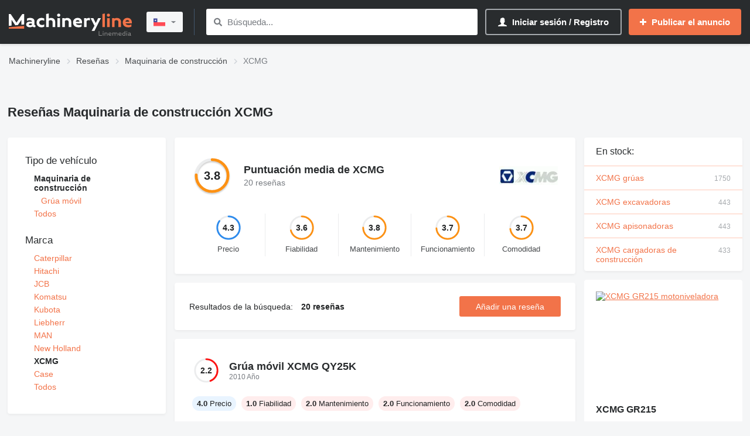

--- FILE ---
content_type: text/html;charset=UTF-8
request_url: https://machineryline.cl/vehicles-reviews/list/c85/t3335/
body_size: 20319
content:
<!DOCTYPE html>
<html lang='es' >
  <head>

    <meta name="HandheldFriendly" content="true"/>
    <meta name="viewport" content="width=device-width, initial-scale=1">
    <!--    IndexNow verification -->
    <meta name="msvalidate.01" content="939216E9E246FF6AE796C64FA4DD126A"/>

      <meta http-equiv="Content-Type" content="text/html; charset=utf-8">
  <title>Reseñas del vehículo: Maquinaria de construcción XCMG - machineryline.cl</title>
  <meta name="description" content="Feedback y consejos útiles de propietarios de vehículos en Machineryline, opiniones relevantes y comentarios sobre las ventajas y desventajas. Maquinaria de construcción XCMG: ventajas y desventajas de uso, mantenimiento y funcionamiento"/>

  <link rel="alternate" href="https://machineryline.ua/ru/vehicles-reviews/list/c85/t3335/" hreflang="ru-UA">
<link rel="alternate" href="https://machineryline.at/vehicles-reviews/list/c85/t3335/" hreflang="de-AT">
<link rel="alternate" href="https://machineryline.be/vehicles-reviews/list/c85/t3335/" hreflang="fr-BE">
<link rel="alternate" href="https://machineryline.ch/vehicles-reviews/list/c85/t3335/" hreflang="de-CH">
<link rel="alternate" href="https://machineryline.de/vehicles-reviews/list/c85/t3335/" hreflang="de-DE">
<link rel="alternate" href="https://machineryline.es/vehicles-reviews/list/c85/t3335/" hreflang="es-ES">
<link rel="alternate" href="https://machineryline.fr/vehicles-reviews/list/c85/t3335/" hreflang="fr-FR">
<link rel="alternate" href="https://machineryline.uk/vehicles-reviews/list/c85/t3335/" hreflang="en-GB">
<link rel="alternate" href="https://machineryline.ie/vehicles-reviews/list/c85/t3335/" hreflang="en-IE">
<link rel="alternate" href="https://machineryline.it/vehicles-reviews/list/c85/t3335/" hreflang="it">
<link rel="alternate" href="https://machineryline.li/vehicles-reviews/list/c85/t3335/" hreflang="de-LI">
<link rel="alternate" href="https://machineryline.lu/vehicles-reviews/list/c85/t3335/" hreflang="fr-LU">
<link rel="alternate" href="https://machineryline.nl/vehicles-reviews/list/c85/t3335/" hreflang="nl-NL">
<link rel="alternate" href="https://machineryline.pl/vehicles-reviews/list/c85/t3335/" hreflang="pl">
<link rel="alternate" href="https://machineryline.pt/vehicles-reviews/list/c85/t3335/" hreflang="pt-PT">
<link rel="alternate" href="https://machineryline.ro/vehicles-reviews/list/c85/t3335/" hreflang="ro-RO">
<link rel="alternate" href="https://machineryline.co.za/vehicles-reviews/list/c85/t3335/" hreflang="en-ZA">
<link rel="alternate" href="https://machineryline.kg/vehicles-reviews/list/c85/t3335/" hreflang="ru-KG">
<link rel="alternate" href="https://machineryline.kz/vehicles-reviews/list/c85/t3335/" hreflang="ru-KZ">
<link rel="alternate" href="https://machineryline.tj/vehicles-reviews/list/c85/t3335/" hreflang="ru-TJ">
<link rel="alternate" href="https://machineryline.ua/vehicles-reviews/list/c85/t3335/" hreflang="uk">
<link rel="alternate" href="https://machineryline.uz/vehicles-reviews/list/c85/t3335/" hreflang="ru-UZ">
<link rel="alternate" href="https://machineryline.com/vehicles-reviews/list/c85/t3335/" hreflang="en-US">
<link rel="alternate" href="https://machineryline.cl/vehicles-reviews/list/c85/t3335/" hreflang="es-CL">
<link rel="alternate" href="https://machineryline.pe/vehicles-reviews/list/c85/t3335/" hreflang="es-PE">
<link rel="alternate" href="https://machineryline.com.py/vehicles-reviews/list/c85/t3335/" hreflang="es-PY">
<link rel="alternate" href="https://machineryline.com.tr/vehicles-reviews/list/c85/t3335/" hreflang="tr">
<link rel="alternate" href="https://machineryline.ca/vehicles-reviews/list/c85/t3335/" hreflang="en-CA">
<link rel="alternate" href="https://machineryline.info/vehicles-reviews/list/c85/t3335/" hreflang="x-default">
<link rel="alternate" href="https://machineryline.info/vehicles-reviews/list/c85/t3335/" hreflang="en">
<link rel="alternate" href="https://machineryline.com.ar/vehicles-reviews/list/c85/t3335/" hreflang="es-AR">
<link rel="alternate" href="https://machineryline.bo/vehicles-reviews/list/c85/t3335/" hreflang="es-BO">
<link rel="alternate" href="https://machineryline.mx/vehicles-reviews/list/c85/t3335/" hreflang="es-MX">
<link rel="alternate" href="https://machineryline.be/nl/vehicles-reviews/list/c85/t3335/" hreflang="nl-BE">
<link rel="alternate" href="https://machineryline.com.br/vehicles-reviews/list/c85/t3335/" hreflang="pt-BR">
<link rel="alternate" href="https://machineryline-az.com/vehicles-reviews/list/c85/t3335/" hreflang="ru-AZ">
<link rel="alternate" href="https://machineryline.ee/ru/vehicles-reviews/list/c85/t3335/" hreflang="ru-EE">
<link rel="alternate" href="https://machineryline-ge.com/vehicles-reviews/list/c85/t3335/" hreflang="ru-GE">
<link rel="alternate" href="https://machineryline.lt/ru/vehicles-reviews/list/c85/t3335/" hreflang="ru-LT">
<link rel="alternate" href="https://machineryline.lv/ru/vehicles-reviews/list/c85/t3335/" hreflang="ru-LV">
<link rel="alternate" href="https://machineryline.md/vehicles-reviews/list/c85/t3335/" hreflang="ru-MD">
<link rel="alternate" href="https://machineryline-tm.com/vehicles-reviews/list/c85/t3335/" hreflang="ru-TM">
<link rel="alternate" href="https://machineryline.com.gh/vehicles-reviews/list/c85/t3335/" hreflang="en-GH">
<link rel="alternate" href="https://machineryline.hk/vehicles-reviews/list/c85/t3335/" hreflang="en-HK">
<link rel="alternate" href="https://machineryline.co.in/vehicles-reviews/list/c85/t3335/" hreflang="en-IN">
<link rel="alternate" href="https://machineryline.ke/vehicles-reviews/list/c85/t3335/" hreflang="en-KE">
<link rel="alternate" href="https://machineryline.my/vehicles-reviews/list/c85/t3335/" hreflang="en-MY">
<link rel="alternate" href="https://machineryline.ng/vehicles-reviews/list/c85/t3335/" hreflang="en-NG">
<link rel="alternate" href="https://machineryline.nz/vehicles-reviews/list/c85/t3335/" hreflang="en-NZ">
<link rel="alternate" href="https://machineryline.ph/vehicles-reviews/list/c85/t3335/" hreflang="en-PH">
<link rel="alternate" href="https://machineryline.pk/vehicles-reviews/list/c85/t3335/" hreflang="en-PK">
<link rel="alternate" href="https://machineryline.sg/vehicles-reviews/list/c85/t3335/" hreflang="en-SG">
<link rel="alternate" href="https://machineryline.co.ug/vehicles-reviews/list/c85/t3335/" hreflang="en-UG">
<link rel="alternate" href="https://machineryline.com.co/vehicles-reviews/list/c85/t3335/" hreflang="es-CO">
<link rel="alternate" href="https://machineryline.ci/vehicles-reviews/list/c85/t3335/" hreflang="fr-CI">
<link rel="alternate" href="https://machineryline.co.ma/vehicles-reviews/list/c85/t3335/" hreflang="fr-MA">
<link rel="alternate" href="https://machineryline-au.com/vehicles-reviews/list/c85/t3335/" hreflang="en-AU">
<link rel="alternate" href="https://machineryline.am/vehicles-reviews/list/c85/t3335/" hreflang="ru-AM">
<link rel="alternate" href="https://machineryline.com.uy/vehicles-reviews/list/c85/t3335/" hreflang="es-UY">
<link rel="alternate" href="https://machineryline-bf.com/vehicles-reviews/list/c85/t3335/" hreflang="fr-BF">
<link rel="alternate" href="https://machineryline-ga.com/vehicles-reviews/list/c85/t3335/" hreflang="fr-GA">
<link rel="alternate" href="https://machineryline-gn.com/vehicles-reviews/list/c85/t3335/" hreflang="fr-GN">
<link rel="alternate" href="https://machineryline-cd.com/vehicles-reviews/list/c85/t3335/" hreflang="fr-CD">
<link rel="alternate" href="https://machineryline-zw.com/vehicles-reviews/list/c85/t3335/" hreflang="en-ZW">
<link rel="alternate" href="https://machineryline-cm.com/vehicles-reviews/list/c85/t3335/" hreflang="fr-CM">
<link rel="alternate" href="https://machineryline-ml.com/vehicles-reviews/list/c85/t3335/" hreflang="fr-ML">
<link rel="alternate" href="https://machineryline-mz.com/vehicles-reviews/list/c85/t3335/" hreflang="pt-MZ">
<link rel="alternate" href="https://machineryline-cg.com/vehicles-reviews/list/c85/t3335/" hreflang="fr-CG">
<link rel="alternate" href="https://machineryline-sn.com/vehicles-reviews/list/c85/t3335/" hreflang="fr-SN">
<link rel="alternate" href="https://machineryline-sl.com/vehicles-reviews/list/c85/t3335/" hreflang="en-SL">
<link rel="alternate" href="https://machineryline-tz.com/vehicles-reviews/list/c85/t3335/" hreflang="en-TZ">
<link rel="alternate" href="https://machineryline-tg.com/vehicles-reviews/list/c85/t3335/" hreflang="fr-TG">
<link rel="alternate" href="https://machineryline.ca/fr/vehicles-reviews/list/c85/t3335/" hreflang="fr-CA">
<link rel="alternate" href="https://machineryline.md/ro/vehicles-reviews/list/c85/t3335/" hreflang="ro-MD">
<link rel="alternate" href="https://machineryline-ao.com/vehicles-reviews/list/c85/t3335/" hreflang="pt-AO">
<link rel="alternate" href="https://machineryline-bj.com/vehicles-reviews/list/c85/t3335/" hreflang="fr-BJ">
<link rel="alternate" href="https://machineryline-td.com/vehicles-reviews/list/c85/t3335/" hreflang="fr-TD">
<link rel="alternate" href="https://machineryline-bw.com/vehicles-reviews/list/c85/t3335/" hreflang="en-BW">
<link rel="alternate" href="https://machineryline-zm.com/vehicles-reviews/list/c85/t3335/" hreflang="en-ZM">
<link rel="alternate" href="https://machineryline-et.com/vehicles-reviews/list/c85/t3335/" hreflang="en-ET">
<link rel="alternate" href="https://machineryline.ch/fr/vehicles-reviews/list/c85/t3335/" hreflang="fr-CH">

  <meta name="referrer" content="unsafe-url">
  <meta http-equiv="X-UA-Compatible" content="IE=edge">
  <link rel="shortcut icon" href="/favicon.ico?v3" type="image/x-icon">

<meta property="og:image" content="https://machineryline.cl/img/og-image/machineryline.png?v=2"  />

  <script type='text/javascript'>
    atjs_action = "Src\Trademarks\Reviews\Site\ReviewsList\ReviewsListSiteController";
    atjs_lang = "es";
    atjsLocale = "es_cl";
  </script>


    
    
    <meta name="request-id" content="MTc2ODkwNDI5MzM1ODUxNDE3Ng==">

    <link rel="canonical" href="https://machineryline.cl/vehicles-reviews/list/c85/t3335/"  />

    
    <style data-src="https://d1jqmy35mqw0tb.cloudfront.net/static/1761742487/modules.dist/Site/Assets/Styles/Variables/AsModule/VariablesMachineryline.machineryline.css">:root{--machineryline-brand-link-color:#f27349;--autoline-brand-link-color:#287bd1;--content-min-width:320px;--content-max-width:1440px;--break-small:768px;--break-medium:992px;--break-large:1200px;--warning-color:#fd9113;--alert-color:#fd1313;--alert-bg-color:#ffeded;--highlight-bg-color:#f4ffed;--brand-main-color:#007acf;--brand-main-color-dark:#005ab6;--brand-pale-color:#2d8bed;--brand-pale-second-color:#ecfce3;--brand-link-color:var(--autoline-brand-link-color);--brand-link-color-hover:#4299df;--brand-link-secondary-color:var(--autoline-brand-link-color);--brand-link-secondary-color-hover:#4299df;--brand-link-highlight-color:var(--brand-link-color);--brand-highlight-color:#00ad2b;--brand-popup-color:#e9f4ff;--brand-popup-gradient-color:#cdebfa;--font-weight-primary:400;--font-weight-primary-action:bold;--font-weight-secondary:400;--font-weight-secondary-action:bold;--font-weight-accented:bold;--font-weight-info:300;--font-weight-no-accent:300;--font-weight-h1:bold;--font-weight-h1-huge:bold;--font-weight-h2:bold;--font-weight-h3:300;--font-weight-h4:bold;--font-weight-h5:400;--font-size-primary:14px;--font-size-primary-action:14px;--font-size-secondary:14px;--font-size-secondary-action:14px;--font-size-info:13px;--font-size-no-accent:13px;--font-size-small:11px;--font-size-h1:22px;--font-size-h1-huge:28px;--font-size-h2:18px;--font-size-h3:17px;--font-size-h4:16px;--font-size-h5:15px;--z-base:1;--z-base-2:2;--z-base-3:3;--z-stick:10;--z-popover:50;--z-popover-2:51;--z-overlay:90;--z-dialog:100;--z-toast:300;--z-critical:1000;--space-between-boxes:1.25rem;--box-padding:1.875rem;--h1-margin:2.1875rem;--padding-medium:.625rem .75rem;--portal-background:#f5f6f7;--box-background:#fff;--box-shadow:0px 2px 4px #0000000d;--box-shadow-on-hover:0px 2px 4px #0000001a;--dropdown-box-shadow:0px 3px 8px #00000036;--dropdown-background-color:#fff;--dropdown-border-radius:4px;--muted-background:#eef0f2;--advert-status-E-background:#e8f7df;--advert-status-E-color:#00ad2b;--advert-status-D-background:#ffeded;--advert-status-D-color:#fd1313;--advert-status-R-background:#fff4e7;--advert-status-R-color:#fd9113;--advert-status-I-background:#e5f8fe;--advert-status-I-color:#1e93df;--advert-top-background:#edfce3;--advert-top-border-color:#bee4a1;--text-color-primary:#232526;--text-color-secondary:#474a4d;--text-color-muted:#a5a9ad;--text-color-placeholder:#777b80;--icon-primary-color:#777b80;--icon-secondary-color:#a5a9ad;--icon-highlight-color:var(--brand-link-color);--icon-highlight-secondary-color:#2d8bed;--icon-background-color:#e7f8ff;--button-login-text-color-hover:#fff;--button-login-border-color:#81beff;--button-login-border-color-hover:#82beff;--button-login-background-color:#1d6ec1;--button-login-background-color-hover:#ffffff1a;--button-highlight-background:var(--autoline-brand-link-color);--button-highlight-background-hover:#2a82de;--button-highlight-secondary-background:#00ad2b;--button-highlight-secondary-background-hover:#00ba2e;--place-advert-background:#00b82e;--place-advert-background-hover:#00c431;--line-color:#ebeced;--light-line-color:#eef0f2;--header-background-color:#1d6ec1;--header-icon-background-color:#135eab;--header-icon-num-text-color:#0061b2;--header-icon-num-text-color-hover:var(--brand-link-color);--header-icon-num-background-color:#b3d8ff;--header-icon-num-background-color-hover:#b3d8ff;--adverts-compare-background-color:#287bd1b3;--compared-in-favourite-background-color:#e9f4ff;--button-active-shadow-color:#63b0ff;--auth-button-hover-border-color:#287bd14d;--element-label-color:var(--text-color-placeholder);--element-label-color-hover:var(--brand-link-color);--element-checkbox-color:var(--text-color-secondary);--element-checkbox-color-hover:var(--text-color-secondary);--element-checkbox-color-active:var(--brand-main-color);--element-radio-active-color:var(--brand-main-color);--message-form-background:var(--brand-popup-color);--element-border-color:#c3c7cc;--element-border-color-hover:#2d8bed80;--element-border-color-secondary:#c3c7cc;--element-border-color-hover-secondary:#acadb2;--selected-filter-background:var(--brand-popup-color);--selected-filter-text-color:var(--brand-link-highlight-color);--selected-filter-unset-color:#acadb2;--selected-filter-font-weight:normal;--filters-range-selected-color:green;--filters-range-default-color:#007acf;--adverts-list-item-title-color:var(--brand-link-color);--adverts-list-clicked-background:var(--brand-popup-color);--advert-external-service-button-background:var(--brand-popup-color);--advert-action-button-current-background:var(--brand-link-color);--categories-list-link-color-hover:var(--brand-link-color-hover);--add-advert-banner-icon-color:#cfd3d9;--add-advert-banner-photo-icon-color:#26292b;--paginator-active-button-background:var(--brand-link-highlight-color);--my-stat-group-icon-background-color:#ebf4fe;--my-stat-group-active-icon-background-color:#4a89e6;--my-stat-group-icon-color:var(--brand-link-color);--my-stat-group-active-icon-color:#fff;--element-top-margin-mobile:15px;--element-top-margin:20px}.app-machineryline{--brand-main-color:var(--machineryline-brand-link-color);--brand-main-color-dark:#ed6300;--brand-pale-color:var(--machineryline-brand-link-color);--brand-pale-second-color:#fcebd7;--brand-link-color:var(--machineryline-brand-link-color);--brand-link-color-hover:#dc9c86;--brand-link-secondary-color:#474a4d;--brand-link-secondary-color-hover:#5e6266;--brand-link-highlight-color:var(--brand-link-color-hover);--brand-highlight-color:var(--machineryline-brand-link-color);--brand-popup-color:#fcebd7;--brand-popup-gradient-color:#fad9bd;--advert-top-background:#fffade;--advert-top-border-color:#dcd7c0;--text-color-primary:#292c2e;--icon-highlight-color:var(--machineryline-brand-link-color);--icon-highlight-secondary-color:#e88138;--icon-background-color:#fcebd7;--button-login-text-color:#fff;--button-login-text-color-hover:var(--brand-link-color);--button-login-border-color:#a5a9ad;--button-login-border-color-hover:#fff;--button-login-background-color:#292c2e;--button-login-background-color-hover:#ffffff1a;--button-highlight-background:var(--machineryline-brand-link-color);--button-highlight-background-hover:var(--machineryline-brand-link-color);--button-highlight-secondary-background:var(--machineryline-brand-link-color);--button-highlight-secondary-background-hover:var(--machineryline-brand-link-color);--place-advert-background:var(--machineryline-brand-link-color);--place-advert-background-hover:var(--machineryline-brand-link-color);--line-color:var(--brand-link-color);--light-line-color:#ffc8b6;--header-background-color:#292c2e;--header-icon-background-color:#3e4142;--header-icon-num-text-color:#262a2e;--header-icon-num-text-color-hover:var(--brand-link-color);--header-icon-num-background-color:linear-gradient(0deg,#ffffffb3,#ffffffb3),#262a2e;--header-icon-num-background-color-hover:linear-gradient(0deg,#ffffffb3,#ffffffb3),#262a2e;--adverts-compare-background-color:var(--icon-highlight-secondary-color);--compared-in-favourite-background-color:#ffe5d2;--button-active-shadow-color:#0000000d;--auth-button-hover-border-color:var(--brand-link-highlight-color);--element-border-color-hover:var(--machineryline-brand-link-color);--element-label-color-hover:var(--machineryline-brand-link-color);--message-form-background:#f5f6f7;--selected-filter-background:#fff2ed;--selected-filter-unset-color:#e56d45cc;--selected-filter-text-color:#d15701;--filters-range-selected-color:#f27349;--filters-range-default-color:#474a4d;--advert-action-button-current-background:#f27349;--adverts-list-item-title-color:#292c2e;--adverts-list-clicked-background:#f5f6f7;--advert-external-service-button-background:#f5f6f7;--categories-list-link-color:var(--brand-link-secondary-color);--categories-list-link-color-hover:var(--brand-link-color-hover);--add-advert-banner-icon-color:#a5a9ad;--add-advert-banner-photo-icon-color:#26292b;--paginator-active-button-background:#232526;--my-stat-group-icon-background-color:#fdf2e9;--my-stat-group-active-icon-background-color:#f27349;--my-stat-group-icon-color:#f27349}</style>
<style data-src="https://d1jqmy35mqw0tb.cloudfront.net/static/1761742314/modules.dist/Site/Assets/Styles/MainCritical.machineryline.css">html{font-family:sans-serif;-ms-text-size-adjust:100%;-webkit-text-size-adjust:100%}body{margin:0}article,aside,details,figcaption,figure,footer,header,hgroup,main,menu,nav,section,summary{display:block}audio,canvas,progress,video{display:inline-block;vertical-align:initial}audio:not([controls]){display:none;height:0}[hidden],template{display:none}a{background-color:#0000}a:active,a:hover{outline:0}abbr[title]{border-bottom:1px dotted}b,strong{font-weight:700}dfn{font-style:italic}h1{font-size:2em;margin:.67em 0}mark{background:#ff0;color:#000}small{font-size:80%}sub,sup{font-size:75%;line-height:0;position:relative;vertical-align:initial}sup{top:-.5em}sub{bottom:-.25em}img{border:0}svg:not(:root){overflow:hidden}figure{margin:1em 40px}hr{-webkit-box-sizing:content-box;box-sizing:initial;height:0}pre{overflow:auto}code,kbd,pre,samp{font-family:monospace,monospace;font-size:1em}button,input,optgroup,select,textarea{color:inherit;font:inherit;margin:0}button{overflow:visible}button,select{text-transform:none}button,html input[type=button],input[type=reset],input[type=submit]{-webkit-appearance:button;cursor:pointer}button[disabled],html input[disabled]{cursor:default}button::-moz-focus-inner,input::-moz-focus-inner{border:0;padding:0}input{line-height:normal}input[type=checkbox],input[type=radio]{-webkit-box-sizing:border-box;box-sizing:border-box;padding:0}input[type=number]::-webkit-inner-spin-button,input[type=number]::-webkit-outer-spin-button{height:auto}input[type=search]{-webkit-appearance:textfield;-webkit-box-sizing:content-box;box-sizing:initial}input[type=search]::-webkit-search-cancel-button,input[type=search]::-webkit-search-decoration{-webkit-appearance:none}fieldset{border:1px solid silver;margin:0 2px;padding:.35em .625em .75em}legend{border:0;padding:0}textarea{overflow:auto}optgroup{font-weight:700}table{border-collapse:collapse;border-spacing:0}td,th{padding:0}*,:after,:before{-webkit-box-sizing:border-box;box-sizing:border-box}</style>
<link rel="stylesheet" href="https://d1jqmy35mqw0tb.cloudfront.net/static/1768897778/modules.dist/Site/Assets/Styles/Main.machineryline.css">
<link rel="stylesheet" href="https://d1jqmy35mqw0tb.cloudfront.net/static/1753275885/modules.dist/Trademarks/Reviews/Site/ReviewsList/ReviewsList.machineryline.css">
<link rel="stylesheet" href="https://d1jqmy35mqw0tb.cloudfront.net/static/1753275905/modules.dist/Trademarks/Reviews/Site/Widgets/CreateReviewBlock/CreateReviewBlock.machineryline.css">
<link rel="stylesheet" href="https://d1jqmy35mqw0tb.cloudfront.net/static/1753275885/modules.dist/Trademarks/Reviews/Rating/Widgets/TrademarksRating.machineryline.css">
<link rel="stylesheet" href="https://d1jqmy35mqw0tb.cloudfront.net/static/1753275903/modules.dist/Trademarks/Reviews/Site/ReviewsList/Items/ReviewItemStyle.machineryline.css">
<link rel="stylesheet" href="https://d1jqmy35mqw0tb.cloudfront.net/static/1753275874/modules.dist/__sales/Widgets/__salePreviewWidgets/__saleShortWidget/__saleShort.machineryline.css">

<noscript>
  <style data-src="https://d1jqmy35mqw0tb.cloudfront.net/static/1753275858/modules.dist/Site/Assets/Styles/NoScriptStyles.machineryline.css">.sf-texts .sf-comments-value.limited{max-height:100000px!important}.sf-texts .sf-comments-value-open-trigger,.sf-texts .sf-comments-value.limited:before{display:none!important}.sf-spare-catalog-id-value.limited{max-height:10000px!important}.number-container .short-number,.number-container .show-number-btn,.sf-spare-catalog-ids-expand-button{display:none!important}.number-container .full-number{display:block!important}</style>
</noscript>

      <!--[if (gte IE 6)&(lte IE 8)]>
  <script type="text/javascript" src="https://cdnjs.cloudflare.com/ajax/libs/selectivizr/1.0.2/selectivizr-min.js"></script>
  <![endif]-->

<script type="application/json" id="translationsMapping">{"0LLRiyDQv9C+0LTQv9C40YHQsNC90Ysg0L3QsCDRgtC10LrRg9GJ0YPRjiDRgNGD0LHRgNC40LrRgw==":"You are subscribed to this rubric","0L3QtdCy0LDQu9C40LTQvdGL0Lkgdmlu":"","0LTQu9C40L3QsCDQt9C90LDRh9C10L3QuNGPINC00L7Qu9C20L3QsCDQsdGL0YLRjCB7bnVtYmVyfSDRgdC40LzQstC+0LvQvtCy":"El valor debe tener {number} caracteres de longitud","c2VhcmNoX2hpc3Rvcnk=":"Historial de búsqueda","0LDQstGC0L7QvtCx0L3QvtCy0LvQtdC90LjQtSDRg9C20LUg0LLQutC70Y7Rh9C10L3QviDQtNC70Y8g0LLRi9Cx0YDQsNC90L3Ri9GFINC+0LHRitGP0LLQu9C10L3QuNC5":"La renovación automática ya está activada para los anuncios seleccionados","0LzQtdC00LjQsNC90LA=":"Mediana","0LvQuNC90LjRjyDQv9C+0YHQtdGA0LXQtNC40L3QtSAtINC80LXQtNC40LDQvdCwLCDRgi7QtS4gNTAlINC+0LHRitGP0LLQu9C10L3QuNC5INC00LXRiNC10LLQu9C1INGN0YLQvtC5INGG0LXQvdGLLCA1MCUgLSDQtNC+0YDQvtC20LUu":"La línea del medio es la mediana; es decir, el 50 % de los anuncios es más barato de este precio, el 50 % es más caro.","0L3QuNC20L3Rj9GPINCz0YDQsNC90LjRhtCwIC0gMjUt0Lkg0L\/QtdGA0YbQtdC90YLQuNC70YwsINGCLtC1LiAyNSUg0L7QsdGK0Y\/QstC70LXQvdC40Lkg0LTQtdGI0LXQstC70LUg0Y3RgtC+0Lkg0YbQtdC90Ys7":"El límite inferior es el percentil 25; es decir, el 25 % de los anuncios es más barato que este precio.","0LLQtdGA0YXQvdGP0Y8g0LPRgNCw0L3QuNGG0LAgLSA3NS3QuSDQv9C10YDRhtC10L3RgtC40LvRjCwg0YIu0LUuIDc1JSDQvtCx0YrRj9Cy0LvQtdC90LjQuSDQtNC10YjQtdCy0LvQtSDRjdGC0L7QuSDRhtC10L3Rizs=":"El límite superior es el percentil 75; es decir, el 75 % de los anuncios es más barato que este precio.","[base64]":"Las líneas verticales del gráfico indican las horquillas de precios de los vehículos seleccionados en el mes correspondiente:","dXNlci1sb2NhdGlvbi1lcnJvcg==":"No es posible determinar su ubicación","Y2F0ZWdvcnktaXMtbm90LWluY2x1ZGVkLWluLXBhY2thZ2Utbm90aWNl":"Esta categoría no está incluida en el paquete que ha adquirido. Puede publicar un anuncio en ella, pero tendrá que pagar la activación por separado. El coste de activación es de {price}.","0LzQtdGC0YDQuNC60LA=":"Métrico","0L\/RgNC+0YHQvNC+0YLRgNGL":"Visualizaciones","0LDQs9GA0LXQs9Cw0YbQuNGPINC\/0YDQvtGB0LzQvtGC0YDQvtCy":"Agregado de visualizaciones","0LPRgNCw0YTQuNC6INC\/0YDQvtGB0LzQvtGC0YDQvtCy":"Visualizaciones en un diagrama","0L3QtSDQtNC+0LfQstC+0L3QuNC70LjRgdGMPyDQvtGC0L\/RgNCw0LLRjNGC0LUg0YHQvtC+0LHRidC10L3QuNC1":"¿Llamada fallida? Deje un mensaje","0LrQvtC70LjRh9C10YHRgtCy0L4g0L7QsdGK0Y\/QstC70LXQvdC40Lk=":"Número de anuncios","0LLRgdC10LPQviDQvtCx0YrRj9Cy0LvQtdC90LjQuQ==":"Total de anuncios","0L\/QtdGA0LXQudGC0Lgg0Log0YHRgNCw0LLQvdC10L3QuNGO":"Ir a la comparación","YW5zd2VyX3llcw==":"Sí","cGVyaW9k":"Periodo","0L\/QvtC00L\/QuNGB0LDRgtGM0YHRjw==":"Suscribirse","Y2xlYXI=":"Borrar","0L3QtSDRg9C00LDQu9C+0YHRjCDQvtGC0L\/RgNCw0LLQuNGC0Ywg0YHQvtC+0LHRidC10L3QuNC1":"No se pudo enviar el mensaje","0L3QtdC+0LHRhdC+0LTQuNC80L4g0LLRi9Cx0YDQsNGC0Ywg0YXQvtGC0Y8g0LHRiyDQvtC00L3QviDQvtCx0YrRj9Cy0LvQtdC90LjQtQ==":"Debería seleccionar al menos un anuncio","0LLRgdC10LPQvg==":"Total","0L7RiNC40LHQutCwINGB0LXRgNCy0LXRgNCw":"Error del  servidor","0L\/QvtC60LDQt9Cw0YLRjA==":"Mostrar","0LLRgdC1":"Todos","0LPQvtC0INCy0YvQv9GD0YHQutCw":"Año de fabricación","0YbQtdC90LA=":"Precio","0L3QtdC00L7Qv9GD0YHRgtC40LzRi9C1INGB0LjQvNCy0L7Qu9GL":"Caracteres no válidos","0L\/QvtC60LDQt9Cw0YLRjCDQstGB0LU=":"Mostrar todos","0L7RgtC\/0YDQsNCy0LjRgtGMINGB0L7QvtCx0YnQtdC90LjQtQ==":"Enviar mensaje","b3JkZXJfcHJpY2U=":"Precio","b3JkZXJfeWVhcg==":"Año de fabricación","0LjQt9C80LXQvdC40YLRjA==":"Cambiar","0L7RgtC80LXQvdCw":"Cancelar","0YHQutGA0YvRgtGM":"Ocultar","c2VhcmNoX2J1dHRvbg==":"Búsqueda","0L7Rgg==":"De","YmFzZV9zbWFydF90bw==":"A","0L\/RgNC+0LHQtdCz":"Kilometraje","b2s=":"Aceptar","0YbQtdC90Ys=":"Precios","0L3QtSDRg9C60LDQt9Cw0L3Qvg==":"Not specified","0L7QsdGA0LXQt9Cw0YLRjCDRhNC+0YLQvg==":"Crop photo","0LHQvtC70YzRiNC1INC90LUg0L\/QvtC60LDQt9GL0LLQsNGC0Yw=":"No mostrar de nuevo","0L3QsNC\/0LjRgdCw0YLRjCDRgdC+0L7QsdGJ0LXQvdC40LU=":"Escribir un mensaje","0YHQvNC+0YLRgNC10YLRjCDQstGB0LU=":"Ver todo","0LzQvtC4INC+0LHRitGP0LLQu9C10L3QuNGP":"Mis anuncios","0L7RiNC40LHQutCw":"Error"}</script>
<script type="text/javascript">
  window.translationsStorage = {
    searchUrl: 'https://machineryline.cl/ni/dev/search-translation-phrase/',
    reportNoTranslationUrl: 'https://machineryline.cl/ni/dev/report-no-translation/',
    context: 'site',
    env: 'production',
    items: new Map(),
    problemsItems: new Map()
  };

  const translationsElement = document.getElementById('translationsMapping');
  if (translationsElement) {
    try {
      const translationsObject = JSON.parse(translationsElement.textContent || '{}');
      window.translationsStorage.items = new Map(Object.entries(translationsObject));
    } catch (error) {
      console.error('Error parsing translations JSON:', error);
    }
  }

  function tr(key) {
    key = key.toLowerCase();
    const base64Key = utf8_to_b64(key);
    if (window.translationsStorage.problemsItems.has(base64Key)) {
      return window.translationsStorage.problemsItems.get(base64Key);
    }
    if (!window.translationsStorage.items.has(base64Key)) {
      window.translationsStorage.problemsItems.set(base64Key, key);
      $.post(window.translationsStorage.searchUrl, {phrase: key, storage_context: window.translationsStorage.context})
        .done(function(response) {
          window.translationsStorage.items.set(base64Key, response.phrase);
        })
        .fail(function(error) {
          if (window.translationsStorage.env === 'debug') {
            const errorResponseJson = error.responseJSON;
            alert(errorResponseJson.res);
          }
        });
      return key;
    }
    if (window.translationsStorage.items.get(base64Key) === '') {
      window.translationsStorage.problemsItems.set(base64Key, '');
      if (window.translationsStorage.env === 'debug') {
        alert('Phrase [' + key + '] without translation');
        return '';
      }
      $.post(window.translationsStorage.reportNoTranslationUrl, {phrase: key});
      return '';
    }
    return decodeHtmlEntities(window.translationsStorage.items.get(base64Key));
  }

  function upFirst(str) {
    if (typeof str !== 'string') {
      return str;
    }
    return str.charAt(0).toUpperCase() + str.slice(1);
  }

  function decodeHtmlEntities(str) {
    const tempDiv = document.createElement('div');
    tempDiv.innerHTML = str;
    return tempDiv.innerHTML;
  }

  function utf8_to_b64(str) {
    const bytes = new TextEncoder().encode(str);
    const binString = Array.from(bytes, (byte) => String.fromCodePoint(byte)).join("");
    return window.btoa(binString);
  }

  window.tr = tr;
  window.upFirst = upFirst;
</script>
    
  
  <script async src="https://www.googletagmanager.com/gtag/js?id=G-JDCFQMHR5K"></script>

<!--suppress UnsafeGlobalCallInspection, JSUnusedAssignment -->
<script>
  window.dataLayer = window.dataLayer || [];

  function gtag() {
    dataLayer.push(arguments);
  }

  gtag('js', new Date());
  gtag('config', 'G-JDCFQMHR5K', {"allow_enhanced_conversions":true,"content_group2":"vehicle reviews","user_properties":{"messages":0,"phones":0},"controller_name":"Trademarks:Reviews:Site:ReviewsList:ReviewsList"});
  gtag('config', 'AW-592825533');
    
  // Internal
  if (!window.atjs) {
    window.atjs = {};
  }
  window.atjs.gtag = gtag;
  window.GAIds = '["G-JDCFQMHR5K"]';
  window.GAConversionsMapping = '[{"event":"click-phone","resource":"AW-592825533","conversion":"nB1WCMa3vPkBEL2Z15oC"},{"event":"send-message","resource":"AW-592825533","conversion":"dTuzCKDFr_kBEL2Z15oC"},{"event":"click-phone-social","resource":"AW-592825533","conversion":"f8yYCOLqmPsBEL2Z15oC"},{"event":"after-dealer-registration","resource":"AW-592825533","conversion":"PnMJCIPOlNADEL2Z15oC"}]';
  window.GAIgnoreEventIds = '[]';
  window.GAHasUserData = false;
  window.GAShouldRegisterUserData = true;
  
</script>
    
          <meta name="google-site-verification" content="eKg58VaESu95ugD5XdPMkR3a27ttCyypJJppUCsJHNc" />      </head>
  <body class='app-site app-machineryline brand-machineryline lang-es ua-chrome'
    data-project="machineryline" trackers-disabled="1" autoline-top-disabled="1"  >
    <script type="text/javascript">
      window.siteUserDataLoadUrl = 'https://machineryline.cl/ni/get-site-data/';
      window.saveUserViewedAdvertsBackendEndpoint = 'https://machineryline.cl/ni/save-viewed-adverts/';
      window.siteUserData = {"favourites":[],"compares":[],"user":null,"lastMessages":[],"viewedIds":[]};
    </script>
    
        
    




<div id="container" class="with-top-menu">
  <div class="header-container with-crumbs">
    
<header class="layout-header guest">

  
  <div class="header-menu-wrapper">
    <div class="header-menu" data-domain="machineryline.cl">
      <div class="header-menu-logo">
        <div class="header-main-menu-toggle"
             data-load-menu-url="https://machineryline.cl/ni/main-menu/"
        ></div>
        <div class="header-logo-wrapper">
                                <a class="header-logo" href='https://machineryline.cl/'
               style="background-image: url(https://machineryline.cl/img/logotype/machineryline/svg/both-brands-white.svg)"
               title="Machineryline Chile"></a>
                  </div>
      </div>
              <div class="header-menu-switch-locale dont-print">
          <div class="lh-switches">
            <div class="lh-switch lh-locale dont-print" data-switch-load-url="/change-locale/">
  <span class='current'>
    <img src="[data-uri]" alt="" width="20" height="20" data-src="https://machineryline.cl/img/flags/countries/fi/rectangle/svg/cl.svg" class="lazy">    <span class="text">
      Chile / Español    </span>
  </span>
</div>          </div>
        </div>
            <div class="header-menu-search">
        <form
          action='https://machineryline.cl/search_text.php'
          class='lh-search dont-print'
          data-interest-url="https://machineryline.cl/ni/load-interest/"
        >
          <input type='text' inputmode="search" name='query' class='query lh-search__input' autocomplete="off"
                 value="" placeholder="Búsqueda..."
                 data-suggest-url="https://machineryline.cl/search/suggest/">
          <button type='submit' class='submit lh-search__submit' aria-label="Búsqueda"></button>
          <div class='close-search'></div>
        </form>
      </div>
      <div class="header-menu-right dont-print">
        <div class="header-user-menu dont-print ">

      <div class="menu-items">
      <span data-hrf="https://machineryline.cl/my/notifications/" class="js-hrf menu-item menu-item-notifications highlight menu-item-with-icon has-tooltip hidden" data-id="notifications" title="Notificaciones"><span class="item-icon-container"><span class="item-icon item-icon-notifications"></span></span></span><span data-hrf="https://machineryline.cl/my/messages/" class="js-hrf menu-item menu-item-messages menu-item-with-icon has-tooltip hidden" data-id="messages" title="Mensajes"><span class="item-icon-container"><span class="item-icon item-icon-messages"></span></span></span><span data-hrf="https://machineryline.cl/my/notepad/" class="js-hrf menu-item menu-item-favourites menu-item-with-icon has-tooltip hidden" data-id="favourites" title="Favoritos"><span class="item-icon-container"><span class="item-icon item-icon-favourites"></span></span></span><span data-hrf="https://machineryline.cl/compare/" class="js-hrf menu-item menu-item-compare menu-item-with-icon has-tooltip hidden" data-id="compare" title="Comparaci&oacute;n"><span class="item-icon-container"><span class="item-icon item-icon-compare"></span></span></span>    </div>
  </div>

<div class="login-button js-hrf" data-hrf="https://machineryline.cl/login/">Iniciar sesión / Registro</div>

<div class="menu-burger-toggle guest"
     data-href="https://machineryline.cl/my/dashboard/">
  <div class="user-photo without-photo"></div>
  <div class="header-user-submenu-container" style="visibility: hidden;">
  <div class="header-user-submenu popup-menu-inner guest">
    <div class="menu-head-background"></div>
    <div class="menu-head-content">
      <div class="login-button js-hrf" data-hrf="https://machineryline.cl/login/">Iniciar sesión / Registro</div>
      <div data-hrf="https://machineryline.cl/place-ad/"
           class="place-button js-hrf">Publicar el anuncio</div>
      <div class="menu-close-button"></div>
    </div>
    <div class="menu-links-list lazy-menu-links-list" data-url="https://machineryline.cl/ni/user-menu-links/">
      <div class="loader-wrapper">
        <div class="loader"></div>
      </div>
    </div>
  </div>
</div></div>        <div class="lh-place-ad">
          <span class='button js-hrf analytics_goal_click'
                data-hrf='https://machineryline.cl/conditions.php'
                data-analytics-goal='button_place_ad'
                data-analytics-goal-action='new_ad_header'>
            <span class="text">Publicar el anuncio</span>
          </span>
        </div>
      </div>
    </div>
  </div>

</header>

          </div>

  <div id="main" role="main">

    
    <div class="main-head-content">
                    <div class="crumbs-wrapper dont-print">
          <div class="crumbs-wrapper__content ">
                        <div class="crumbs dont-print crumbs-num-3" ><span class="crumb"><a href="https://machineryline.cl/" class="analytics_goal_click" data-analytics-goal="crumbs" data-analytics-goal-action="click_main" title="Machineryline"><span>Machineryline</span></a></span> <span class="crumb-spl">&raquo;</span> <span class="crumb"><a href="https://machineryline.cl/vehicles-reviews/trademarks/" class="analytics_goal_click" data-analytics-goal="crumbs" data-analytics-goal-action="click_main"><span>Reseñas</span></a></span> <span class="crumb-spl">&raquo;</span> <span class="crumb"><a href="https://machineryline.cl/vehicles-reviews/list/c85/" class="analytics_goal_click" data-analytics-goal="crumbs" data-analytics-goal-action="click_main"><span>Maquinaria de construcción</span></a></span> <span class="crumb-spl">&raquo;</span> <span class="crumb"><strong itemprop="name">XCMG</strong></span> <span class="crumb-spl">&raquo;</span> </div><script type="application/ld+json">{
    "@context": "https://schema.org",
    "@type": "BreadcrumbList",
    "itemListElement": [
        {
            "@type": "ListItem",
            "position": 1,
            "name": "Machineryline",
            "item": "https://machineryline.cl/"
        },
        {
            "@type": "ListItem",
            "position": 2,
            "name": "Reseñas",
            "item": "https://machineryline.cl/vehicles-reviews/trademarks/"
        },
        {
            "@type": "ListItem",
            "position": 3,
            "name": "Maquinaria de construcción",
            "item": "https://machineryline.cl/vehicles-reviews/list/c85/"
        },
        {
            "@type": "ListItem",
            "position": 4,
            "name": "XCMG",
            "item": "https://machineryline.cl/vehicles-reviews/list/t3335/"
        }
    ]
}</script>          </div>
        </div>
                      </div>


    <div id='content'>
      <div class="trademark-wrapper">
  <h1>Reseñas Maquinaria de construcción XCMG</h1>
  <div class="trademark-wrapper-content">
    <div class="left-menu">
      <div class="trademarks-models-wrapper">
      <div class="links-title">Tipo de vehículo</div>
    <div class="links-wrapper">
                <a href="https://machineryline.cl/vehicles-reviews/list/c85/t3335/"
     class="current "
  >
    Maquinaria de construcción  </a>
  <span class="sub-categories-link">
            <a href="https://machineryline.cl/vehicles-reviews/list/c120/t3335/"
     class=" "
  >
    Grúa móvil  </a>
      </span>
                <a href="https://machineryline.cl/vehicles-reviews/list/t3335/"
     class=" "
  >
    Todos  </a>
          </div>
  
      <div class="links-title">Marca</div>
    <div class="links-wrapper">
              <a href="https://machineryline.cl/vehicles-reviews/list/c85/t2512/" class="">
          Caterpillar        </a>
              <a href="https://machineryline.cl/vehicles-reviews/list/c85/t2604/" class="">
          Hitachi        </a>
              <a href="https://machineryline.cl/vehicles-reviews/list/c85/t2618/" class="">
          JCB        </a>
              <a href="https://machineryline.cl/vehicles-reviews/list/c85/t2637/" class="">
          Komatsu        </a>
              <a href="https://machineryline.cl/vehicles-reviews/list/c85/t2643/" class="">
          Kubota        </a>
              <a href="https://machineryline.cl/vehicles-reviews/list/c85/t2657/" class="">
          Liebherr        </a>
              <a href="https://machineryline.cl/vehicles-reviews/list/c85/t2665/" class="">
          MAN        </a>
              <a href="https://machineryline.cl/vehicles-reviews/list/c85/t2695/" class="">
          New Holland        </a>
              <a href="https://machineryline.cl/vehicles-reviews/list/c85/t3335/" class="current">
          XCMG        </a>
              <a href="https://machineryline.cl/vehicles-reviews/list/c85/t4504/" class="">
          Case        </a>
              <a href="https://machineryline.cl/vehicles-reviews/list/c85/" class="">
          Todos        </a>
          </div>
  
  </div>      <div class="create-new-review-wrapper">
  <div class="new-review-icon"></div>
  <div class="new-review-title">¿Le gustaría dejar una reseña del vehículo?</div>
  <a class="new-review-button" href="https://machineryline.cl/vehicles-reviews/create/?trademark=3335&amp;category=85">
    <span class="new-review-button-icon"></span>
    Añadir una reseña  </a>
</div>    </div>

    <div class="trademark-content">
                        <script type="application/ld+json">
{
    "@context": "https://schema.org/",
    "@type": "Product",
    "name": "Reseñas Maquinaria de construcción XCMG",
    "url": "https://machineryline.cl/vehicles-reviews/list/c85/t3335/",
    "aggregateRating": {
        "@type": "AggregateRating",
        "ratingValue": 3.8,
        "reviewCount": 20
    }
}
</script>          <div class="rating-wrapper">
  <div class="rating-header">
    <div class="average-rating-wrapper">
      <div class="average-rating">
        <div class="rating-progress-circle style-large">
  <svg id="svg" viewbox="0 0 100 100" class="rating-progress">
    <circle cx="50" cy="50" r="45" fill="transparent"/>
    <path fill="none" stroke-linecap="round" stroke-width="7" stroke="#EBECED"
          stroke-dasharray="250,250.2"
          d="M50 10
           a 40 40 0 0 1 0 80
           a 40 40 0 0 1 0 -80"/>
    <path class="progress-line" fill="none" stroke-linecap="round" stroke-width="7" stroke="#FD9113"
          stroke-dasharray="190,250.2"
          d="M50 10
           a 40 40 0 0 1 0 80
           a 40 40 0 0 1 0 -80"/>
  </svg>
  <div class="rating-value">3.8</div>
</div>      </div>
      <div class="rating-content">
        <div class="title">Puntuación media de XCMG</div>
        <div class="notice">20 reseñas</div>
      </div>
    </div>
          <div class="rating-logo">
        <img src="https://machineryline.cl/img/marks/5/9/3335.webp" alt="">
      </div>
      </div>
  <div class="detailed-ratings-wrapper">
          <div class="detailed-rating-item rating-level-good">
        <div class="rating-value">
          <div class="rating-progress-circle style-default">
  <svg id="svg" viewbox="0 0 100 100" class="rating-progress">
    <circle cx="50" cy="50" r="45" fill="transparent"/>
    <path fill="none" stroke-linecap="round" stroke-width="6" stroke="#EBECED"
          stroke-dasharray="250,250.2"
          d="M50 10
           a 40 40 0 0 1 0 80
           a 40 40 0 0 1 0 -80"/>
    <path class="progress-line" fill="none" stroke-linecap="round" stroke-width="6" stroke="#2D8BED"
          stroke-dasharray="212.5,250.2"
          d="M50 10
           a 40 40 0 0 1 0 80
           a 40 40 0 0 1 0 -80"/>
  </svg>
  <div class="rating-value">4.3</div>
</div>        </div>
        <div class="rating-title">
          <span class="rating-title-mark">4.3</span>
          Precio        </div>
      </div>
          <div class="detailed-rating-item rating-level-middle">
        <div class="rating-value">
          <div class="rating-progress-circle style-default">
  <svg id="svg" viewbox="0 0 100 100" class="rating-progress">
    <circle cx="50" cy="50" r="45" fill="transparent"/>
    <path fill="none" stroke-linecap="round" stroke-width="6" stroke="#EBECED"
          stroke-dasharray="250,250.2"
          d="M50 10
           a 40 40 0 0 1 0 80
           a 40 40 0 0 1 0 -80"/>
    <path class="progress-line" fill="none" stroke-linecap="round" stroke-width="6" stroke="#FD9113"
          stroke-dasharray="177.5,250.2"
          d="M50 10
           a 40 40 0 0 1 0 80
           a 40 40 0 0 1 0 -80"/>
  </svg>
  <div class="rating-value">3.6</div>
</div>        </div>
        <div class="rating-title">
          <span class="rating-title-mark">3.6</span>
          Fiabilidad        </div>
      </div>
          <div class="detailed-rating-item rating-level-middle">
        <div class="rating-value">
          <div class="rating-progress-circle style-default">
  <svg id="svg" viewbox="0 0 100 100" class="rating-progress">
    <circle cx="50" cy="50" r="45" fill="transparent"/>
    <path fill="none" stroke-linecap="round" stroke-width="6" stroke="#EBECED"
          stroke-dasharray="250,250.2"
          d="M50 10
           a 40 40 0 0 1 0 80
           a 40 40 0 0 1 0 -80"/>
    <path class="progress-line" fill="none" stroke-linecap="round" stroke-width="6" stroke="#FD9113"
          stroke-dasharray="187.5,250.2"
          d="M50 10
           a 40 40 0 0 1 0 80
           a 40 40 0 0 1 0 -80"/>
  </svg>
  <div class="rating-value">3.8</div>
</div>        </div>
        <div class="rating-title">
          <span class="rating-title-mark">3.8</span>
          Mantenimiento        </div>
      </div>
          <div class="detailed-rating-item rating-level-middle">
        <div class="rating-value">
          <div class="rating-progress-circle style-default">
  <svg id="svg" viewbox="0 0 100 100" class="rating-progress">
    <circle cx="50" cy="50" r="45" fill="transparent"/>
    <path fill="none" stroke-linecap="round" stroke-width="6" stroke="#EBECED"
          stroke-dasharray="250,250.2"
          d="M50 10
           a 40 40 0 0 1 0 80
           a 40 40 0 0 1 0 -80"/>
    <path class="progress-line" fill="none" stroke-linecap="round" stroke-width="6" stroke="#FD9113"
          stroke-dasharray="185,250.2"
          d="M50 10
           a 40 40 0 0 1 0 80
           a 40 40 0 0 1 0 -80"/>
  </svg>
  <div class="rating-value">3.7</div>
</div>        </div>
        <div class="rating-title">
          <span class="rating-title-mark">3.7</span>
          Funcionamiento        </div>
      </div>
          <div class="detailed-rating-item rating-level-middle">
        <div class="rating-value">
          <div class="rating-progress-circle style-default">
  <svg id="svg" viewbox="0 0 100 100" class="rating-progress">
    <circle cx="50" cy="50" r="45" fill="transparent"/>
    <path fill="none" stroke-linecap="round" stroke-width="6" stroke="#EBECED"
          stroke-dasharray="250,250.2"
          d="M50 10
           a 40 40 0 0 1 0 80
           a 40 40 0 0 1 0 -80"/>
    <path class="progress-line" fill="none" stroke-linecap="round" stroke-width="6" stroke="#FD9113"
          stroke-dasharray="182.5,250.2"
          d="M50 10
           a 40 40 0 0 1 0 80
           a 40 40 0 0 1 0 -80"/>
  </svg>
  <div class="rating-value">3.7</div>
</div>        </div>
        <div class="rating-title">
          <span class="rating-title-mark">3.7</span>
          Comodidad        </div>
      </div>
      </div>
</div>              
              <script type="application/ld+json">
{
    "@context": "https://schema.org/",
    "@type": "ItemList",
    "name": "Reseñas Maquinaria de construcción XCMG",
    "url": "https://machineryline.cl/vehicles-reviews/list/c85/t3335/",
    "itemListElement": [
        {
            "@type": "Product",
            "name": "Grúa móvil XCMG QY25K",
            "review": {
                "@type": "Review",
                "reviewBody": "Si te gusta trabajar en la reparación de maquinaria pesada de construcción, no dudes en conseguir esta \"maravilla\" de la industria china. ¡El grúa se desmorona literalmente ante tus ojos!...",
                "author": {
                    "@type": "Person",
                    "name": "Григорий"
                },
                "reviewRating": {
                    "@type": "Rating",
                    "ratingValue": 2.2,
                    "bestRating": 5,
                    "worstRating": 1
                }
            }
        },
        {
            "@type": "Product",
            "name": "Grúa móvil XCMG QY30T",
            "review": {
                "@type": "Review",
                "reviewBody": "La nueva máquina parece y funciona perfectamente, puede lidiar con cargas, tiene un consumo bajo, realmente me complace, honestamente.",
                "author": {
                    "@type": "Person",
                    "name": "Константин"
                },
                "reviewRating": {
                    "@type": "Rating",
                    "ratingValue": 4.8,
                    "bestRating": 5,
                    "worstRating": 1
                }
            }
        },
        {
            "@type": "Product",
            "name": "Grúa móvil XCMG QY25K",
            "review": {
                "@type": "Review",
                "reviewBody": "Y no se puede decir que sea un modelo del 2014. Parece un trasto viejo. Siempre hay que ajustar algo, todo se rompe constantemente. La cabina es incómoda. El control es aceptable pero todo lo demás es peor, no se puede imaginar algo peor.",
                "author": {
                    "@type": "Person",
                    "name": "Василий"
                },
                "reviewRating": {
                    "@type": "Rating",
                    "ratingValue": 2,
                    "bestRating": 5,
                    "worstRating": 1
                }
            }
        },
        {
            "@type": "Product",
            "name": "Grúa móvil XCMG QY100",
            "review": {
                "@type": "Review",
                "reviewBody": "Voy a contarles sobre la grúa como operador. La máquina es simple, por lo que es adecuada para operadores de la vieja escuela. En cuanto a su rendimiento, todo está bien.",
                "author": {
                    "@type": "Person",
                    "name": "Илья"
                },
                "reviewRating": {
                    "@type": "Rating",
                    "ratingValue": 5,
                    "bestRating": 5,
                    "worstRating": 1
                }
            }
        },
        {
            "@type": "Product",
            "name": "Grúa móvil XCMG QY50K",
            "review": {
                "@type": "Review",
                "reviewBody": "Una potente máquina de 50 toneladas. He trabajado en esta como operador. Está bien construida, cómoda y con un rendimiento excepcional.",
                "author": {
                    "@type": "Person",
                    "name": "Олег"
                },
                "reviewRating": {
                    "@type": "Rating",
                    "ratingValue": 5,
                    "bestRating": 5,
                    "worstRating": 1
                }
            }
        },
        {
            "@type": "Product",
            "name": "Grúa móvil XCMG QY50",
            "review": {
                "@type": "Review",
                "reviewBody": "Para alquiler económico, es la opción óptima. El montaje es poco confiable, se nota de inmediato, lo único es que consume combustible de manera relativamente económica.",
                "author": {
                    "@type": "Person",
                    "name": "Павел"
                },
                "reviewRating": {
                    "@type": "Rating",
                    "ratingValue": 4,
                    "bestRating": 5,
                    "worstRating": 1
                }
            }
        },
        {
            "@type": "Product",
            "name": "Grúa móvil XCMG Q70K",
            "review": {
                "@type": "Review",
                "reviewBody": "En pocas palabras, puedo decir que después de un mes de uso de la grúa XCMG Q70K, toda la pintura se caerá de la instalación y después de dos meses, todas las mangueras se filtrarán...",
                "author": {
                    "@type": "Person",
                    "name": "Юрий"
                },
                "reviewRating": {
                    "@type": "Rating",
                    "ratingValue": 2.4,
                    "bestRating": 5,
                    "worstRating": 1
                }
            }
        },
        {
            "@type": "Product",
            "name": "Grúa móvil XCMG QY70K",
            "review": {
                "@type": "Review",
                "reviewBody": "Un poco mejor que nuestro trasto, pero aún lejos de la calidad europea. Se rompe con frecuencia, pero por ahora se arregla a un precio razonable porque es chino y encontrar repuestos no es difícil.",
                "author": {
                    "@type": "Person",
                    "name": "Игорь"
                },
                "reviewRating": {
                    "@type": "Rating",
                    "ratingValue": 4,
                    "bestRating": 5,
                    "worstRating": 1
                }
            }
        },
        {
            "@type": "Product",
            "name": "Grúa móvil XCMG QY50KA",
            "review": {
                "@type": "Review",
                "reviewBody": "El dispensador de alimentos es incómodo, sería mejor tenerlo más espacioso. Los escalones deberían ser más anchos. Pero, en general, la grúa parece funcionar bien.",
                "author": {
                    "@type": "Person",
                    "name": "Борис"
                },
                "reviewRating": {
                    "@type": "Rating",
                    "ratingValue": 3.8,
                    "bestRating": 5,
                    "worstRating": 1
                }
            }
        }
    ]
}
</script>        <div class="reviews-list-header">
          <div class="number-of-sales">
            Resultados de la búsqueda: <strong>20 reseñas</strong>
          </div>
          <div class="reviews-filter-button-wrapper">
            <div class="reviews-filter-button">
              <span class="icon"></span>
              Filtro            </div>
          </div>
          <span class="add-review-button js-hrf" data-hrf="https://machineryline.cl/vehicles-reviews/create/?trademark=3335&amp;category=85">Añadir una reseña</span>        </div>

        <div class="reviews-list">
      
    <div>
      <div class="review-item">
        <div class="review-header">
          <div class="review-average-rating">
            <div class="rating-progress-circle style-default">
  <svg id="svg" viewbox="0 0 100 100" class="rating-progress">
    <circle cx="50" cy="50" r="45" fill="transparent"/>
    <path fill="none" stroke-linecap="round" stroke-width="6" stroke="#EBECED"
          stroke-dasharray="250,250.2"
          d="M50 10
           a 40 40 0 0 1 0 80
           a 40 40 0 0 1 0 -80"/>
    <path class="progress-line" fill="none" stroke-linecap="round" stroke-width="6" stroke="#FD1313"
          stroke-dasharray="110,250.2"
          d="M50 10
           a 40 40 0 0 1 0 80
           a 40 40 0 0 1 0 -80"/>
  </svg>
  <div class="rating-value">2.2</div>
</div>          </div>
          <div class="review-header-content">
            <div class="review-header-title">Grúa móvil XCMG QY25K</div>
                          <div class="review-header-year-made">2010 Año</div>
                                  </div>
        </div>
        <div class="review-detailed-ratings">
                      <div class="detailed-rating-label rating-level-good">
              <span class="rating-value">4.0</span>
              <span class="rating-name">Precio</span>
            </div>
                      <div class="detailed-rating-label rating-level-low">
              <span class="rating-value">1.0</span>
              <span class="rating-name">Fiabilidad</span>
            </div>
                      <div class="detailed-rating-label rating-level-low">
              <span class="rating-value">2.0</span>
              <span class="rating-name">Mantenimiento</span>
            </div>
                      <div class="detailed-rating-label rating-level-low">
              <span class="rating-value">2.0</span>
              <span class="rating-name">Funcionamiento</span>
            </div>
                      <div class="detailed-rating-label rating-level-low">
              <span class="rating-value">2.0</span>
              <span class="rating-name">Comodidad</span>
            </div>
                  </div>
                            <div class="review-message " data-original="Если любите возиться с ремонтом тяжелой стройтехники, обязательно возьмите это «чудо» китайской промышлености. Кран сыпется буквально на глазах!…">
            <span class="review-message-text">Si te gusta trabajar en la reparación de maquinaria pesada de construcción, no dudes en conseguir esta &quot;maravilla&quot; de la industria china. ¡El grúa se desmorona literalmente ante tus ojos!...</span>
                      </div>
              </div>
    </div>
          
    <div>
      <div class="review-item">
        <div class="review-header">
          <div class="review-average-rating">
            <div class="rating-progress-circle style-default">
  <svg id="svg" viewbox="0 0 100 100" class="rating-progress">
    <circle cx="50" cy="50" r="45" fill="transparent"/>
    <path fill="none" stroke-linecap="round" stroke-width="6" stroke="#EBECED"
          stroke-dasharray="250,250.2"
          d="M50 10
           a 40 40 0 0 1 0 80
           a 40 40 0 0 1 0 -80"/>
    <path class="progress-line" fill="none" stroke-linecap="round" stroke-width="6" stroke="#2D8BED"
          stroke-dasharray="240,250.2"
          d="M50 10
           a 40 40 0 0 1 0 80
           a 40 40 0 0 1 0 -80"/>
  </svg>
  <div class="rating-value">4.8</div>
</div>          </div>
          <div class="review-header-content">
            <div class="review-header-title">Grúa móvil XCMG QY30T</div>
                          <div class="review-header-year-made">2019 Año</div>
                                  </div>
        </div>
        <div class="review-detailed-ratings">
                      <div class="detailed-rating-label rating-level-excellent">
              <span class="rating-value">5.0</span>
              <span class="rating-name">Precio</span>
            </div>
                      <div class="detailed-rating-label rating-level-good">
              <span class="rating-value">4.0</span>
              <span class="rating-name">Fiabilidad</span>
            </div>
                      <div class="detailed-rating-label rating-level-excellent">
              <span class="rating-value">5.0</span>
              <span class="rating-name">Mantenimiento</span>
            </div>
                      <div class="detailed-rating-label rating-level-excellent">
              <span class="rating-value">5.0</span>
              <span class="rating-name">Funcionamiento</span>
            </div>
                      <div class="detailed-rating-label rating-level-excellent">
              <span class="rating-value">5.0</span>
              <span class="rating-name">Comodidad</span>
            </div>
                  </div>
                            <div class="review-message " data-original="Новая машина выглядит и работает идеально, с нагрузкой справляется, расход небольшой, очень радует если чесно.">
            <span class="review-message-text">La nueva máquina parece y funciona perfectamente, puede lidiar con cargas, tiene un consumo bajo, realmente me complace, honestamente.</span>
                      </div>
              </div>
    </div>
      
    <div>
      <div class="review-item">
        <div class="review-header">
          <div class="review-average-rating">
            <div class="rating-progress-circle style-default">
  <svg id="svg" viewbox="0 0 100 100" class="rating-progress">
    <circle cx="50" cy="50" r="45" fill="transparent"/>
    <path fill="none" stroke-linecap="round" stroke-width="6" stroke="#EBECED"
          stroke-dasharray="250,250.2"
          d="M50 10
           a 40 40 0 0 1 0 80
           a 40 40 0 0 1 0 -80"/>
    <path class="progress-line" fill="none" stroke-linecap="round" stroke-width="6" stroke="#FD1313"
          stroke-dasharray="100,250.2"
          d="M50 10
           a 40 40 0 0 1 0 80
           a 40 40 0 0 1 0 -80"/>
  </svg>
  <div class="rating-value">2.0</div>
</div>          </div>
          <div class="review-header-content">
            <div class="review-header-title">Grúa móvil XCMG QY25K</div>
                          <div class="review-header-year-made">2014 Año</div>
                                  </div>
        </div>
        <div class="review-detailed-ratings">
                      <div class="detailed-rating-label rating-level-low">
              <span class="rating-value">2.0</span>
              <span class="rating-name">Precio</span>
            </div>
                      <div class="detailed-rating-label rating-level-low">
              <span class="rating-value">2.0</span>
              <span class="rating-name">Fiabilidad</span>
            </div>
                      <div class="detailed-rating-label rating-level-low">
              <span class="rating-value">2.0</span>
              <span class="rating-name">Mantenimiento</span>
            </div>
                      <div class="detailed-rating-label rating-level-low">
              <span class="rating-value">2.0</span>
              <span class="rating-name">Funcionamiento</span>
            </div>
                      <div class="detailed-rating-label rating-level-low">
              <span class="rating-value">2.0</span>
              <span class="rating-name">Comodidad</span>
            </div>
                  </div>
                            <div class="review-message " data-original="І на скажеш шо це модель 2014 року. Наче старий хлам. Шось підкручувать постійно треба все рипить. Кабіна незручна. По управліню тільки норма а все інше гірше не придумати.">
            <span class="review-message-text">Y no se puede decir que sea un modelo del 2014. Parece un trasto viejo. Siempre hay que ajustar algo, todo se rompe constantemente. La cabina es incómoda. El control es aceptable pero todo lo demás es peor, no se puede imaginar algo peor.</span>
                      </div>
              </div>
    </div>
      
    <div>
      <div class="review-item">
        <div class="review-header">
          <div class="review-average-rating">
            <div class="rating-progress-circle style-default">
  <svg id="svg" viewbox="0 0 100 100" class="rating-progress">
    <circle cx="50" cy="50" r="45" fill="transparent"/>
    <path fill="none" stroke-linecap="round" stroke-width="6" stroke="#EBECED"
          stroke-dasharray="250,250.2"
          d="M50 10
           a 40 40 0 0 1 0 80
           a 40 40 0 0 1 0 -80"/>
    <path class="progress-line" fill="none" stroke-linecap="round" stroke-width="6" stroke="#00B862"
          stroke-dasharray="250,250.2"
          d="M50 10
           a 40 40 0 0 1 0 80
           a 40 40 0 0 1 0 -80"/>
  </svg>
  <div class="rating-value">5.0</div>
</div>          </div>
          <div class="review-header-content">
            <div class="review-header-title">Grúa móvil XCMG QY100</div>
                          <div class="review-header-year-made">2007 Año</div>
                                  </div>
        </div>
        <div class="review-detailed-ratings">
                      <div class="detailed-rating-label rating-level-excellent">
              <span class="rating-value">5.0</span>
              <span class="rating-name">Precio</span>
            </div>
                      <div class="detailed-rating-label rating-level-excellent">
              <span class="rating-value">5.0</span>
              <span class="rating-name">Fiabilidad</span>
            </div>
                      <div class="detailed-rating-label rating-level-excellent">
              <span class="rating-value">5.0</span>
              <span class="rating-name">Mantenimiento</span>
            </div>
                      <div class="detailed-rating-label rating-level-excellent">
              <span class="rating-value">5.0</span>
              <span class="rating-name">Funcionamiento</span>
            </div>
                      <div class="detailed-rating-label rating-level-excellent">
              <span class="rating-value">5.0</span>
              <span class="rating-name">Comodidad</span>
            </div>
                  </div>
                            <div class="review-message " data-original="Раскажу о кране как оператор. Техника простая поэтому подойдет опреаторам старой закалки. С произвоидителньостью все ок.">
            <span class="review-message-text">Voy a contarles sobre la grúa como operador. La máquina es simple, por lo que es adecuada para operadores de la vieja escuela. En cuanto a su rendimiento, todo está bien.</span>
                      </div>
              </div>
    </div>
      
    <div>
      <div class="review-item">
        <div class="review-header">
          <div class="review-average-rating">
            <div class="rating-progress-circle style-default">
  <svg id="svg" viewbox="0 0 100 100" class="rating-progress">
    <circle cx="50" cy="50" r="45" fill="transparent"/>
    <path fill="none" stroke-linecap="round" stroke-width="6" stroke="#EBECED"
          stroke-dasharray="250,250.2"
          d="M50 10
           a 40 40 0 0 1 0 80
           a 40 40 0 0 1 0 -80"/>
    <path class="progress-line" fill="none" stroke-linecap="round" stroke-width="6" stroke="#00B862"
          stroke-dasharray="250,250.2"
          d="M50 10
           a 40 40 0 0 1 0 80
           a 40 40 0 0 1 0 -80"/>
  </svg>
  <div class="rating-value">5.0</div>
</div>          </div>
          <div class="review-header-content">
            <div class="review-header-title">Grúa móvil XCMG QY50K</div>
                          <div class="review-header-year-made">2019 Año</div>
                                  </div>
        </div>
        <div class="review-detailed-ratings">
                      <div class="detailed-rating-label rating-level-excellent">
              <span class="rating-value">5.0</span>
              <span class="rating-name">Precio</span>
            </div>
                      <div class="detailed-rating-label rating-level-excellent">
              <span class="rating-value">5.0</span>
              <span class="rating-name">Fiabilidad</span>
            </div>
                      <div class="detailed-rating-label rating-level-excellent">
              <span class="rating-value">5.0</span>
              <span class="rating-name">Mantenimiento</span>
            </div>
                      <div class="detailed-rating-label rating-level-excellent">
              <span class="rating-value">5.0</span>
              <span class="rating-name">Funcionamiento</span>
            </div>
                      <div class="detailed-rating-label rating-level-excellent">
              <span class="rating-value">5.0</span>
              <span class="rating-name">Comodidad</span>
            </div>
                  </div>
                            <div class="review-message " data-original="Мощный 50тоник. Я роботал на таком оператором. Хорошо сделан, комфортный, производительность на уровне.">
            <span class="review-message-text">Una potente máquina de 50 toneladas. He trabajado en esta como operador. Está bien construida, cómoda y con un rendimiento excepcional.</span>
                      </div>
              </div>
    </div>
      
    <div>
      <div class="review-item">
        <div class="review-header">
          <div class="review-average-rating">
            <div class="rating-progress-circle style-default">
  <svg id="svg" viewbox="0 0 100 100" class="rating-progress">
    <circle cx="50" cy="50" r="45" fill="transparent"/>
    <path fill="none" stroke-linecap="round" stroke-width="6" stroke="#EBECED"
          stroke-dasharray="250,250.2"
          d="M50 10
           a 40 40 0 0 1 0 80
           a 40 40 0 0 1 0 -80"/>
    <path class="progress-line" fill="none" stroke-linecap="round" stroke-width="6" stroke="#2D8BED"
          stroke-dasharray="200,250.2"
          d="M50 10
           a 40 40 0 0 1 0 80
           a 40 40 0 0 1 0 -80"/>
  </svg>
  <div class="rating-value">4.0</div>
</div>          </div>
          <div class="review-header-content">
            <div class="review-header-title">Grúa móvil XCMG QY50</div>
                          <div class="review-header-year-made">2006 Año</div>
                                  </div>
        </div>
        <div class="review-detailed-ratings">
                      <div class="detailed-rating-label rating-level-excellent">
              <span class="rating-value">5.0</span>
              <span class="rating-name">Precio</span>
            </div>
                      <div class="detailed-rating-label rating-level-middle">
              <span class="rating-value">3.0</span>
              <span class="rating-name">Fiabilidad</span>
            </div>
                      <div class="detailed-rating-label rating-level-good">
              <span class="rating-value">4.0</span>
              <span class="rating-name">Mantenimiento</span>
            </div>
                      <div class="detailed-rating-label rating-level-good">
              <span class="rating-value">4.0</span>
              <span class="rating-name">Funcionamiento</span>
            </div>
                      <div class="detailed-rating-label rating-level-good">
              <span class="rating-value">4.0</span>
              <span class="rating-name">Comodidad</span>
            </div>
                  </div>
                            <div class="review-message " data-original="Для недорогой оренды отптимальный вариант. Сборка ненадежная сразу видно, единственное расходует топлива относительно экономно.">
            <span class="review-message-text">Para alquiler económico, es la opción óptima. El montaje es poco confiable, se nota de inmediato, lo único es que consume combustible de manera relativamente económica.</span>
                      </div>
              </div>
    </div>
      
    <div>
      <div class="review-item">
        <div class="review-header">
          <div class="review-average-rating">
            <div class="rating-progress-circle style-default">
  <svg id="svg" viewbox="0 0 100 100" class="rating-progress">
    <circle cx="50" cy="50" r="45" fill="transparent"/>
    <path fill="none" stroke-linecap="round" stroke-width="6" stroke="#EBECED"
          stroke-dasharray="250,250.2"
          d="M50 10
           a 40 40 0 0 1 0 80
           a 40 40 0 0 1 0 -80"/>
    <path class="progress-line" fill="none" stroke-linecap="round" stroke-width="6" stroke="#FD1313"
          stroke-dasharray="120,250.2"
          d="M50 10
           a 40 40 0 0 1 0 80
           a 40 40 0 0 1 0 -80"/>
  </svg>
  <div class="rating-value">2.4</div>
</div>          </div>
          <div class="review-header-content">
            <div class="review-header-title">Grúa móvil XCMG Q70K</div>
                          <div class="review-header-year-made">2018 Año</div>
                                  </div>
        </div>
        <div class="review-detailed-ratings">
                      <div class="detailed-rating-label rating-level-middle">
              <span class="rating-value">3.0</span>
              <span class="rating-name">Precio</span>
            </div>
                      <div class="detailed-rating-label rating-level-low">
              <span class="rating-value">2.0</span>
              <span class="rating-name">Fiabilidad</span>
            </div>
                      <div class="detailed-rating-label rating-level-low">
              <span class="rating-value">2.0</span>
              <span class="rating-name">Mantenimiento</span>
            </div>
                      <div class="detailed-rating-label rating-level-low">
              <span class="rating-value">2.0</span>
              <span class="rating-name">Funcionamiento</span>
            </div>
                      <div class="detailed-rating-label rating-level-middle">
              <span class="rating-value">3.0</span>
              <span class="rating-name">Comodidad</span>
            </div>
                  </div>
                            <div class="review-message " data-original="Коротко могу сказать про кран через месяц эксплуатации облетит вся краска с установки, через два потекут все шланги…">
            <span class="review-message-text">En pocas palabras, puedo decir que después de un mes de uso de la grúa XCMG Q70K, toda la pintura se caerá de la instalación y después de dos meses, todas las mangueras se filtrarán...</span>
                      </div>
              </div>
    </div>
      
    <div>
      <div class="review-item">
        <div class="review-header">
          <div class="review-average-rating">
            <div class="rating-progress-circle style-default">
  <svg id="svg" viewbox="0 0 100 100" class="rating-progress">
    <circle cx="50" cy="50" r="45" fill="transparent"/>
    <path fill="none" stroke-linecap="round" stroke-width="6" stroke="#EBECED"
          stroke-dasharray="250,250.2"
          d="M50 10
           a 40 40 0 0 1 0 80
           a 40 40 0 0 1 0 -80"/>
    <path class="progress-line" fill="none" stroke-linecap="round" stroke-width="6" stroke="#2D8BED"
          stroke-dasharray="200,250.2"
          d="M50 10
           a 40 40 0 0 1 0 80
           a 40 40 0 0 1 0 -80"/>
  </svg>
  <div class="rating-value">4.0</div>
</div>          </div>
          <div class="review-header-content">
            <div class="review-header-title">Grúa móvil XCMG QY70K</div>
                          <div class="review-header-year-made">2006 Año</div>
                                  </div>
        </div>
        <div class="review-detailed-ratings">
                      <div class="detailed-rating-label rating-level-good">
              <span class="rating-value">4.0</span>
              <span class="rating-name">Precio</span>
            </div>
                      <div class="detailed-rating-label rating-level-good">
              <span class="rating-value">4.0</span>
              <span class="rating-name">Fiabilidad</span>
            </div>
                      <div class="detailed-rating-label rating-level-good">
              <span class="rating-value">4.0</span>
              <span class="rating-name">Mantenimiento</span>
            </div>
                      <div class="detailed-rating-label rating-level-good">
              <span class="rating-value">4.0</span>
              <span class="rating-name">Funcionamiento</span>
            </div>
                      <div class="detailed-rating-label rating-level-good">
              <span class="rating-value">4.0</span>
              <span class="rating-name">Comodidad</span>
            </div>
                  </div>
                            <div class="review-message " data-original="Немного получше нашего барахла, но до евро еще очень далеко. Ламается часенько, но обходится пока не дорого ибо китаец и запчастей к нему найти не сложно">
            <span class="review-message-text">Un poco mejor que nuestro trasto, pero aún lejos de la calidad europea. Se rompe con frecuencia, pero por ahora se arregla a un precio razonable porque es chino y encontrar repuestos no es difícil.</span>
                      </div>
              </div>
    </div>
      
    <div>
      <div class="review-item">
        <div class="review-header">
          <div class="review-average-rating">
            <div class="rating-progress-circle style-default">
  <svg id="svg" viewbox="0 0 100 100" class="rating-progress">
    <circle cx="50" cy="50" r="45" fill="transparent"/>
    <path fill="none" stroke-linecap="round" stroke-width="6" stroke="#EBECED"
          stroke-dasharray="250,250.2"
          d="M50 10
           a 40 40 0 0 1 0 80
           a 40 40 0 0 1 0 -80"/>
    <path class="progress-line" fill="none" stroke-linecap="round" stroke-width="6" stroke="#FD9113"
          stroke-dasharray="190,250.2"
          d="M50 10
           a 40 40 0 0 1 0 80
           a 40 40 0 0 1 0 -80"/>
  </svg>
  <div class="rating-value">3.8</div>
</div>          </div>
          <div class="review-header-content">
            <div class="review-header-title">Grúa móvil XCMG QY50KA</div>
                          <div class="review-header-year-made">2006 Año</div>
                                  </div>
        </div>
        <div class="review-detailed-ratings">
                      <div class="detailed-rating-label rating-level-excellent">
              <span class="rating-value">5.0</span>
              <span class="rating-name">Precio</span>
            </div>
                      <div class="detailed-rating-label rating-level-good">
              <span class="rating-value">4.0</span>
              <span class="rating-name">Fiabilidad</span>
            </div>
                      <div class="detailed-rating-label rating-level-good">
              <span class="rating-value">4.0</span>
              <span class="rating-name">Mantenimiento</span>
            </div>
                      <div class="detailed-rating-label rating-level-good">
              <span class="rating-value">4.0</span>
              <span class="rating-name">Funcionamiento</span>
            </div>
                      <div class="detailed-rating-label rating-level-low">
              <span class="rating-value">2.0</span>
              <span class="rating-name">Comodidad</span>
            </div>
                  </div>
                            <div class="review-message " data-original="Скворечник неудобный, хотелось бы попросторнее чтоли. Ступеньки пошире. а так вроде ничего краник работоспосоьный.">
            <span class="review-message-text">El dispensador de alimentos es incómodo, sería mejor tenerlo más espacioso. Los escalones deberían ser más anchos. Pero, en general, la grúa parece funcionar bien.</span>
                      </div>
              </div>
    </div>
  </div>
                  <div class="reviews-paginator">
            <div class="paginator"
     data-total-items-num="20"
     data-items-per-page="10"
     data-total-pages-num="2"
     data-current-page="1"
>

  
    <div class="prev-next-wrapper">
                    <span class="pgn-next-wrapper">
          <a href='/vehicles-reviews/list/c85/t3335/?page=2' class="pgn-item pgn-next"><span>Siguiente</span> <span class="arrow"></span></a>
        </span>
          </div>


  

            <span class="pgn-item pgn-page pgn-current" data-page="1">1</span>
                <a href='/vehicles-reviews/list/c85/t3335/?page=2' class="pgn-item pgn-page">2</a>
      

  
      <span class="pgn-next-wrapper pgn-next-wrapper-desktop">
      <a href='/vehicles-reviews/list/c85/t3335/?page=2' class="pgn-item pgn-next"><span>Siguiente</span> <span class="arrow"></span></a>
    </span>
  
</div>
          </div>
                  </div>

    <div class="right-menu">
      <div class="create-new-review-wrapper">
  <div class="new-review-icon"></div>
  <div class="new-review-title">¿Le gustaría dejar una reseña del vehículo?</div>
  <a class="new-review-button" href="https://machineryline.cl/vehicles-reviews/create/?trademark=3335&amp;category=85">
    <span class="new-review-button-icon"></span>
    Añadir una reseña  </a>
</div>              <div class="in-sale-wrapper">
          <div class="title">
            En stock:
          </div>
          <div class="in-sale-links">
                          <a href="https://machineryline.cl/-/gruas/XCMG--c119tm3335"
                 class="link-item">
                XCMG grúas                <span class="number-of-sales">1750</span>
              </a>
                          <a href="https://machineryline.cl/-/excavadoras/XCMG--c163tm3335"
                 class="link-item">
                XCMG excavadoras                <span class="number-of-sales">443</span>
              </a>
                          <a href="https://machineryline.cl/-/apisonadoras/XCMG--c2439tm3335"
                 class="link-item">
                XCMG apisonadoras                <span class="number-of-sales">443</span>
              </a>
                          <a href="https://machineryline.cl/-/cargadoras-de-construccion/XCMG--c179tm3335"
                 class="link-item">
                XCMG cargadoras de construcción                <span class="number-of-sales">433</span>
              </a>
                      </div>
        </div>
            <div class="sales-items">
      <div class="sale-item">
      
<article class="a-short-view  ">
    <span class="js-hrf a-short-view-item a-short-view-item-style-default"
            data-hrf="https://machineryline.cl/-/venta/motoniveladoras/XCMG/GR215--24012208173620465600">
        <span class='photo '>
      <a class='inner full-size-wrapper'
                 href="https://machineryline.cl/-/venta/motoniveladoras/XCMG/GR215--24012208173620465600">
                  <img src="[data-uri]" alt="XCMG GR215 motoniveladora" data-src="https://img.linemedia.com/img/s/construction-equipment-grader-XCMG-GR215---1705904367705201580_common--24012208173620465600.jpg" class="lazy">              </a>
    </span>
    <span class="info">
      <span class='mark'>
        <span class="text">
          <a href="https://machineryline.cl/-/venta/motoniveladoras/XCMG/GR215--24012208173620465600"
                         title="XCMG GR215"
          >XCMG GR215</a>
        </span>
      </span>
                      <span class='price'>EUR 1</span>
            <span class="category">
                  Motoniveladora              </span>
      <span class="description">
                  <span class="value" title="año">
            2021          </span>
                  <span class="value" title="horas de trabajo">
            1.500 m/h          </span>
              </span>
                    <span class="location">China, Shanghai</span>
          </span>
  </span>
</article>    </div>
      <div class="sale-item">
      
<article class="a-short-view  ">
    <span class="js-hrf a-short-view-item a-short-view-item-style-default"
            data-hrf="https://machineryline.cl/-/venta/gruas-todo-terreno/XCMG/QY30K5C--21063009222284393100">
        <span class='photo '>
      <a class='inner full-size-wrapper'
                 href="https://machineryline.cl/-/venta/gruas-todo-terreno/XCMG/QY30K5C--21063009222284393100">
                  <img src="[data-uri]" alt="XCMG QY30K5C gr&uacute;a todo terreno nueva" data-src="https://img.linemedia.com/img/s/construction-equipment-all-terrain-crane-XCMG-QY30K5C---1625037064260989908_common--21063009222284393100.jpg" class="lazy">              </a>
    </span>
    <span class="info">
      <span class='mark'>
        <span class="text">
          <a href="https://machineryline.cl/-/venta/gruas-todo-terreno/XCMG/QY30K5C--21063009222284393100"
                         title="XCMG QY30K5C nuevo"
          >XCMG QY30K5C nuevo</a>
        </span>
      </span>
                      <span class='price'>precio a consultar</span>
            <span class="category">
                  Grúa todo terreno              </span>
      <span class="description">
                  <span class="value" title="año">
            2022          </span>
                  <span class="value" title="euro">
            Euro 5          </span>
              </span>
                    <span class="location">Ucrania, Chernivtsi</span>
          </span>
  </span>
</article>    </div>
      <div class="sale-item">
      
<article class="a-short-view  ">
    <span class="js-hrf a-short-view-item a-short-view-item-style-default"
            data-hrf="https://machineryline.cl/-/venta/gruas-todo-terreno/XCMG/QY25K5L--21061412091657839100">
        <span class='photo '>
      <a class='inner full-size-wrapper'
                 href="https://machineryline.cl/-/venta/gruas-todo-terreno/XCMG/QY25K5L--21061412091657839100">
                  <img src="[data-uri]" alt="XCMG QY25K5L gr&uacute;a todo terreno nueva" data-src="https://img.linemedia.com/img/s/construction-equipment-all-terrain-crane-XCMG-QY25K5L---1623661969893204999_common--21061412091657839100.jpg" class="lazy">              </a>
    </span>
    <span class="info">
      <span class='mark'>
        <span class="text">
          <a href="https://machineryline.cl/-/venta/gruas-todo-terreno/XCMG/QY25K5L--21061412091657839100"
                         title="XCMG QY25K5L nuevo"
          >XCMG QY25K5L nuevo</a>
        </span>
      </span>
                      <span class='price'>precio a consultar</span>
            <span class="category">
                  Grúa todo terreno              </span>
      <span class="description">
                  <span class="value" title="año">
            2025          </span>
              </span>
                    <span class="location">Ucrania, Chernivtsi</span>
          </span>
  </span>
</article>    </div>
  </div>    </div>
  </div>
</div>      

    </div>

  </div>

  
<div class="layout-footer dont-print">

  <div class="layout-footer-content">

    <div class="footer-top">
      <div class="footer-top-part footer-top-part-links">
        <div class="links-block links-block-company">
          <div class="footer-title"
               data-toggle-id="company"
          >Empresa</div>
          <div class="links" data-toggle-content="company">
                          <span class="item"><a class="" href="/about.php">Quiénes somos</a></span>
                          <span class="item"><a class="" href="/help/">Ayuda</a></span>
                          <span class="item"><a class="" href="/contacts.php">Contactos</a></span>
                      </div>
                      <div class="lh-switches dont-print">
              <div class="lh-switch lh-locale dont-print" data-switch-load-url="/change-locale/">
  <span class='current'>
    <img src="[data-uri]" alt="" width="20" height="20" data-src="https://machineryline.cl/img/flags/countries/fi/rectangle/svg/cl.svg" class="lazy">    <span class="text">
      Chile / Español    </span>
  </span>
</div>                          </div>
                            </div>

        <div class="links-block links-block-info">
          <div class="footer-title" data-toggle-id="info"
          >Información</div>
          <div class="links" data-toggle-content="info">
                          <span class="item"><a class="" href="https://machineryline.cl/rules/">Términos y condiciones</a></span>
                          <span class="item"><a class="" href="/privacy-policy/">Política de privacidad</a></span>
                          <span class="item"><span class="js-hrf span-link" data-hrf="https://machineryline.cl/help/category/?id=safety#dealer-check">Consejos de seguridad</span></span>
                          <span class="item"><a class="analytics_goal_click " data-analytics-goal="link_review_autoline" data-analytics-goal-action="from_footer" href="https://machineryline.cl/reviews/">Reseñas de Machineryline</a></span>
                      </div>
        </div>

        <div class="links-block links-block-proposals">
          <div class="footer-title" data-toggle-id="proposals"
          >Nuestras ofertas</div>
          <div class="links" data-toggle-content="proposals">
                          <span class="item"><span class="js-hrf span-link" data-hrf="/prm/">Publicidad en Machineryline</span></span>
                          <span class="item"><span class="analytics_goal_click js-hrf span-link" data-analytics-goal="button_place_ad" data-analytics-goal-action="new_ad_footer" data-hrf="https://machineryline.cl/conditions.php">Publicar el anuncio</span></span>
                          <span class="item"><span class="js-hrf span-link" data-hrf="https://machineryline.cl/prm/banners/">Publicar un banner</span></span>
                          <span class="item"><span class="js-hrf span-link" data-hrf="https://machineryline.cl/affiliate-program/">Programa de afiliados</span></span>
                      </div>
                      <div class="dealer-registration-button js-hrf"
                 data-hrf="https://machineryline.cl/dealer-registration/?source_page=footer_button"
            >Empresas</div>
                  </div>
        <div class="footer-about" data-toggle-content="company">
          <div class="footer-title">Nuestros proyectos</div>
          <div class="projects-list">
                          <a href="https://autoline24.cl/" data-hrf="https://machineryline.cl/switchLocale/redirect/?url=https%3A%2F%2Fautoline24.cl%2F&amp;domain=11" class="js-hrf projects-list-item"><div class="projects-list-item-text">Autoline™</div></a>                          <div class="projects-list-item"><div class="projects-list-item-text">Machineryline™</div></div>                          <a href="https://agroline-cl.com/" data-hrf="https://machineryline.cl/switchLocale/redirect/?url=https%3A%2F%2Fagroline-cl.com%2F&amp;domain=503" class="js-hrf projects-list-item"><div class="projects-list-item-text">Agroline™</div></a>                          <a href="https://linemedia.agency/?utm_source=machineryline&amp;utm_campaign=machineryline.cl&amp;utm_medium=footer" class="projects-list-item"><div class='projects-list-item-text'>Linemedia Digital ™</div></a>                      </div>
        </div>
      </div>
      <div class="footer-top-part footer-top-part-socials">
                  <div class="portal-social-urls">
            <div class="footer-title">
              <img src="[data-uri]" alt="Linemedia" class="linemedia-logo lazy" data-src="https://machineryline.cl/img/logotype/linemedia/svg/full.svg" width="100" height="17">            </div>
                      </div>
              </div>
    </div>

    <div class="layout-footer-separator"></div>

    <div class="footer-bottom">
      <div class="footer-bottom-inner">
        <span class="linemedia-copyright">© 2026 Linemedia</span>
                    <div class="apps-links footer-social-row">
              <div class="apps-links-title">
                Descargar nuestras aplicaciones              </div>
              <div class="apps-links-list">
                                  <a href="https://play.google.com/store/apps/details?id=info.machineryline.machineryline&amp;referrer=utm_source%3Dmobile_app%26utm_campaign%3Dmachineryline.cl%26utm_medium%3Dsite_footer%26anid%3Dadmob"
                     target="_blank"
                     class="google-play analytics_goal_click"
                     data-analytics-goal="button_apps"
                     data-analytics-goal-action="android_click">
                    
  <img src="[data-uri]" alt="Get it on Google Play" width="173" height="67" class="android-app-badge-image lazy" data-src="https://machineryline.cl/img/app-icons/google/en_without_padding_small.png">                  </a>
                                                  <a href="https://apps.apple.com/app/autoline/id1532197434?mt=mobile_app&amp;ct=site_footer&amp;pt=machineryline.cl"
                     target="_blank" class="apple-market analytics_goal_click"
                     data-analytics-goal="button_apps"
                     data-analytics-goal-action="ios_click">
                      <img src="[data-uri]" alt="Download on the App Store" width="137" height="57" class="ios-app-badge-image lazy" data-src="https://machineryline.cl/img/app-icons/appstore/ES-black.svg">                  </a>
                              </div>
            </div>
                </div>
    </div>

  </div>

</div>

      
</div><span id="main-push-configuration-widget"
      data-save-token-url="https://machineryline.cl/ni/push/save-token/"></span>          
<script type="text/javascript" src="https://d1jqmy35mqw0tb.cloudfront.net/static/1753274667/vendor/jquery/jquery.min.js"></script>
<script type="text/javascript" src="https://d1jqmy35mqw0tb.cloudfront.net/static/1753274667/vendor/jquery-ui/jquery-ui.min.js"></script>
<script type="text/javascript" src="https://d1jqmy35mqw0tb.cloudfront.net/static/1768470147/js/dist/ForeignLibs.min.js"></script>
<script type="text/javascript" src="https://d1jqmy35mqw0tb.cloudfront.net/static/1764763857/modules.dist/Site/Assets/Libs/SiteLibs.module.ts.js"></script>
<script type="text/javascript" src="https://d1jqmy35mqw0tb.cloudfront.net/static/1765975860/modules.dist/Site/Assets/SiteBase.module.ts.js"></script>
<script type="text/javascript" src="https://d1jqmy35mqw0tb.cloudfront.net/static/1764763926/modules.dist/Framework/Frontend/Ui/LazyImageLoader/LazyImageLoader.module.ts.js"></script>
<script type="text/javascript" src="https://d1jqmy35mqw0tb.cloudfront.net/static/1753275892/modules.dist/Trademarks/Reviews/Site/ReviewsList/ReviewsList.module.ts.js"></script>
<script type="text/javascript" src="https://d1jqmy35mqw0tb.cloudfront.net/static/1764763901/modules.dist/__sales/Widgets/__salePreviewWidgets/__saleShortWidget/__saleShort.module.ts.js"></script>
<script type="text/javascript" src="https://d1jqmy35mqw0tb.cloudfront.net/static/1753275894/modules.dist/Communications/Push/Web/Tokens/Update/UpdateWebTokenOnlineTime.module.ts.js"></script>

  <input type="hidden"
         class="adsense-consent-config"
         data-client-id="ca-pub-5458428407815076"
         data-accept-url="https://machineryline.cl/privacy-policy/?accept-cookies=1"
         data-delay="5000"
         data-consent-mode-enabled="false"
         data-has-consent-choice="false"
  />
<input type="hidden"
       class="adsense-config"
       data-verification-enabled="false"
/>    <!--noindex-->

<!--[if lt IE 9]>
<script src="/static/auto/svgFallback/svg-fallback.min.js" type="text/javascript"></script>
<script src="https://cdnjs.cloudflare.com/ajax/libs/rem/1.3.4/js/rem.min.js" type="text/javascript"></script>
<![endif]-->


<!--/noindex-->

        <script>window.globalJsData = {
    "jvd": {
        "hash": "a035e2ad8c947ba7996623d59e3764aa",
        "cookieName": "jvc"
    },
    "autolineTopIpHash": "36c98b3d3ab6a012d223ab980938a696"
};</script>
    <!-- trustpilot account machineryline@linemedia.com -->
  </body>
</html>


--- FILE ---
content_type: text/css
request_url: https://d1jqmy35mqw0tb.cloudfront.net/static/1768897778/modules.dist/Site/Assets/Styles/Main.machineryline.css
body_size: 63149
content:
.ui-helper-hidden{display:none}.ui-helper-hidden-accessible{position:absolute;clip:rect(0 0 0 0);border:0;height:1px;margin:-1px;overflow:hidden;padding:0;width:1px}.ui-helper-reset{border:0;font-size:100%;line-height:1.3;list-style:none;margin:0;outline:0;padding:0;text-decoration:none}.ui-helper-clearfix:after,.ui-helper-clearfix:before{border-collapse:collapse;content:"";display:table}.ui-helper-clearfix:after{clear:both}.ui-helper-clearfix{min-height:0}.ui-helper-zfix{filter:Alpha(Opacity=0);height:100%;left:0;opacity:0;position:absolute;top:0;width:100%}.ui-front{z-index:100}.ui-state-disabled{cursor:default!important}.ui-icon{background-repeat:no-repeat;display:block;overflow:hidden;text-indent:-99999px}.ui-widget-overlay{height:100%;left:0;position:fixed;top:0;width:100%}.ui-draggable-handle{-ms-touch-action:none;touch-action:none}.ui-resizable{position:relative}.ui-resizable-handle{display:block;font-size:.1px;position:absolute;-ms-touch-action:none;touch-action:none}.ui-resizable-autohide .ui-resizable-handle,.ui-resizable-disabled .ui-resizable-handle{display:none}.ui-resizable-n{cursor:n-resize;height:7px;left:0;top:-5px;width:100%}.ui-resizable-s{bottom:-5px;cursor:s-resize;height:7px;left:0;width:100%}.ui-resizable-e{cursor:e-resize;height:100%;right:-5px;top:0;width:7px}.ui-resizable-w{cursor:w-resize;height:100%;left:-5px;top:0;width:7px}.ui-resizable-se{bottom:1px;cursor:se-resize;height:12px;right:1px;width:12px}.ui-resizable-sw{bottom:-5px;cursor:sw-resize;height:9px;left:-5px;width:9px}.ui-resizable-nw{cursor:nw-resize;height:9px;left:-5px;top:-5px;width:9px}.ui-resizable-ne{cursor:ne-resize;height:9px;right:-5px;top:-5px;width:9px}.ui-sortable-handle{-ms-touch-action:none;touch-action:none}.ui-button{cursor:pointer;display:inline-block;line-height:normal;margin-right:.1em;overflow:visible;padding:0;position:relative;text-align:center;vertical-align:middle}.ui-button,.ui-button:active,.ui-button:hover,.ui-button:link,.ui-button:visited{text-decoration:none}.ui-button-icon-only{width:2.2em}button.ui-button-icon-only{width:2.4em}.ui-button-icons-only{width:3.4em}button.ui-button-icons-only{width:3.7em}.ui-button .ui-button-text{display:block;line-height:normal}.ui-button-text-only .ui-button-text{padding:.4em 1em}.ui-button-icon-only .ui-button-text,.ui-button-icons-only .ui-button-text{padding:.4em;text-indent:-9999999px}.ui-button-text-icon-primary .ui-button-text,.ui-button-text-icons .ui-button-text{padding:.4em 1em .4em 2.1em}.ui-button-text-icon-secondary .ui-button-text,.ui-button-text-icons .ui-button-text{padding:.4em 2.1em .4em 1em}.ui-button-text-icons .ui-button-text{padding-left:2.1em;padding-right:2.1em}input.ui-button{padding:.4em 1em}.ui-button-icon-only .ui-icon,.ui-button-icons-only .ui-icon,.ui-button-text-icon-primary .ui-icon,.ui-button-text-icon-secondary .ui-icon,.ui-button-text-icons .ui-icon{margin-top:-8px;position:absolute;top:50%}.ui-button-icon-only .ui-icon{left:50%;margin-left:-8px}.ui-button-icons-only .ui-button-icon-primary,.ui-button-text-icon-primary .ui-button-icon-primary,.ui-button-text-icons .ui-button-icon-primary{left:.5em}.ui-button-icons-only .ui-button-icon-secondary,.ui-button-text-icon-secondary .ui-button-icon-secondary,.ui-button-text-icons .ui-button-icon-secondary{right:.5em}.ui-buttonset{margin-right:7px}.ui-buttonset .ui-button{margin-left:0;margin-right:-.3em}button.ui-button::-moz-focus-inner,input.ui-button::-moz-focus-inner{border:0;padding:0}.ui-datepicker{display:none;padding:.2em .2em 0;width:17em}.ui-datepicker .ui-datepicker-header{padding:.2em 0;position:relative}.ui-datepicker .ui-datepicker-next,.ui-datepicker .ui-datepicker-prev{height:1.8em;position:absolute;top:2px;width:1.8em}.ui-datepicker .ui-datepicker-next-hover,.ui-datepicker .ui-datepicker-prev-hover{top:1px}.ui-datepicker .ui-datepicker-prev{left:2px}.ui-datepicker .ui-datepicker-next{right:2px}.ui-datepicker .ui-datepicker-prev-hover{left:1px}.ui-datepicker .ui-datepicker-next-hover{right:1px}.ui-datepicker .ui-datepicker-next span,.ui-datepicker .ui-datepicker-prev span{display:block;left:50%;margin-left:-8px;margin-top:-8px;position:absolute;top:50%}.ui-datepicker .ui-datepicker-title{line-height:1.8em;margin:0 2.3em;text-align:center}.ui-datepicker .ui-datepicker-title select{font-size:1em;margin:1px 0}.ui-datepicker select.ui-datepicker-month,.ui-datepicker select.ui-datepicker-year{width:45%}.ui-datepicker table{border-collapse:collapse;font-size:.9em;margin:0 0 .4em;width:100%}.ui-datepicker th{border:0;font-weight:700;padding:.7em .3em;text-align:center}.ui-datepicker td{border:0;padding:1px}.ui-datepicker td a,.ui-datepicker td span{display:block;padding:.2em;text-align:right;text-decoration:none}.ui-datepicker .ui-datepicker-buttonpane{background-image:none;border-bottom:0;border-left:0;border-right:0;margin:.7em 0 0;padding:0 .2em}.ui-datepicker .ui-datepicker-buttonpane button{cursor:pointer;float:right;margin:.5em .2em .4em;overflow:visible;padding:.2em .6em .3em;width:auto}.ui-datepicker .ui-datepicker-buttonpane button.ui-datepicker-current{float:left}.ui-datepicker.ui-datepicker-multi{width:auto}.ui-datepicker-multi .ui-datepicker-group{float:left}.ui-datepicker-multi .ui-datepicker-group table{margin:0 auto .4em;width:95%}.ui-datepicker-multi-2 .ui-datepicker-group{width:50%}.ui-datepicker-multi-3 .ui-datepicker-group{width:33.3%}.ui-datepicker-multi-4 .ui-datepicker-group{width:25%}.ui-datepicker-multi .ui-datepicker-group-last .ui-datepicker-header,.ui-datepicker-multi .ui-datepicker-group-middle .ui-datepicker-header{border-left-width:0}.ui-datepicker-multi .ui-datepicker-buttonpane{clear:left}.ui-datepicker-row-break{clear:both;font-size:0;width:100%}.ui-datepicker-rtl{direction:rtl}.ui-datepicker-rtl .ui-datepicker-prev{left:auto;right:2px}.ui-datepicker-rtl .ui-datepicker-next{left:2px;right:auto}.ui-datepicker-rtl .ui-datepicker-prev:hover{left:auto;right:1px}.ui-datepicker-rtl .ui-datepicker-next:hover{left:1px;right:auto}.ui-datepicker-rtl .ui-datepicker-buttonpane{clear:right}.ui-datepicker-rtl .ui-datepicker-buttonpane button{float:left}.ui-datepicker-rtl .ui-datepicker-buttonpane button.ui-datepicker-current,.ui-datepicker-rtl .ui-datepicker-group{float:right}.ui-datepicker-rtl .ui-datepicker-group-last .ui-datepicker-header,.ui-datepicker-rtl .ui-datepicker-group-middle .ui-datepicker-header{border-left-width:1px;border-right-width:0}.ui-dialog{left:0;outline:0;overflow:hidden;padding:.2em;position:absolute;top:0}.ui-dialog .ui-dialog-titlebar{padding:30px 30px 0;position:relative}.ui-dialog .ui-dialog-title{float:left;margin:.1em 0;overflow:hidden;-o-text-overflow:ellipsis;text-overflow:ellipsis;white-space:nowrap;width:90%}.ui-dialog .ui-dialog-titlebar-close{height:20px;margin:0;padding:1px;position:absolute;top:15px;width:20px}.ui-dialog .ui-dialog-content{background:none;border:0;line-height:150%;overflow:auto;padding:.5em 1em}.ui-dialog .ui-dialog-buttonpane{background-image:none;border-width:1px 0 0;margin-top:.5em;padding:.3em 1em .5em .4em;text-align:left}.ui-dialog .ui-dialog-buttonpane .ui-dialog-buttonset{float:right}.ui-dialog-buttonset button{display:-webkit-inline-box;display:-ms-inline-flexbox;display:inline-flex;font-size:15px;-webkit-box-align:center;-ms-flex-align:center;align-items:center;-webkit-box-pack:center;-ms-flex-pack:center;background:#eef0f2;border:none;border-radius:3px;-webkit-box-sizing:border-box;box-sizing:border-box;color:#474a4d;cursor:pointer;font-size:14px;font-weight:700;height:40px;justify-content:center;outline:none;padding:10px 28px;text-decoration:none!important}@media(min-width:1000px){.ui-dialog-buttonset button{font-size:14px;font-weight:400;height:35px}}.ui-dialog-buttonset button.btn-lg,.ui-dialog-buttonset button.button-lg{height:45px}@media(min-width:1000px){.ui-dialog-buttonset button.btn-lg,.ui-dialog-buttonset button.button-lg{height:40px}}.ui-dialog-buttonset button.disabled,.ui-dialog-buttonset button[disabled]{opacity:.5}.ui-dialog-buttonset button.hover,.ui-dialog-buttonset button:hover,.ui-dialog-buttonset button:visited{text-decoration:none}.ui-dialog-buttonset button:focus{outline:none}.ui-dialog-buttonset button.hover,.ui-dialog-buttonset button:hover{background-color:#e8ebed}.ui-dialog-buttonset button.btn-success{display:-webkit-inline-box;display:-ms-inline-flexbox;display:inline-flex;font-size:15px;-webkit-box-align:center;-ms-flex-align:center;align-items:center;-webkit-box-pack:center;-ms-flex-pack:center;background:#f27349;border:none;border-radius:3px;-webkit-box-sizing:border-box;box-sizing:border-box;color:#fff;cursor:pointer;font-size:14px;font-weight:700;height:40px;justify-content:center;outline:none;padding:10px 28px;text-decoration:none!important}@media(min-width:1000px){.ui-dialog-buttonset button.btn-success{font-size:14px;font-weight:400;height:35px}}.ui-dialog-buttonset button.btn-success.btn-lg,.ui-dialog-buttonset button.btn-success.button-lg{height:45px}@media(min-width:1000px){.ui-dialog-buttonset button.btn-success.btn-lg,.ui-dialog-buttonset button.btn-success.button-lg{height:40px}}.ui-dialog-buttonset button.btn-success.disabled,.ui-dialog-buttonset button.btn-success[disabled]{opacity:.5}.ui-dialog-buttonset button.btn-success.hover,.ui-dialog-buttonset button.btn-success:hover,.ui-dialog-buttonset button.btn-success:visited{text-decoration:none}.ui-dialog-buttonset button.btn-success:focus{outline:none}.ui-dialog-buttonset button.btn-success:hover{background:#f27349;color:#fff}.ui-dialog .ui-dialog-buttonpane button{cursor:pointer;margin:.5em .4em .5em 0}.ui-dialog .ui-resizable-se{background-position:16px 16px;bottom:-5px;height:12px;right:-5px;width:12px}.ui-draggable .ui-dialog-titlebar{cursor:move}.ui-slider{position:relative;text-align:left}.ui-slider .ui-slider-handle{cursor:default;height:1.2em;position:absolute;-ms-touch-action:none;touch-action:none;width:1.2em;z-index:2}.ui-slider .ui-slider-range{background-position:0 0;border:0;display:block;font-size:.7em;position:absolute;z-index:1}.ui-slider.ui-state-disabled .ui-slider-handle,.ui-slider.ui-state-disabled .ui-slider-range{-webkit-filter:inherit;filter:inherit}.ui-slider-horizontal{height:.8em}.ui-slider-horizontal .ui-slider-handle{margin-left:-.6em;top:-.3em}.ui-slider-horizontal .ui-slider-range{height:100%;top:0}.ui-slider-horizontal .ui-slider-range-min{left:0}.ui-slider-horizontal .ui-slider-range-max{right:0}.ui-slider-vertical{height:100px;width:.8em}.ui-slider-vertical .ui-slider-handle{left:-.3em;margin-bottom:-.6em;margin-left:0}.ui-slider-vertical .ui-slider-range{left:0;width:100%}.ui-slider-vertical .ui-slider-range-min{bottom:0}.ui-slider-vertical .ui-slider-range-max{top:0}.ui-tooltip{-webkit-box-shadow:0 0 5px #aaa;box-shadow:0 0 5px #aaa;max-width:300px;padding:8px;position:absolute;z-index:9999}body .ui-tooltip{border-width:2px}.ui-widget{font-family:Arial,Tahoma,Lucida Grande,Lucida Sans,sans-serif}.ui-widget,.ui-widget .ui-widget{font-size:1em}.ui-widget button,.ui-widget input,.ui-widget select,.ui-widget textarea{font-family:Arial,Tahoma,Lucida Grande,Lucida Sans,sans-serif;font-size:1em}.ui-widget-content{background:#fcfdfd url(/img/jui/ui-bg_inset-hard_100_fcfdfd_1x100.png) 50% bottom repeat-x;border:1px solid #d8d8d8;color:#222}.ui-widget-content a{color:#222}.ui-widget-header{background:#fff url(/img/jui/ui-bg_flat_55_ffffff_40x100.png) 50% 50% repeat-x;border:1px solid #fff;color:#000;font-weight:700}.ui-widget-header a{color:#000}.ui-state-default,.ui-widget-content .ui-state-default,.ui-widget-header .ui-state-default{background:#e8e8e8 url(/img/jui/ui-bg_highlight-hard_85_e8e8e8_1x100.png) 50% 50% repeat-x;border:1px solid #d8d8d8;color:#000;font-weight:700}.ui-state-default a,.ui-state-default a:link,.ui-state-default a:visited{color:#000;text-decoration:none}.ui-state-focus,.ui-state-hover,.ui-widget-content .ui-state-focus,.ui-widget-content .ui-state-hover,.ui-widget-header .ui-state-focus,.ui-widget-header .ui-state-hover{background:#ededed url(/img/jui/ui-bg_highlight-hard_75_ededed_1x100.png) 50% 50% repeat-x;border:1px solid #e9e9e9;color:#333;font-weight:700}.ui-state-focus a,.ui-state-focus a:hover,.ui-state-focus a:link,.ui-state-focus a:visited,.ui-state-hover a,.ui-state-hover a:hover,.ui-state-hover a:link,.ui-state-hover a:visited{color:#333;text-decoration:none}.ui-state-active,.ui-widget-content .ui-state-active,.ui-widget-header .ui-state-active{background:#f5f8f9 url(/img/jui/ui-bg_inset-hard_100_f5f8f9_1x100.png) 50% 50% repeat-x;border:1px solid #e9e9e9;color:#111;font-weight:700}.ui-state-active a,.ui-state-active a:link,.ui-state-active a:visited{color:#111;text-decoration:none}.ui-state-highlight,.ui-widget-content .ui-state-highlight,.ui-widget-header .ui-state-highlight{background:#fbec88 url(/img/jui/ui-bg_flat_55_fbec88_40x100.png) 50% 50% repeat-x;border:1px solid #fad42e;color:#363636}.ui-state-highlight a,.ui-widget-content .ui-state-highlight a,.ui-widget-header .ui-state-highlight a{color:#363636}.ui-state-error,.ui-widget-content .ui-state-error,.ui-widget-header .ui-state-error{background:#fef1ec url(/img/jui/ui-bg_glass_95_fef1ec_1x400.png) 50% 50% repeat-x;border:1px solid #cd0a0a;color:#cd0a0a}.ui-state-error a,.ui-state-error-text,.ui-widget-content .ui-state-error a,.ui-widget-content .ui-state-error-text,.ui-widget-header .ui-state-error a,.ui-widget-header .ui-state-error-text{color:#cd0a0a}.ui-priority-primary,.ui-widget-content .ui-priority-primary,.ui-widget-header .ui-priority-primary{font-weight:700}.ui-priority-secondary,.ui-widget-content .ui-priority-secondary,.ui-widget-header .ui-priority-secondary{filter:Alpha(Opacity=70);font-weight:400;opacity:.7}.ui-state-disabled,.ui-widget-content .ui-state-disabled,.ui-widget-header .ui-state-disabled{background-image:none;filter:Alpha(Opacity=35);opacity:.35}.ui-state-disabled .ui-icon{filter:Alpha(Opacity=35)}.ui-icon{height:16px;width:16px}.ui-icon,.ui-state-active .ui-icon,.ui-state-default .ui-icon,.ui-state-focus .ui-icon,.ui-state-hover .ui-icon,.ui-widget-content .ui-icon,.ui-widget-header .ui-icon{background-image:url(/img/jui/ui-icons_007acf_256x240.png)}.ui-state-highlight .ui-icon{background-image:url(/img/jui/ui-icons_2e83ff_256x240.png)}.ui-state-error .ui-icon,.ui-state-error-text .ui-icon{background-image:url(/img/jui/ui-icons_cd0a0a_256x240.png)}.ui-icon-blank{background-position:16px 16px}.ui-icon-carat-1-n{background-position:0 0}.ui-icon-carat-1-ne{background-position:-16px 0}.ui-icon-carat-1-e{background-position:-32px 0}.ui-icon-carat-1-se{background-position:-48px 0}.ui-icon-carat-1-s{background-position:-64px 0}.ui-icon-carat-1-sw{background-position:-80px 0}.ui-icon-carat-1-w{background-position:-96px 0}.ui-icon-carat-1-nw{background-position:-112px 0}.ui-icon-carat-2-n-s{background-position:-128px 0}.ui-icon-carat-2-e-w{background-position:-144px 0}.ui-icon-triangle-1-n{background-position:0 -16px}.ui-icon-triangle-1-ne{background-position:-16px -16px}.ui-icon-triangle-1-e{background-position:-32px -16px}.ui-icon-triangle-1-se{background-position:-48px -16px}.ui-icon-triangle-1-s{background-position:-64px -16px}.ui-icon-triangle-1-sw{background-position:-80px -16px}.ui-icon-triangle-1-w{background-position:-96px -16px}.ui-icon-triangle-1-nw{background-position:-112px -16px}.ui-icon-triangle-2-n-s{background-position:-128px -16px}.ui-icon-triangle-2-e-w{background-position:-144px -16px}.ui-icon-arrow-1-n{background-position:0 -32px}.ui-icon-arrow-1-ne{background-position:-16px -32px}.ui-icon-arrow-1-e{background-position:-32px -32px}.ui-icon-arrow-1-se{background-position:-48px -32px}.ui-icon-arrow-1-s{background-position:-64px -32px}.ui-icon-arrow-1-sw{background-position:-80px -32px}.ui-icon-arrow-1-w{background-position:-96px -32px}.ui-icon-arrow-1-nw{background-position:-112px -32px}.ui-icon-arrow-2-n-s{background-position:-128px -32px}.ui-icon-arrow-2-ne-sw{background-position:-144px -32px}.ui-icon-arrow-2-e-w{background-position:-160px -32px}.ui-icon-arrow-2-se-nw{background-position:-176px -32px}.ui-icon-arrowstop-1-n{background-position:-192px -32px}.ui-icon-arrowstop-1-e{background-position:-208px -32px}.ui-icon-arrowstop-1-s{background-position:-224px -32px}.ui-icon-arrowstop-1-w{background-position:-240px -32px}.ui-icon-arrowthick-1-n{background-position:0 -48px}.ui-icon-arrowthick-1-ne{background-position:-16px -48px}.ui-icon-arrowthick-1-e{background-position:-32px -48px}.ui-icon-arrowthick-1-se{background-position:-48px -48px}.ui-icon-arrowthick-1-s{background-position:-64px -48px}.ui-icon-arrowthick-1-sw{background-position:-80px -48px}.ui-icon-arrowthick-1-w{background-position:-96px -48px}.ui-icon-arrowthick-1-nw{background-position:-112px -48px}.ui-icon-arrowthick-2-n-s{background-position:-128px -48px}.ui-icon-arrowthick-2-ne-sw{background-position:-144px -48px}.ui-icon-arrowthick-2-e-w{background-position:-160px -48px}.ui-icon-arrowthick-2-se-nw{background-position:-176px -48px}.ui-icon-arrowthickstop-1-n{background-position:-192px -48px}.ui-icon-arrowthickstop-1-e{background-position:-208px -48px}.ui-icon-arrowthickstop-1-s{background-position:-224px -48px}.ui-icon-arrowthickstop-1-w{background-position:-240px -48px}.ui-icon-arrowreturnthick-1-w{background-position:0 -64px}.ui-icon-arrowreturnthick-1-n{background-position:-16px -64px}.ui-icon-arrowreturnthick-1-e{background-position:-32px -64px}.ui-icon-arrowreturnthick-1-s{background-position:-48px -64px}.ui-icon-arrowreturn-1-w{background-position:-64px -64px}.ui-icon-arrowreturn-1-n{background-position:-80px -64px}.ui-icon-arrowreturn-1-e{background-position:-96px -64px}.ui-icon-arrowreturn-1-s{background-position:-112px -64px}.ui-icon-arrowrefresh-1-w{background-position:-128px -64px}.ui-icon-arrowrefresh-1-n{background-position:-144px -64px}.ui-icon-arrowrefresh-1-e{background-position:-160px -64px}.ui-icon-arrowrefresh-1-s{background-position:-176px -64px}.ui-icon-arrow-4{background-position:0 -80px}.ui-icon-arrow-4-diag{background-position:-16px -80px}.ui-icon-extlink{background-position:-32px -80px}.ui-icon-newwin{background-position:-48px -80px}.ui-icon-refresh{background-position:-64px -80px}.ui-icon-shuffle{background-position:-80px -80px}.ui-icon-transfer-e-w{background-position:-96px -80px}.ui-icon-transferthick-e-w{background-position:-112px -80px}.ui-icon-folder-collapsed{background-position:0 -96px}.ui-icon-folder-open{background-position:-16px -96px}.ui-icon-document{background-position:-32px -96px}.ui-icon-document-b{background-position:-48px -96px}.ui-icon-note{background-position:-64px -96px}.ui-icon-mail-closed{background-position:-80px -96px}.ui-icon-mail-open{background-position:-96px -96px}.ui-icon-suitcase{background-position:-112px -96px}.ui-icon-comment{background-position:-128px -96px}.ui-icon-person{background-position:-144px -96px}.ui-icon-print{background-position:-160px -96px}.ui-icon-trash{background-position:-176px -96px}.ui-icon-locked{background-position:-192px -96px}.ui-icon-unlocked{background-position:-208px -96px}.ui-icon-bookmark{background-position:-224px -96px}.ui-icon-tag{background-position:-240px -96px}.ui-icon-home{background-position:0 -112px}.ui-icon-flag{background-position:-16px -112px}.ui-icon-calendar{background-position:-32px -112px}.ui-icon-cart{background-position:-48px -112px}.ui-icon-pencil{background-position:-64px -112px}.ui-icon-clock{background-position:-80px -112px}.ui-icon-disk{background-position:-96px -112px}.ui-icon-calculator{background-position:-112px -112px}.ui-icon-zoomin{background-position:-128px -112px}.ui-icon-zoomout{background-position:-144px -112px}.ui-icon-search{background-position:-160px -112px}.ui-icon-wrench{background-position:-176px -112px}.ui-icon-gear{background-position:-192px -112px}.ui-icon-heart{background-position:-208px -112px}.ui-icon-star{background-position:-224px -112px}.ui-icon-link{background-position:-240px -112px}.ui-icon-cancel{background-position:0 -128px}.ui-icon-plus{background-position:-16px -128px}.ui-icon-plusthick{background-position:-32px -128px}.ui-icon-minus{background-position:-48px -128px}.ui-icon-minusthick{background-position:-64px -128px}.ui-icon-close{background-position:-80px -128px}.ui-icon-closethick{background-position:-96px -128px}.ui-icon-key{background-position:-112px -128px}.ui-icon-lightbulb{background-position:-128px -128px}.ui-icon-scissors{background-position:-144px -128px}.ui-icon-clipboard{background-position:-160px -128px}.ui-icon-copy{background-position:-176px -128px}.ui-icon-contact{background-position:-192px -128px}.ui-icon-image{background-position:-208px -128px}.ui-icon-video{background-position:-224px -128px}.ui-icon-script{background-position:-240px -128px}.ui-icon-alert{background-position:0 -144px}.ui-icon-info{background-position:-16px -144px}.ui-icon-notice{background-position:-32px -144px}.ui-icon-help{background-position:-48px -144px}.ui-icon-check{background-position:-64px -144px}.ui-icon-bullet{background-position:-80px -144px}.ui-icon-radio-on{background-position:-96px -144px}.ui-icon-radio-off{background-position:-112px -144px}.ui-icon-pin-w{background-position:-128px -144px}.ui-icon-pin-s{background-position:-144px -144px}.ui-icon-play{background-position:0 -160px}.ui-icon-pause{background-position:-16px -160px}.ui-icon-seek-next{background-position:-32px -160px}.ui-icon-seek-prev{background-position:-48px -160px}.ui-icon-seek-end{background-position:-64px -160px}.ui-icon-seek-first,.ui-icon-seek-start{background-position:-80px -160px}.ui-icon-stop{background-position:-96px -160px}.ui-icon-eject{background-position:-112px -160px}.ui-icon-volume-off{background-position:-128px -160px}.ui-icon-volume-on{background-position:-144px -160px}.ui-icon-power{background-position:0 -176px}.ui-icon-signal-diag{background-position:-16px -176px}.ui-icon-signal{background-position:-32px -176px}.ui-icon-battery-0{background-position:-48px -176px}.ui-icon-battery-1{background-position:-64px -176px}.ui-icon-battery-2{background-position:-80px -176px}.ui-icon-battery-3{background-position:-96px -176px}.ui-icon-circle-plus{background-position:0 -192px}.ui-icon-circle-minus{background-position:-16px -192px}.ui-icon-circle-close{background-position:-32px -192px}.ui-icon-circle-triangle-e{background-position:-48px -192px}.ui-icon-circle-triangle-s{background-position:-64px -192px}.ui-icon-circle-triangle-w{background-position:-80px -192px}.ui-icon-circle-triangle-n{background-position:-96px -192px}.ui-icon-circle-arrow-e{background-position:-112px -192px}.ui-icon-circle-arrow-s{background-position:-128px -192px}.ui-icon-circle-arrow-w{background-position:-144px -192px}.ui-icon-circle-arrow-n{background-position:-160px -192px}.ui-icon-circle-zoomin{background-position:-176px -192px}.ui-icon-circle-zoomout{background-position:-192px -192px}.ui-icon-circle-check{background-position:-208px -192px}.ui-icon-circlesmall-plus{background-position:0 -208px}.ui-icon-circlesmall-minus{background-position:-16px -208px}.ui-icon-circlesmall-close{background-position:-32px -208px}.ui-icon-squaresmall-plus{background-position:-48px -208px}.ui-icon-squaresmall-minus{background-position:-64px -208px}.ui-icon-squaresmall-close{background-position:-80px -208px}.ui-icon-grip-dotted-vertical{background-position:0 -224px}.ui-icon-grip-dotted-horizontal{background-position:-16px -224px}.ui-icon-grip-solid-vertical{background-position:-32px -224px}.ui-icon-grip-solid-horizontal{background-position:-48px -224px}.ui-icon-gripsmall-diagonal-se{background-position:-64px -224px}.ui-icon-grip-diagonal-se{background-position:-80px -224px}.ui-corner-all,.ui-corner-left,.ui-corner-tl,.ui-corner-top{border-top-left-radius:2px}.ui-corner-all,.ui-corner-right,.ui-corner-top,.ui-corner-tr{border-top-right-radius:2px}.ui-corner-all,.ui-corner-bl,.ui-corner-bottom,.ui-corner-left{border-bottom-left-radius:2px}.ui-corner-all,.ui-corner-bottom,.ui-corner-br,.ui-corner-right{border-bottom-right-radius:2px}.ui-widget-shadow{background:#555;border-radius:8px;filter:Alpha(Opacity=30);margin:-8px 0 0 -8px;opacity:.3;padding:2px}.ui-menu{display:block;list-style:none;margin:0;outline:none;padding:2px}.ui-menu .ui-menu{margin-top:-3px;position:absolute}.ui-menu .ui-menu-item{list-style-image:url([data-uri]);margin:0;padding:0;width:100%}.ui-menu .ui-menu-divider{border-width:1px 0 0;font-size:0;height:0;line-height:0;margin:5px -2px}.ui-menu .ui-menu-item a{display:block;font-weight:400;line-height:1.5;min-height:0;padding:2px .4em;text-decoration:none}.ui-menu .ui-menu-item a.ui-state-active,.ui-menu .ui-menu-item a.ui-state-focus{font-weight:400;margin:-1px}.ui-menu .ui-state-disabled{font-weight:400;line-height:1.5;margin:.4em 0 .2em}.ui-menu .ui-state-disabled a{cursor:default}.ui-menu-icons{position:relative}.ui-menu-icons .ui-menu-item a{padding-left:2em;position:relative}.ui-menu .ui-icon{left:.2em;position:absolute;top:.2em}.ui-widget-overlay{background:#00000059;opacity:1;z-index:1100}.ui-widget-header{background:none;border:none}.ui-dialog-titlebar{max-width:none;padding:5px}.ui-dialog-title{color:#000;float:left}.ui-dialog-titlebar-close{float:right}.ui-widget-content,.ui-widget-header .ui-state-hover{border:none}.ui-icon-closethick{cursor:pointer}.ui-dialog-title{font-size:17px}.ui-dialog{overflow:visible;padding:0}.ui-dialog ::-webkit-scrollbar{width:3px}.ui-dialog ::-webkit-scrollbar-track{background:#0000}.ui-dialog ::-webkit-scrollbar-thumb{background:#8e8e8e}.ui-dialog ::-webkit-scrollbar-thumb:hover{cursor:pointer}.ui-dialog.ui-widget-content{background:#fff;border-radius:4px;-webkit-box-shadow:0 2px 4px #0000000d;box-shadow:0 2px 4px #0000000d}.ui-dialog.ui-dialog-fullscreen{border:none;min-width:320px;overflow-y:auto;-webkit-overflow-scrolling:touch}.ui-dialog.ui-dialog-fullscreen .ui-dialog-titlebar{height:0;padding:0}.ui-dialog.ui-dialog-fullscreen .ui-dialog-content{height:100%!important;margin:0;padding:0;width:100%!important}.ui-dialog.ui-dialog-fullscreen .ui-dialog-titlebar-close{position:fixed;right:15px;top:15px}@media(min-width:1000px){.ui-dialog.ui-dialog-fullscreen .ui-dialog-titlebar-close{display:none}}@media(max-width:999px){.ui-dialog.float-up-dialog{border-radius:15px 15px 0 0;bottom:-100%;height:auto!important;max-height:100%;overflow-x:hidden;-webkit-transition:bottom .35s ease-out;-o-transition:bottom .35s ease-out;transition:bottom .35s ease-out}.ui-dialog.float-up-dialog.float-up-opened{bottom:0}.ui-dialog.float-up-dialog .ui-dialog-titlebar{padding:25px 20px;position:relative}.ui-dialog.float-up-dialog .ui-dialog-titlebar .ui-dialog-titlebar-close{position:absolute;right:15px;top:15px}.ui-dialog.float-up-dialog .ui-dialog-content{height:calc(100% - 50px)!important}}.ui-dialog.no-title .ui-dialog-content-inner{margin-top:5px;padding:40px 26px 26px}.ui-dialog.no-paddings .ui-dialog-content,.ui-dialog.no-paddings .ui-dialog-content-inner{margin:0!important;padding:0!important}.ui-dialog .ui-dialog-titlebar.simplified{border:none;height:0;margin:0;padding:0}.ui-dialog .ui-dialog-titlebar.simplified .ui-dialog-title,.ui-dialog .ui-dialog-titlebar.simplified:after,.ui-dialog .ui-dialog-titlebar.simplified:before{display:none}.ui-dialog .ui-dialog-titlebar-close{background-color:#0000;background-image:url("data:image/svg+xml;charset=utf-8,%3Csvg xmlns='http://www.w3.org/2000/svg' width='17' height='16' fill='none'%3E%3Cpath fill='%23A5A9AD' d='M16.5 1.611 14.889 0 8.5 6.389 2.111 0 .5 1.611 6.889 8 .5 14.389 2.111 16 8.5 9.611 14.889 16l1.611-1.611L10.111 8z'/%3E%3C/svg%3E");background-position:50%;background-repeat:no-repeat;border:none;height:34px;padding:0;right:15px;top:14px;width:34px;z-index:100}.ua-firefox .ui-dialog .ui-dialog-titlebar-close{right:19px;top:17px}.ui-dialog .ui-dialog-titlebar-close .ui-icon{display:none}.ui-dialog .ui-dialog-titlebar-close:focus{outline:none}.ui-dialog .ui-dialog-titlebar{margin-bottom:15px}.ui-dialog .ui-dialog-content-inner{padding:5px 26px 26px}.ui-dialog .ui-dialog-content-inner .material-form-container .material-element{line-height:17px}.ui-dialog .ui-dialog-content{margin:4px;padding:0;position:relative}.ui-dialog .ui-dialog-content>form>.row{margin:0}.ui-widget-content a{color:#f27349}.ui-datepicker .ui-datepicker-header{background:#5c9ccc;border:1px solid #4297d7;color:#fff;font-weight:700}.ui-datepicker .ui-datepicker-header select{font-size:11px;padding:0}.ui-datepicker .ui-datepicker-header .ui-icon{background-image:url(/img/jui/ui-icons_ffffff_256x240.png)!important}.ui-datepicker .ui-datepicker-header .ui-state-hover{background:none}.ui-datepicker .ui-datepicker-calendar .ui-state-highlight{background:#cce4ee}.ui-datepicker .ui-datepicker-calendar .ui-state-active{background:#f27349!important;border-color:#f27349!important;color:#fff!important}.ui-datepicker .ui-datepicker-calendar td a{text-align:center}.ui-tooltip{background:#474a4df2;border-radius:.2rem;-webkit-box-shadow:none;box-shadow:none;font-size:15px;line-height:1.35em;opacity:1;padding:.7rem .8rem}.ui-tooltip.no-arrow:after{display:none}.ui-tooltip:after{border-style:solid;content:"";height:0;position:absolute;width:0}.ui-tooltip.tooltip-position-left:after{border-color:#0000 #0000 #0000 #3c3c3ccc;border-width:6px 0 6px 6px;margin-top:-6px;right:-6px;top:50%}.ui-tooltip.tooltip-position-right:after{border-color:#0000 #3c3c3ccc #0000 #0000;border-width:6px 6px 6px 0;left:-6px;margin-top:-6px;top:50%}.ui-tooltip.tooltip-position-top:after{border-color:#3c3c3ccc #0000 #0000;border-width:6px 6px 0;bottom:-6px;left:50%;margin-left:-6px}.ui-tooltip.tooltip-position-bottom:after{border-color:#0000 #0000 #3c3c3ccc;border-width:0 6px 6px;left:50%;margin-left:-6px;top:-6px}.ui-tooltip .ui-tooltip-content{color:#fff}.ui-effects-transfer{border:1px dotted #000}.no-close .ui-dialog-titlebar-close{display:none}html{color:var(--text-color-primary);direction:ltr}body,html{margin:0;min-width:var(--content-min-width);padding:0}body{background-color:#f5f6f7;font-family:Arial,Tahoma,Lucida Grande,Lucida Sans,sans-serif;font-size:15px}@media(min-width:1000px){body{font-size:14px}}@media(max-width:999px){body:before{content:"";display:block;opacity:.1;-webkit-transition:opacity 1s;-o-transition:opacity 1s;transition:opacity 1s}body.with-overlay:before{background:#000;height:100%;left:0;opacity:.3;position:fixed;top:0;width:100%;z-index:1}}@media print{body{background-color:#fff;font-size:16px;position:relative;width:1100px!important}}body.white-body{background:#fff}body.pp-accept-cookies-opened{padding-bottom:35px}body.no-scroll{overflow:hidden}body ::-webkit-input-placeholder{color:var(--text-color-placeholder)}body ::-moz-placeholder{color:var(--text-color-placeholder)}body ::-ms-input-placeholder{color:var(--text-color-placeholder)}body ::placeholder{color:var(--text-color-placeholder)}h1,h2{color:var(--text-color-primary)}h1,h2{font-weight:700}h1{color:#292c2e;font-size:22px;margin-bottom:2.1875rem;margin-top:0}@media(min-width:1000px){h1{margin:0}}@media print{h1{font-size:22px!important}}h2{color:#292c2e;font-size:18px;font-weight:700;margin-top:0}@media print{h2{font-size:18px!important}}h3{color:#292c2e;font-size:17px;font-weight:300}.content-inner{padding:13px}.js-hrf,a{color:var(--brand-link-color)}a:active,a:hover{color:var(--brand-link-color-hover)}.js-hrf{cursor:pointer;text-decoration:underline}.js-hrf.js-hrf-no-style{color:inherit;text-decoration:inherit}[dir=rtl] a{text-decoration:none!important}.hidden{display:none!important}.dotted{border-bottom:1px dotted #ccc}.hr-dotted{background-color:#0000;border-top:1px dotted #ccc;color:#fff;font-size:1px;height:10px;margin-top:10px;overflow:hidden}.nowrap{white-space:nowrap}.clearfix{overflow:hidden}.clearfix:after{clear:both;content:"";display:block}.seo-prop{display:none}.main-overlay{background:#23252680;bottom:0;height:100%;position:fixed;top:0;width:100%;z-index:99}.beat-overlay{z-index:100}#container{display:-webkit-box;display:-ms-flexbox;display:flex;-webkit-box-orient:vertical;-webkit-box-direction:normal;-ms-flex-direction:column;flex-direction:column;min-height:100vh;min-width:var(--content-min-width)}@media print{.ua-firefox #container{max-width:977px;min-width:0;padding:0;width:auto}}#container #main{-webkit-box-flex:1;-ms-flex:1;flex:1;margin-bottom:auto}#container #main:after{clear:both;content:"";display:block}.ua-bad #container #main{-webkit-box-flex:0;-ms-flex:none;flex:none}#container #main .crumbs-wrapper{min-height:10px}#container #main .crumbs-wrapper .crumbs-wrapper__content_has-back{-webkit-column-gap:5px;-moz-column-gap:5px;column-gap:5px;display:grid;grid-template-columns:50px minmax(0,1fr)}#container #main .crumbs-wrapper .crumbs-wrapper__back{position:relative;-ms-flex-item-align:center;align-self:center;height:40px;margin-right:5px;width:50px}#container #main .crumbs-wrapper .crumbs-wrapper__back:after{border-right:1px solid #d9d9d9;content:"";height:19px;position:absolute;right:0;top:11px}@media(min-width:1000px){#container #main .crumbs-wrapper .crumbs-wrapper__back{cursor:pointer;margin-top:-10px}}#container #main .crumbs-wrapper .crumbs-back-button{display:-webkit-inline-box;display:-ms-inline-flexbox;display:inline-flex;-webkit-box-align:center;-ms-flex-align:center;align-items:center;-webkit-box-pack:center;-ms-flex-pack:center;justify-content:center}#container #main .crumbs-wrapper .crumbs-back-button svg path{fill:var(--icon-highlight-color)}@media(min-width:1000px){#container #main .crumbs-wrapper .crumbs-back-button svg path{fill:var(--text-color-secondary)}}#container #main #content{margin:0 auto;max-width:var(--content-max-width)}#container #main #content:after{clear:both;content:"";display:block}@media(min-width:1000px){#container #main #content{padding:0 .8rem}}@media print{#container #main #content{padding:0}}.full-width-content #container #main #content{max-width:none;padding:0}#container #main #content>h1{margin-bottom:0;padding:27px 0 29px 1rem}@media(min-width:600px){#container #main #content>h1{padding-left:29px}}@media(min-width:1000px){#container #main #content>h1{padding-left:0;padding-top:0}}#container #main .loading-overlay{background:#0000004d;bottom:0;cursor:wait;height:100%;left:0;position:fixed;right:0;top:0;width:100%;z-index:100000000}#container #main .loading-overlay .loading-overlay-loader-wrapper{margin-top:100px;position:sticky;top:100px}#container #main .loading-overlay .loading-overlay-loader{-webkit-animation:spin 1s linear infinite;animation:spin 1s linear infinite;background-image:url("data:image/svg+xml;charset=utf-8,%3Csvg xmlns='http://www.w3.org/2000/svg' fill='%23fff' viewBox='0 0 512 512'%3E%3Cpath d='m460.115 373.846-6.941-4.008c-5.546-3.202-7.564-10.177-4.661-15.886 32.971-64.838 31.167-142.731-5.415-205.954-36.504-63.356-103.118-103.876-175.8-107.701C260.952 39.963 256 34.676 256 28.321v-8.012c0-6.904 5.808-12.337 12.703-11.982 83.552 4.306 160.157 50.861 202.106 123.67 42.069 72.703 44.083 162.322 6.034 236.838-3.14 6.149-10.75 8.462-16.728 5.011'/%3E%3C/svg%3E");background-position:50%;background-repeat:no-repeat;background-size:40px;height:40px;margin:auto;width:40px}@-webkit-keyframes spin{to{-webkit-transform:rotate(1turn);transform:rotate(1turn)}}@keyframes spin{to{-webkit-transform:rotate(1turn);transform:rotate(1turn)}}.only-print-block,.only-print-inline{display:none!important}@media print{.dont-print{display:none!important}.only-print-block{display:block!important}.only-print-inline{display:inline!important}}@media(max-width:599px){#container.with-top-menu.fixed-header{padding-top:125px}#container.with-top-menu.fixed-header .layout-header{background:#fff;left:0;margin:0;position:fixed;right:0;top:-10rem;-webkit-transition:top .4s;-o-transition:top .4s;transition:top .4s;z-index:300}#container.with-top-menu.fixed-header.show-header .layout-header{top:-1px}#container.with-top-menu .header-container .layout-header.lock-header{position:fixed;top:-1px}}.layout-cols:after{clear:both;content:"";display:table}.layout-main-col{-webkit-box-sizing:border-box;box-sizing:border-box;padding-bottom:20px;width:100%}.layout-main-col.has-right-menu{float:left}@media(min-width:1000px){.layout-main-col.has-right-menu{padding-right:192px}}.layout-side-col{display:none}@media(min-width:1000px){.layout-side-col{-webkit-box-sizing:border-box;box-sizing:border-box;display:block;float:left;margin-left:-180px!important;position:relative;width:180px}}@media print{.layout-side-col{display:none}}.layout-side-col.hidden{display:none}.container-left-side{float:left;margin:0;width:748px}.widget-right{float:right;width:200px}.widget-left{float:left;width:200px}.y5_all,.y5_ya{color:var(--brand-link-color)}.ui-confirm-dialog{-webkit-box-sizing:border-box;box-sizing:border-box;min-height:65px!important;position:relative}.ui-confirm-dialog .ui-dialog-titlebar{border:0;padding:0}.ui-confirm-dialog .ui-dialog-titlebar .ui-dialog-title{display:none}.ui-confirm-dialog .confirm-dialog-message{-webkit-box-sizing:border-box;box-sizing:border-box;font-size:1.4rem;min-height:38px;padding:10px 15px 15px;text-align:center}.ui-confirm-dialog .confirm-dialog-buttons{line-height:normal;text-align:center}.ui-confirm-dialog .confirm-dialog-buttons .btn{color:#000;font-size:1rem;margin-right:5px;min-width:50px;padding:.3rem 1.8rem}.ui-confirm-dialog .confirm-dialog-buttons .btn:not(.button-ok){display:-webkit-inline-box;display:-ms-inline-flexbox;display:inline-flex;font-size:15px;-webkit-box-align:center;-ms-flex-align:center;align-items:center;-webkit-box-pack:center;-ms-flex-pack:center;background:#eef0f2;border:none;border-radius:3px;-webkit-box-sizing:border-box;box-sizing:border-box;color:#474a4d;cursor:pointer;font-size:14px;font-weight:700;height:40px;justify-content:center;outline:none;padding:10px 28px;text-decoration:none!important}@media(min-width:1000px){.ui-confirm-dialog .confirm-dialog-buttons .btn:not(.button-ok){font-size:14px;font-weight:400;height:35px}}.ui-confirm-dialog .confirm-dialog-buttons .btn:not(.button-ok).btn-lg,.ui-confirm-dialog .confirm-dialog-buttons .btn:not(.button-ok).button-lg{height:45px}@media(min-width:1000px){.ui-confirm-dialog .confirm-dialog-buttons .btn:not(.button-ok).btn-lg,.ui-confirm-dialog .confirm-dialog-buttons .btn:not(.button-ok).button-lg{height:40px}}.ui-confirm-dialog .confirm-dialog-buttons .btn:not(.button-ok).disabled,.ui-confirm-dialog .confirm-dialog-buttons .btn:not(.button-ok)[disabled]{opacity:.5}.ui-confirm-dialog .confirm-dialog-buttons .btn:not(.button-ok).hover,.ui-confirm-dialog .confirm-dialog-buttons .btn:not(.button-ok):hover,.ui-confirm-dialog .confirm-dialog-buttons .btn:not(.button-ok):visited{text-decoration:none}.ui-confirm-dialog .confirm-dialog-buttons .btn:not(.button-ok):focus{outline:none}.ui-confirm-dialog .confirm-dialog-buttons .btn:not(.button-ok).hover,.ui-confirm-dialog .confirm-dialog-buttons .btn:not(.button-ok):hover{background-color:#e8ebed}.ui-confirm-dialog .confirm-dialog-buttons .btn.button-ok{display:-webkit-inline-box;display:-ms-inline-flexbox;display:inline-flex;font-size:15px;-webkit-box-align:center;-ms-flex-align:center;align-items:center;-webkit-box-pack:center;-ms-flex-pack:center;background:#f27349;border:none;border-radius:3px;-webkit-box-sizing:border-box;box-sizing:border-box;color:#fff;cursor:pointer;font-size:14px;font-weight:700;height:40px;justify-content:center;outline:none;padding:10px 28px;text-decoration:none!important}@media(min-width:1000px){.ui-confirm-dialog .confirm-dialog-buttons .btn.button-ok{font-size:14px;font-weight:400;height:35px}}.ui-confirm-dialog .confirm-dialog-buttons .btn.button-ok.btn-lg,.ui-confirm-dialog .confirm-dialog-buttons .btn.button-ok.button-lg{height:45px}@media(min-width:1000px){.ui-confirm-dialog .confirm-dialog-buttons .btn.button-ok.btn-lg,.ui-confirm-dialog .confirm-dialog-buttons .btn.button-ok.button-lg{height:40px}}.ui-confirm-dialog .confirm-dialog-buttons .btn.button-ok.disabled,.ui-confirm-dialog .confirm-dialog-buttons .btn.button-ok[disabled]{opacity:.5}.ui-confirm-dialog .confirm-dialog-buttons .btn.button-ok.hover,.ui-confirm-dialog .confirm-dialog-buttons .btn.button-ok:hover,.ui-confirm-dialog .confirm-dialog-buttons .btn.button-ok:visited{text-decoration:none}.ui-confirm-dialog .confirm-dialog-buttons .btn.button-ok:focus{outline:none}.ui-confirm-dialog .confirm-dialog-buttons .btn.button-ok:hover{background:#f27349;color:#fff}.gm-iv-address{-webkit-box-sizing:content-box;box-sizing:initial}.loader{animation:cssload-spin .44s linear infinite;-o-animation:cssload-spin .44s linear infinite;-ms-animation:cssload-spin .44s linear infinite;-webkit-animation:cssload-spin .44s linear infinite;-moz-animation:cssload-spin .44s linear infinite;border-left-color:#0000;border-radius:50%;border-right-color:#0000;border-top-color:#0000;-webkit-box-shadow:0 3px 0 var(--brand-main-color);box-shadow:0 3px 0 var(--brand-main-color);display:inline-block;height:32px;margin:10px;width:32px}@keyframes cssload-spin{to{-webkit-transform:rotate(1turn);transform:rotate(1turn)}}@-webkit-keyframes cssload-spin{to{-webkit-transform:rotate(1turn);transform:rotate(1turn)}}.loader-wrapper{display:-webkit-box;display:-ms-flexbox;display:flex;-webkit-box-align:center;-ms-flex-align:center;align-items:center;-webkit-box-pack:center;-ms-flex-pack:center;justify-content:center}.box{background-color:#fff;-webkit-box-shadow:var(--box-shadow);box-shadow:var(--box-shadow);margin-bottom:var(--space-between-boxes);padding:1.375rem .9375rem}@media(min-width:600px){.box{padding:26px 29px}}@media(min-width:1000px){.box{margin-bottom:0}}.box.small-box{margin:0 auto;max-width:600px}.box.with-top-indent{margin-top:30px}@media(min-width:1000px){.box.tight{margin-left:auto;margin-right:auto;max-width:600px}}.box .box-title{font-size:18px;font-weight:700;line-height:24px;margin-bottom:35px}@media(min-width:1000px){.box .box-title{font-size:22px;line-height:28px;margin-bottom:40px}}.portal-social-urls{text-align:center}.portal-social-urls .social-url{border-radius:5px;display:inline-block;height:2.5rem;margin:5px;overflow:hidden;position:relative;width:2.5rem}@media(min-width:1000px){.portal-social-urls .social-url{height:40px;width:40px}}.portal-social-urls .social-url:before{background-color:#eef0f2;background-position:50%;background-repeat:no-repeat;background-size:1.2rem;bottom:0;content:"";display:block;height:2.5rem;left:0;margin:auto;position:absolute;right:0;top:0;width:2.5rem}@media(min-width:1000px){.portal-social-urls .social-url:before{height:40px;width:40px}}.portal-social-urls .social-url.social-url-facebook:before{background-image:url("data:image/svg+xml;charset=utf-8,%3Csvg xmlns='http://www.w3.org/2000/svg' fill='%23777b80' viewBox='0 0 264 512'%3E%3Cpath d='M215.8 85H264V3.6C255.7 2.5 227.1 0 193.8 0 124.3 0 76.7 42.4 76.7 120.3V192H0v91h76.7v229h94V283h73.6l11.7-91h-85.3v-62.7c0-26.3 7.3-44.3 45.1-44.3'/%3E%3C/svg%3E");background-size:.7rem}.portal-social-urls .social-url.social-url-facebook:hover:before{background-image:url("data:image/svg+xml;charset=utf-8,%3Csvg xmlns='http://www.w3.org/2000/svg' fill='%23474a4d' viewBox='0 0 264 512'%3E%3Cpath d='M215.8 85H264V3.6C255.7 2.5 227.1 0 193.8 0 124.3 0 76.7 42.4 76.7 120.3V192H0v91h76.7v229h94V283h73.6l11.7-91h-85.3v-62.7c0-26.3 7.3-44.3 45.1-44.3'/%3E%3C/svg%3E")}.portal-social-urls .social-url.social-url-instagram:before{background-image:url("data:image/svg+xml;charset=utf-8,%3Csvg xmlns='http://www.w3.org/2000/svg' fill='%23777b80' viewBox='0 0 448 512'%3E%3Cpath d='M224.1 141c-63.6 0-114.9 51.3-114.9 114.9s51.3 114.9 114.9 114.9S339 319.5 339 255.9 287.7 141 224.1 141m0 189.6c-41.1 0-74.7-33.5-74.7-74.7s33.5-74.7 74.7-74.7 74.7 33.5 74.7 74.7-33.6 74.7-74.7 74.7m146.4-194.3c0 14.9-12 26.8-26.8 26.8-14.9 0-26.8-12-26.8-26.8s12-26.8 26.8-26.8 26.8 12 26.8 26.8m76.1 27.2c-1.7-35.9-9.9-67.7-36.2-93.9-26.2-26.2-58-34.4-93.9-36.2-37-2.1-147.9-2.1-184.9 0-35.8 1.7-67.6 9.9-93.9 36.1s-34.4 58-36.2 93.9c-2.1 37-2.1 147.9 0 184.9 1.7 35.9 9.9 67.7 36.2 93.9s58 34.4 93.9 36.2c37 2.1 147.9 2.1 184.9 0 35.9-1.7 67.7-9.9 93.9-36.2 26.2-26.2 34.4-58 36.2-93.9 2.1-37 2.1-147.8 0-184.8M398.8 388c-7.8 19.6-22.9 34.7-42.6 42.6-29.5 11.7-99.5 9-132.1 9s-102.7 2.6-132.1-9c-19.6-7.8-34.7-22.9-42.6-42.6-11.7-29.5-9-99.5-9-132.1s-2.6-102.7 9-132.1c7.8-19.6 22.9-34.7 42.6-42.6 29.5-11.7 99.5-9 132.1-9s102.7-2.6 132.1 9c19.6 7.8 34.7 22.9 42.6 42.6 11.7 29.5 9 99.5 9 132.1s2.7 102.7-9 132.1'/%3E%3C/svg%3E")}.portal-social-urls .social-url.social-url-instagram:hover:before{background-image:url("data:image/svg+xml;charset=utf-8,%3Csvg xmlns='http://www.w3.org/2000/svg' fill='%23474a4d' viewBox='0 0 448 512'%3E%3Cpath d='M224.1 141c-63.6 0-114.9 51.3-114.9 114.9s51.3 114.9 114.9 114.9S339 319.5 339 255.9 287.7 141 224.1 141m0 189.6c-41.1 0-74.7-33.5-74.7-74.7s33.5-74.7 74.7-74.7 74.7 33.5 74.7 74.7-33.6 74.7-74.7 74.7m146.4-194.3c0 14.9-12 26.8-26.8 26.8-14.9 0-26.8-12-26.8-26.8s12-26.8 26.8-26.8 26.8 12 26.8 26.8m76.1 27.2c-1.7-35.9-9.9-67.7-36.2-93.9-26.2-26.2-58-34.4-93.9-36.2-37-2.1-147.9-2.1-184.9 0-35.8 1.7-67.6 9.9-93.9 36.1s-34.4 58-36.2 93.9c-2.1 37-2.1 147.9 0 184.9 1.7 35.9 9.9 67.7 36.2 93.9s58 34.4 93.9 36.2c37 2.1 147.9 2.1 184.9 0 35.9-1.7 67.7-9.9 93.9-36.2 26.2-26.2 34.4-58 36.2-93.9 2.1-37 2.1-147.8 0-184.8M398.8 388c-7.8 19.6-22.9 34.7-42.6 42.6-29.5 11.7-99.5 9-132.1 9s-102.7 2.6-132.1-9c-19.6-7.8-34.7-22.9-42.6-42.6-11.7-29.5-9-99.5-9-132.1s-2.6-102.7 9-132.1c7.8-19.6 22.9-34.7 42.6-42.6 29.5-11.7 99.5-9 132.1-9s102.7-2.6 132.1 9c19.6 7.8 34.7 22.9 42.6 42.6 11.7 29.5 9 99.5 9 132.1s2.7 102.7-9 132.1'/%3E%3C/svg%3E")}.portal-social-urls .social-url.social-url-twitter:before{background-image:url("data:image/svg+xml;charset=utf-8,%3Csvg xmlns='http://www.w3.org/2000/svg' fill='%23777b80' viewBox='0 0 512 512'%3E%3Cpath d='M459.37 151.716c.325 4.548.325 9.097.325 13.645 0 138.72-105.583 298.558-298.558 298.558-59.452 0-114.68-17.219-161.137-47.106 8.447.974 16.568 1.299 25.34 1.299 49.055 0 94.213-16.568 130.274-44.832-46.132-.975-84.792-31.188-98.112-72.772 6.498.974 12.995 1.624 19.818 1.624 9.421 0 18.843-1.3 27.614-3.573-48.081-9.747-84.143-51.98-84.143-102.985v-1.299c13.969 7.797 30.214 12.67 47.431 13.319-28.264-18.843-46.781-51.005-46.781-87.391 0-19.492 5.197-37.36 14.294-52.954 51.655 63.675 129.3 105.258 216.365 109.807-1.624-7.797-2.599-15.918-2.599-24.04 0-57.828 46.782-104.934 104.934-104.934 30.213 0 57.502 12.67 76.67 33.137 23.715-4.548 46.456-13.32 66.599-25.34-7.798 24.366-24.366 44.833-46.132 57.827 21.117-2.273 41.584-8.122 60.426-16.243-14.292 20.791-32.161 39.308-52.628 54.253'/%3E%3C/svg%3E")}.portal-social-urls .social-url.social-url-twitter:hover:before{background-image:url("data:image/svg+xml;charset=utf-8,%3Csvg xmlns='http://www.w3.org/2000/svg' fill='%23474a4d' viewBox='0 0 512 512'%3E%3Cpath d='M459.37 151.716c.325 4.548.325 9.097.325 13.645 0 138.72-105.583 298.558-298.558 298.558-59.452 0-114.68-17.219-161.137-47.106 8.447.974 16.568 1.299 25.34 1.299 49.055 0 94.213-16.568 130.274-44.832-46.132-.975-84.792-31.188-98.112-72.772 6.498.974 12.995 1.624 19.818 1.624 9.421 0 18.843-1.3 27.614-3.573-48.081-9.747-84.143-51.98-84.143-102.985v-1.299c13.969 7.797 30.214 12.67 47.431 13.319-28.264-18.843-46.781-51.005-46.781-87.391 0-19.492 5.197-37.36 14.294-52.954 51.655 63.675 129.3 105.258 216.365 109.807-1.624-7.797-2.599-15.918-2.599-24.04 0-57.828 46.782-104.934 104.934-104.934 30.213 0 57.502 12.67 76.67 33.137 23.715-4.548 46.456-13.32 66.599-25.34-7.798 24.366-24.366 44.833-46.132 57.827 21.117-2.273 41.584-8.122 60.426-16.243-14.292 20.791-32.161 39.308-52.628 54.253'/%3E%3C/svg%3E")}.portal-social-urls .social-url.social-url-vk:before{background-image:url("data:image/svg+xml;charset=utf-8,%3Csvg xmlns='http://www.w3.org/2000/svg' fill='%23777b80' viewBox='0 0 576 512'%3E%3Cpath d='M545 117.7c3.7-12.5 0-21.7-17.8-21.7h-58.9c-15 0-21.9 7.9-25.6 16.7 0 0-30 73.1-72.4 120.5-13.7 13.7-20 18.1-27.5 18.1-3.7 0-9.4-4.4-9.4-16.9V117.7c0-15-4.2-21.7-16.6-21.7h-92.6c-9.4 0-15 7-15 13.5 0 14.2 21.2 17.5 23.4 57.5v86.8c0 19-3.4 22.5-10.9 22.5-20 0-68.6-73.4-97.4-157.4-5.8-16.3-11.5-22.9-26.6-22.9H38.8c-16.8 0-20.2 7.9-20.2 16.7 0 15.6 20 93.1 93.1 195.5C160.4 378.1 229 416 291.4 416c37.5 0 42.1-8.4 42.1-22.9 0-66.8-3.4-73.1 15.4-73.1 8.7 0 23.7 4.4 58.7 38.1 40 40 46.6 57.9 69 57.9h58.9c16.8 0 25.3-8.4 20.4-25-11.2-34.9-86.9-106.7-90.3-111.5-8.7-11.2-6.2-16.2 0-26.2.1-.1 72-101.3 79.4-135.6'/%3E%3C/svg%3E");background-size:1.2rem}.portal-social-urls .social-url.social-url-vk:hover:before{background-image:url("data:image/svg+xml;charset=utf-8,%3Csvg xmlns='http://www.w3.org/2000/svg' fill='%23474a4d' viewBox='0 0 576 512'%3E%3Cpath d='M545 117.7c3.7-12.5 0-21.7-17.8-21.7h-58.9c-15 0-21.9 7.9-25.6 16.7 0 0-30 73.1-72.4 120.5-13.7 13.7-20 18.1-27.5 18.1-3.7 0-9.4-4.4-9.4-16.9V117.7c0-15-4.2-21.7-16.6-21.7h-92.6c-9.4 0-15 7-15 13.5 0 14.2 21.2 17.5 23.4 57.5v86.8c0 19-3.4 22.5-10.9 22.5-20 0-68.6-73.4-97.4-157.4-5.8-16.3-11.5-22.9-26.6-22.9H38.8c-16.8 0-20.2 7.9-20.2 16.7 0 15.6 20 93.1 93.1 195.5C160.4 378.1 229 416 291.4 416c37.5 0 42.1-8.4 42.1-22.9 0-66.8-3.4-73.1 15.4-73.1 8.7 0 23.7 4.4 58.7 38.1 40 40 46.6 57.9 69 57.9h58.9c16.8 0 25.3-8.4 20.4-25-11.2-34.9-86.9-106.7-90.3-111.5-8.7-11.2-6.2-16.2 0-26.2.1-.1 72-101.3 79.4-135.6'/%3E%3C/svg%3E")}.portal-social-urls .social-url.social-url-ok:before{background-image:url("data:image/svg+xml;charset=utf-8,%3Csvg xmlns='http://www.w3.org/2000/svg' fill='%23777b80' viewBox='0 0 320 512'%3E%3Cpath d='M275.1 334c-27.4 17.4-65.1 24.3-90 26.9l20.9 20.6 76.3 76.3c27.9 28.6-17.5 73.3-45.7 45.7-19.1-19.4-47.1-47.4-76.3-76.6L84 503.4c-28.2 27.5-73.6-17.6-45.4-45.7 19.4-19.4 47.1-47.4 76.3-76.3l20.6-20.6c-24.6-2.6-62.9-9.1-90.6-26.9-32.6-21-46.9-33.3-34.3-59 7.4-14.6 27.7-26.9 54.6-5.7 0 0 36.3 28.9 94.9 28.9s94.9-28.9 94.9-28.9c26.9-21.1 47.1-8.9 54.6 5.7 12.4 25.7-1.9 38-34.5 59.1M30.3 129.7C30.3 58 88.6 0 160 0s129.7 58 129.7 129.7c0 71.4-58.3 129.4-129.7 129.4s-129.7-58-129.7-129.4m66 0c0 35.1 28.6 63.7 63.7 63.7s63.7-28.6 63.7-63.7c0-35.4-28.6-64-63.7-64s-63.7 28.6-63.7 64'/%3E%3C/svg%3E");background-size:.9rem}.portal-social-urls .social-url.social-url-ok:hover:before{background-image:url("data:image/svg+xml;charset=utf-8,%3Csvg xmlns='http://www.w3.org/2000/svg' fill='%23474a4d' viewBox='0 0 320 512'%3E%3Cpath d='M275.1 334c-27.4 17.4-65.1 24.3-90 26.9l20.9 20.6 76.3 76.3c27.9 28.6-17.5 73.3-45.7 45.7-19.1-19.4-47.1-47.4-76.3-76.6L84 503.4c-28.2 27.5-73.6-17.6-45.4-45.7 19.4-19.4 47.1-47.4 76.3-76.3l20.6-20.6c-24.6-2.6-62.9-9.1-90.6-26.9-32.6-21-46.9-33.3-34.3-59 7.4-14.6 27.7-26.9 54.6-5.7 0 0 36.3 28.9 94.9 28.9s94.9-28.9 94.9-28.9c26.9-21.1 47.1-8.9 54.6 5.7 12.4 25.7-1.9 38-34.5 59.1M30.3 129.7C30.3 58 88.6 0 160 0s129.7 58 129.7 129.7c0 71.4-58.3 129.4-129.7 129.4s-129.7-58-129.7-129.4m66 0c0 35.1 28.6 63.7 63.7 63.7s63.7-28.6 63.7-63.7c0-35.4-28.6-64-63.7-64s-63.7 28.6-63.7 64'/%3E%3C/svg%3E")}.portal-social-urls .social-url.social-url-linkedin:before{background-image:url("data:image/svg+xml;charset=utf-8,%3Csvg xmlns='http://www.w3.org/2000/svg' fill='%23777b80' viewBox='0 0 448 512'%3E%3Cpath d='M416 32H31.9C14.3 32 0 46.5 0 64.3v383.4C0 465.5 14.3 480 31.9 480H416c17.6 0 32-14.5 32-32.3V64.3c0-17.8-14.4-32.3-32-32.3M135.4 416H69V202.2h66.5V416zm-33.2-243c-21.3 0-38.5-17.3-38.5-38.5S80.9 96 102.2 96c21.2 0 38.5 17.3 38.5 38.5 0 21.3-17.2 38.5-38.5 38.5m282.1 243h-66.4V312c0-24.8-.5-56.7-34.5-56.7-34.6 0-39.9 27-39.9 54.9V416h-66.4V202.2h63.7v29.2h.9c8.9-16.8 30.6-34.5 62.9-34.5 67.2 0 79.7 44.3 79.7 101.9z'/%3E%3C/svg%3E")}.portal-social-urls .social-url.social-url-linkedin:hover:before{background-image:url("data:image/svg+xml;charset=utf-8,%3Csvg xmlns='http://www.w3.org/2000/svg' fill='%23474a4d' viewBox='0 0 448 512'%3E%3Cpath d='M416 32H31.9C14.3 32 0 46.5 0 64.3v383.4C0 465.5 14.3 480 31.9 480H416c17.6 0 32-14.5 32-32.3V64.3c0-17.8-14.4-32.3-32-32.3M135.4 416H69V202.2h66.5V416zm-33.2-243c-21.3 0-38.5-17.3-38.5-38.5S80.9 96 102.2 96c21.2 0 38.5 17.3 38.5 38.5 0 21.3-17.2 38.5-38.5 38.5m282.1 243h-66.4V312c0-24.8-.5-56.7-34.5-56.7-34.6 0-39.9 27-39.9 54.9V416h-66.4V202.2h63.7v29.2h.9c8.9-16.8 30.6-34.5 62.9-34.5 67.2 0 79.7 44.3 79.7 101.9z'/%3E%3C/svg%3E")}.portal-social-urls .social-url.social-url-blog:before{background-image:url("data:image/svg+xml;charset=utf-8,%3Csvg xmlns='http://www.w3.org/2000/svg' width='22' height='19' fill='%23777B80'%3E%3Cpath fill-rule='evenodd' d='M.27 1.835C.27.844 1.038.04 1.986.04h18.028c.948 0 1.716.804 1.716 1.795v11.29c0 .99-.768 1.794-1.716 1.794H8.61a.84.84 0 0 0-.524.187l-4.687 3.78V14.92H1.986c-.948 0-1.716-.804-1.716-1.795zm12.3 3.383q-.978 0-1.595.606-.613.606-.612 1.566c.001.96.204 1.162.612 1.566q.618.606 1.595.606.978 0 1.596-.606t.618-1.566c0-.96-.206-1.162-.618-1.566q-.618-.606-1.596-.606M11.124 7.39q0-.66.402-1.074c.402-.414.617-.414 1.044-.414q.643 0 1.044.414.409.414.409 1.074t-.409 1.074q-.402.414-1.044.414t-1.043-.414q-.402-.414-.402-1.074zm4.824-1.566q-.636.606-.636 1.56 0 .96.648 1.572.654.606 1.68.606.828 0 1.446-.414v-1.86h-1.494v.6h.786v.846q-.348.15-.75.15-.684 0-1.122-.414-.432-.414-.432-1.074 0-.672.45-1.086.456-.414 1.182-.414.804 0 1.29.468V5.62q-.594-.402-1.404-.402-1.002 0-1.644.606M6.962 9.49v-4.2H7.7v3.558h2.424v.642zm-4.23-4.2v4.2h2.13q.588 0 .954-.324.372-.324.372-.84a1.1 1.1 0 0 0-.63-1.014q.474-.312.474-.9 0-.492-.354-.804-.354-.318-.912-.318zm.738 2.37h1.29q.294 0 .48.168a.54.54 0 0 1 .192.426.54.54 0 0 1-.192.426.7.7 0 0 1-.48.168H3.47zm0-1.728h1.176q.276 0 .45.156a.5.5 0 0 1 .174.396.52.52 0 0 1-.174.402.65.65 0 0 1-.45.156H3.47z' clip-rule='evenodd'/%3E%3C/svg%3E")}.portal-social-urls .social-url.social-url-blog:hover:before{background-image:url("data:image/svg+xml;charset=utf-8,%3Csvg xmlns='http://www.w3.org/2000/svg' width='22' height='19' fill='%23474A4D'%3E%3Cpath fill-rule='evenodd' d='M.27 1.835C.27.844 1.038.04 1.986.04h18.028c.948 0 1.716.804 1.716 1.795v11.29c0 .99-.768 1.794-1.716 1.794H8.61a.84.84 0 0 0-.524.187l-4.687 3.78V14.92H1.986c-.948 0-1.716-.804-1.716-1.795zm12.3 3.383q-.978 0-1.595.606-.613.606-.612 1.566c.001.96.204 1.162.612 1.566q.618.606 1.595.606.978 0 1.596-.606t.618-1.566c0-.96-.206-1.162-.618-1.566q-.618-.606-1.596-.606M11.124 7.39q0-.66.402-1.074c.402-.414.617-.414 1.044-.414q.643 0 1.044.414.409.414.409 1.074t-.409 1.074q-.402.414-1.044.414t-1.043-.414q-.402-.414-.402-1.074zm4.824-1.566q-.636.606-.636 1.56 0 .96.648 1.572.654.606 1.68.606.828 0 1.446-.414v-1.86h-1.494v.6h.786v.846q-.348.15-.75.15-.684 0-1.122-.414-.432-.414-.432-1.074 0-.672.45-1.086.456-.414 1.182-.414.804 0 1.29.468V5.62q-.594-.402-1.404-.402-1.002 0-1.644.606M6.962 9.49v-4.2H7.7v3.558h2.424v.642zm-4.23-4.2v4.2h2.13q.588 0 .954-.324.372-.324.372-.84a1.1 1.1 0 0 0-.63-1.014q.474-.312.474-.9 0-.492-.354-.804-.354-.318-.912-.318zm.738 2.37h1.29q.294 0 .48.168a.54.54 0 0 1 .192.426.54.54 0 0 1-.192.426.7.7 0 0 1-.48.168H3.47zm0-1.728h1.176q.276 0 .45.156a.5.5 0 0 1 .174.396.52.52 0 0 1-.174.402.65.65 0 0 1-.45.156H3.47z' clip-rule='evenodd'/%3E%3C/svg%3E")}@media(min-width:600px){.portal-social-urls{overflow:hidden}}@media(min-width:1000px){.portal-social-urls{display:-webkit-box;display:-ms-flexbox;display:flex;-webkit-box-orient:vertical;-webkit-box-direction:normal;-ms-flex-direction:column;flex-direction:column}.portal-social-urls .links-list{margin-top:-5px;text-align:right}}.rating-progress-circle{display:-webkit-box;display:-ms-flexbox;display:flex;height:48px;position:relative;width:48px}.rating-progress-circle.style-large{height:68px;width:68px}.rating-progress-circle.style-large .rating-progress{-webkit-filter:drop-shadow(0 2px 1px #0003);filter:drop-shadow(0 2px 1px rgba(0,0,0,.2));height:68px;width:68px}.rating-progress-circle.style-large .rating-value{font-size:20px}.rating-progress-circle .rating-progress{height:48px;width:48px}.rating-progress-circle .rating-value{display:-webkit-box;display:-ms-flexbox;display:flex;left:0;position:absolute;top:0;-webkit-box-align:center;-ms-flex-align:center;align-items:center;-webkit-box-pack:center;-ms-flex-pack:center;font-size:14px;font-weight:700;height:100%;justify-content:center;margin:auto;width:100%}.similar-categories-links{background-color:#fff;border-radius:4px;-webkit-box-shadow:var(--box-shadow);box-shadow:var(--box-shadow);margin-bottom:20px;padding:19px 13px}@media(min-width:600px){.similar-categories-links{margin-top:20px;padding:30px}}@media(min-width:1200px){.similar-categories-links{margin-top:0}}.similar-categories-links .similar-categories-title{color:#292c2e;color:var(--text-color-secondary);font-size:17px;font-weight:300;line-height:26px}.similar-categories-links .similar-categories-items-wrapper{margin-left:-6px}.similar-categories-links .similar-categories-items-wrapper .similar-categories-items{margin-top:15px}.similar-categories-links .similar-categories-items-wrapper .similar-categories-items a{display:inline-block;line-height:16px;padding:5px 10px 5px 6px;position:relative;text-decoration:none}.similar-categories-links .similar-categories-items-wrapper .similar-categories-items a:last-of-type:after{display:none}.similar-categories-links .similar-categories-items-wrapper .similar-categories-items a:after{background:#c3c7cc;bottom:0;content:"";display:inline;height:10px;margin:auto;position:absolute;right:0;top:0;width:1px}.free-sale-dialog-content{display:none}.free-sale-dialog-content.visible{display:block}.free-sale-dialog-content .free-sale-dialog-title{font-size:16px}.free-sale-dialog-content .free-sale-dialog-description{color:var(--text-color-secondary);margin-top:15px}.free-sale-dialog-content .free-sale-dialog-button{display:-webkit-inline-box;display:-ms-inline-flexbox;display:inline-flex;font-size:15px;-webkit-box-align:center;-ms-flex-align:center;align-items:center;-webkit-box-pack:center;-ms-flex-pack:center;background:#f27349;border:none;border-radius:3px;-webkit-box-sizing:border-box;box-sizing:border-box;color:#fff;cursor:pointer;font-size:14px;font-weight:700;height:40px;justify-content:center;margin-top:15px;outline:none;padding:10px 28px;text-decoration:none!important}@media(min-width:1000px){.free-sale-dialog-content .free-sale-dialog-button{font-size:14px;font-weight:400;height:35px}}.free-sale-dialog-content .free-sale-dialog-button.btn-lg,.free-sale-dialog-content .free-sale-dialog-button.button-lg{height:45px}@media(min-width:1000px){.free-sale-dialog-content .free-sale-dialog-button.btn-lg,.free-sale-dialog-content .free-sale-dialog-button.button-lg{height:40px}}.free-sale-dialog-content .free-sale-dialog-button.disabled,.free-sale-dialog-content .free-sale-dialog-button[disabled]{opacity:.5}.free-sale-dialog-content .free-sale-dialog-button.hover,.free-sale-dialog-content .free-sale-dialog-button:hover,.free-sale-dialog-content .free-sale-dialog-button:visited{text-decoration:none}.free-sale-dialog-content .free-sale-dialog-button:focus{outline:none}.free-sale-dialog-content .free-sale-dialog-button:hover{background:#f27349;color:#fff}@media(min-width:1000px){#credential_picker_container{top:105px}}.content-inner{margin-left:auto;margin-right:auto;max-width:var(--content-max-width);padding:0 15px}@media(min-width:1000px){.content-inner{padding:0}}:root{--mobile-search-background:linear-gradient(0deg,#d1e8ff,#d1e8ff),#fff;--mobile-search-shadow:inset 0px 7px 4px -5px #1d6fc152,inset 0px 5px 4px -5px #1d6fc129}.app-machineryline{--mobile-search-background:linear-gradient(0deg,#ffe4d1,#ffe4d1),#fff;--mobile-search-shadow:none}.app-agroline{--mobile-search-background:#edf7e8;--mobile-search-shadow:none}.header-container{margin-bottom:15px}@media(max-width:999px){.header-container{position:relative;z-index:999!important}}.header-container.with-crumbs{margin-bottom:0}@media(min-width:1000px){.header-container{margin-bottom:0}}@media print{.header-container{margin-bottom:40px!important}}@media(min-width:1000px){.header-container .layout-header{-webkit-box-shadow:0 2px 4px #0000001a;box-shadow:0 2px 4px #0000001a}}@media print{.header-container .layout-header{-webkit-box-shadow:none;box-shadow:none}}.header-container .layout-header .header-bn-wrapper{display:none}@media(min-width:1000px){.header-container .layout-header .header-bn-wrapper{display:block}.header-container .layout-header .header-bn-wrapper .atla-place{padding:20px 0}}.header-container .layout-header .header-menu-wrapper{background:var(--header-background-color)}@media print{.header-container .layout-header .header-menu-wrapper{background:none}}@media(min-width:1000px){.header-container .layout-header .header-menu-wrapper{position:relative;z-index:999!important}}.header-container .layout-header .header-menu-wrapper .header-menu{display:-webkit-box;display:-ms-flexbox;display:flex;-ms-flex-wrap:wrap;flex-wrap:wrap;-webkit-box-align:center;-ms-flex-align:center;align-items:center;height:122px;margin:0 auto;max-width:var(--content-max-width)}@media(min-width:1000px){.header-container .layout-header .header-menu-wrapper .header-menu{-ms-flex-wrap:nowrap;flex-wrap:nowrap;height:75px;padding:0 15px}}@media print{.header-container .layout-header .header-menu-wrapper .header-menu{height:50px;position:relative}.header-container .layout-header .header-menu-wrapper .header-menu:after{color:#000;content:attr(data-domain);display:block;margin-top:49px;position:absolute;right:150px}}.header-container .layout-header .header-menu-wrapper .header-menu .header-menu-logo{display:-webkit-box;display:-ms-flexbox;display:flex;-webkit-box-flex:0;-ms-flex:0 0 140px;flex:0 0 140px;-webkit-box-align:center;-ms-flex-align:center;align-items:center;-webkit-box-ordinal-group:2;-ms-flex-order:1;order:1}@media(max-width:350px){.header-container .layout-header .header-menu-wrapper .header-menu .header-menu-logo{-webkit-box-flex:0;-ms-flex:0 0 65px;flex:0 0 65px}}@media(min-width:1000px){.header-container .layout-header .header-menu-wrapper .header-menu .header-menu-logo{-webkit-box-ordinal-group:1;-ms-flex-order:0;order:0}}@media(min-width:1000px)and (max-width:1200px){.header-container .layout-header .header-menu-wrapper .header-menu .header-menu-logo{-webkit-box-flex:0;-ms-flex:0 0 120px;flex:0 0 120px}}.header-container .layout-header .header-menu-wrapper .header-menu .header-menu-logo .header-main-menu-toggle{background-image:url("data:image/svg+xml;charset=utf-8,%3Csvg xmlns='http://www.w3.org/2000/svg' width='24' height='18' fill='none'%3E%3Cpath fill='%23fff' d='M0 0v2h24V0zm0 8v2h24V8zm0 8v2h24v-2z'/%3E%3C/svg%3E");background-position:50%;background-repeat:no-repeat;cursor:pointer;height:25px;margin-left:18px;width:25px}@media(min-width:1000px){.header-container .layout-header .header-menu-wrapper .header-menu .header-menu-logo .header-main-menu-toggle{display:none!important}}@media print{.header-container .layout-header .header-menu-wrapper .header-menu .header-menu-logo .header-main-menu-toggle{display:none!important}}.header-container .layout-header .header-menu-wrapper .header-menu .header-menu-logo .header-main-menu-toggle.loader-in-before{background:none}.header-container .layout-header .header-menu-wrapper .header-menu .header-menu-logo .header-logo-wrapper .header-logo-image-wrapper{margin:0}.header-container .layout-header .header-menu-wrapper .header-menu .header-menu-logo .header-logo-wrapper .header-logo{background-position:left 18px bottom 13px;background-repeat:no-repeat;background-size:100px;display:block;height:65px;padding:0 15px 0 18px;text-indent:-1000em;width:130px}.app-machineryline .header-container .layout-header .header-menu-wrapper .header-menu .header-menu-logo .header-logo-wrapper .header-logo{background-position:left 18px bottom 19px}@media(min-width:355px){.header-container .layout-header .header-menu-wrapper .header-menu .header-menu-logo .header-logo-wrapper .header-logo{background-position:left 18px bottom 8px;background-size:130px;width:173px}.app-machineryline .header-container .layout-header .header-menu-wrapper .header-menu .header-menu-logo .header-logo-wrapper .header-logo{background-position:left 18px bottom 9px;background-size:173px;width:192px}.app-agroline .header-container .layout-header .header-menu-wrapper .header-menu .header-menu-logo .header-logo-wrapper .header-logo{background-position:left 18px bottom 6px;background-size:143px;width:173px}}@media(min-width:1000px){.header-container .layout-header .header-menu-wrapper .header-menu .header-menu-logo .header-logo-wrapper .header-logo{background-position:0;background-size:140px;padding-left:0;width:140px}.app-autoline .header-container .layout-header .header-menu-wrapper .header-menu .header-menu-logo .header-logo-wrapper .header-logo{background-position:left bottom 5px}.app-machineryline .header-container .layout-header .header-menu-wrapper .header-menu .header-menu-logo .header-logo-wrapper .header-logo{background-position:left bottom 6px;background-size:210px;width:210px}.app-agroline .header-container .layout-header .header-menu-wrapper .header-menu .header-menu-logo .header-logo-wrapper .header-logo{background-position:left bottom 5px;background-size:160px;width:160px}}@media(min-width:1000px)and (max-width:1200px){.header-container .layout-header .header-menu-wrapper .header-menu .header-menu-logo .header-logo-wrapper .header-logo{background-position:0;background-size:120px;padding-left:0;width:120px}.app-autoline .header-container .layout-header .header-menu-wrapper .header-menu .header-menu-logo .header-logo-wrapper .header-logo{background-position:left bottom 11px}.app-agroline .header-container .layout-header .header-menu-wrapper .header-menu .header-menu-logo .header-logo-wrapper .header-logo{background-position:left bottom 8px;background-size:140px;width:140px}.app-machineryline .header-container .layout-header .header-menu-wrapper .header-menu .header-menu-logo .header-logo-wrapper .header-logo{background-position:left bottom 15px;background-size:140px;width:140px}}.header-container .layout-header .header-menu-wrapper .header-menu .header-menu-switch-locale{--header-separator-color:#7fbeff4d}@media(max-width:999px){.header-container .layout-header .header-menu-wrapper .header-menu .header-menu-switch-locale{display:none!important}}@media(min-width:1000px){.header-container .layout-header .header-menu-wrapper .header-menu .header-menu-switch-locale{position:relative;-webkit-box-ordinal-group:2;-ms-flex-order:1;margin-left:25px;order:1;padding-right:20px}}@media(min-width:1000px)and (max-width:1200px){.header-container .layout-header .header-menu-wrapper .header-menu .header-menu-switch-locale{margin-left:20px;padding-right:15px}}.header-container .layout-header .header-menu-wrapper .header-menu .header-menu-switch-locale:after{border-left:1px solid var(--header-separator-color);content:"";display:block;height:45px;position:absolute;right:0;top:-5px}.header-container .layout-header .header-menu-wrapper .header-menu .header-menu-switch-locale .lh-switch{height:35px}.header-container .layout-header .header-menu-wrapper .header-menu .header-menu-switch-locale .lh-switch .current{height:35px;padding-right:20px}.header-container .layout-header .header-menu-wrapper .header-menu .header-menu-switch-locale .lh-switch .current>img{width:20px}.header-container .layout-header .header-menu-wrapper .header-menu .header-menu-switch-locale .lh-switch .current .text{display:none}.header-container .layout-header .header-menu-wrapper .header-menu .header-menu-search{-webkit-box-flex:1;-ms-flex:1;flex:1;-webkit-box-ordinal-group:4;-ms-flex-order:3;order:3;padding:9px}@media(max-width:999px){.header-container .layout-header .header-menu-wrapper .header-menu .header-menu-search{-ms-flex-preferred-size:100%;background:var(--mobile-search-background);-webkit-box-shadow:var(--mobile-search-shadow);box-shadow:var(--mobile-search-shadow);flex-basis:100%;margin-bottom:5px}}@media(min-width:1000px){.header-container .layout-header .header-menu-wrapper .header-menu .header-menu-search{-webkit-box-ordinal-group:3;-ms-flex-order:2;background:#0000;margin-right:12px;order:2;padding:0}}@media(min-width:1000px)and (max-width:1200px){.header-container .layout-header .header-menu-wrapper .header-menu .header-menu-search{margin-right:8px}}@media print{.header-container .layout-header .header-menu-wrapper .header-menu .header-menu-search{display:none}}.header-container .layout-header .header-menu-wrapper .header-menu .header-menu-right{display:-webkit-box;display:-ms-flexbox;display:flex;-webkit-box-align:center;-ms-flex-align:center;align-items:center;-webkit-box-pack:end;-ms-flex-pack:end;justify-content:flex-end;-webkit-box-ordinal-group:3;-ms-flex-order:2;margin-left:auto;order:2}@media(min-width:1000px){.header-container .layout-header .header-menu-wrapper .header-menu .header-menu-right{-webkit-box-ordinal-group:4;-ms-flex-order:3;order:3}}@media print{.header-container .layout-header .header-menu-wrapper .header-menu .header-menu-right{display:none}}.header-container .layout-header .lh-place-ad{display:none}@media(min-width:1000px){.header-container .layout-header .lh-place-ad{display:-webkit-box;display:-ms-flexbox;display:flex;margin-left:12px;white-space:nowrap}}.header-container .layout-header .lh-place-ad .js-hrf{display:-webkit-box;display:-ms-flexbox;display:flex;-webkit-box-align:center;-ms-flex-align:center;align-items:center;-webkit-box-pack:center;-ms-flex-pack:center;background:var(--place-advert-background);border-radius:4px;color:#fff;font-size:15px;font-weight:700;height:40px;justify-content:center;padding:11px 19px;text-decoration:none}.header-container .layout-header .lh-place-ad .js-hrf:hover{background:var(--place-advert-background-hover)}.header-container .layout-header .lh-place-ad .js-hrf:before{background-image:url("data:image/svg+xml;charset=utf-8,%3Csvg xmlns='http://www.w3.org/2000/svg' width='11' height='11' fill='none'%3E%3Cpath fill='%23fff' d='M7 0H4v4H0v3h4v4h3V7h4V4H7z'/%3E%3C/svg%3E");background-position:50%;background-repeat:no-repeat;content:"";display:inline-block;height:11px;margin-right:9px;width:11px}@media(min-width:1000px){.header-container .layout-header .lh-place-ad .js-hrf{height:45px}}@media(min-width:1000px)and (max-width:1200px){.header-container .layout-header .lh-place-ad .js-hrf{font-size:13px;padding:11px}}.header-container .layout-header .lh-place-ad .text{color:#fff}.lh-search{position:relative;-webkit-box-flex:1;-ms-flex:1;flex:1}@media(min-width:1000px){.lh-search{margin-left:20px}}@media(min-width:1000px)and (max-width:1200px){.lh-search{margin-left:15px}}@media(max-width:399px){.lh-search.focus .query::-webkit-input-placeholder{color:var(--text-color-placeholder)}.lh-search.focus .query::-moz-placeholder{color:var(--text-color-placeholder)}.lh-search.focus .query::-ms-input-placeholder{color:var(--text-color-placeholder)}.lh-search.focus .query::placeholder{color:var(--text-color-placeholder)}.lh-search.focus .submit:after{display:none}}.lh-search .query{background:#fff;border:none;border-radius:3px;-webkit-box-sizing:border-box;box-sizing:border-box;color:#232526;font-size:15px;height:40px;min-height:40px;outline:none;overflow:hidden;padding:10px;-o-text-overflow:ellipsis;text-overflow:ellipsis;width:100%}.lh-search .query:-moz-placeholder,.lh-search .query::-moz-placeholder{opacity:1}@media(min-width:1000px){.lh-search .query{min-height:35px}}.lh-search .query:focus{border-color:var(--element-border-color-hover);outline:none}.lh-search .query[disabled],.lh-search .query[readonly]{opacity:.4}.lh-search .query.invalid{border-color:var(--alert-color)}@media(max-width:999px){.lh-search .query{-webkit-box-shadow:0 2px 2px #17518c1a,0 0 2px #17518c0d;box-shadow:0 2px 2px #17518c1a,0 0 2px #17518c0d;padding-right:85px}}@media(min-width:1000px){.lh-search .query{height:45px;min-height:45px;padding-left:36px}}.lh-search .close-search{display:none}.lh-search .submit{background-color:#0000;background-image:url("data:image/svg+xml;charset=utf-8,%3Csvg xmlns='http://www.w3.org/2000/svg' width='15' height='16' fill='%23A5A9AD'%3E%3Cpath d='M14.795 13.854a.68.68 0 0 1 .205.498.68.68 0 0 1-.205.498l-.82.82a.68.68 0 0 1-.498.205.68.68 0 0 1-.498-.205l-2.93-2.93a.68.68 0 0 1-.205-.498v-.469q-1.641 1.29-3.75 1.29-2.52 0-4.307-1.788Q0 9.488 0 6.97q0-2.52 1.787-4.307Q3.575.875 6.094.875T10.4 2.662q1.788 1.788 1.787 4.307 0 2.109-1.289 3.75h.47q.291 0 .497.205zM3.428 9.634a3.69 3.69 0 0 0 2.666 1.085q1.553 0 2.636-1.084 1.114-1.113 1.114-2.666A3.54 3.54 0 0 0 8.73 4.332a3.54 3.54 0 0 0-2.636-1.113q-1.553 0-2.666 1.113-1.084 1.084-1.084 2.637c0 1.553.361 1.924 1.084 2.666z'/%3E%3C/svg%3E");background-position:50%;background-repeat:no-repeat;bottom:0;display:block;height:40px;margin:auto;padding:0;position:absolute;right:0;top:0;width:40px}@media(max-width:999px){.lh-search .submit{background-color:#0000;border-radius:0 3px 3px 0}}@media(min-width:1000px){.lh-search .submit{background-image:url("data:image/svg+xml;charset=utf-8,%3Csvg xmlns='http://www.w3.org/2000/svg' width='14' height='15' fill='none'%3E%3Cpath fill='%23777B80' d='M13.809 12.863c.109.137.191.301.191.465a.66.66 0 0 1-.191.465l-.766.766a.64.64 0 0 1-.465.191c-.191 0-.355-.055-.465-.191L9.38 11.824c-.137-.11-.191-.273-.191-.465v-.437c-1.04.82-2.188 1.203-3.5 1.203-1.04 0-1.997-.246-2.872-.766a5.3 5.3 0 0 1-2.05-2.05C.246 8.434 0 7.477 0 6.438c0-1.04.246-1.97.766-2.844a5.54 5.54 0 0 1 2.05-2.078A5.8 5.8 0 0 1 5.688.75c1.039 0 1.968.273 2.843.766a5.8 5.8 0 0 1 2.078 2.078c.493.875.766 1.804.766 2.844 0 1.312-.41 2.488-1.203 3.5h.437c.164 0 .329.082.465.19zM5.688 9.938c.628 0 1.203-.137 1.75-.465a3.35 3.35 0 0 0 1.285-1.258 3.6 3.6 0 0 0 .464-1.777c0-.63-.164-1.204-.464-1.75a3.6 3.6 0 0 0-1.286-1.286 3.56 3.56 0 0 0-1.75-.465 3.6 3.6 0 0 0-1.777.465 3.34 3.34 0 0 0-1.258 1.285c-.328.547-.465 1.122-.465 1.75 0 .657.137 1.231.465 1.778.301.547.711.957 1.258 1.258.547.328 1.121.464 1.777.464z'/%3E%3C/svg%3E");height:25px;left:7px;right:auto;width:25px}.lh-search.has-popup .lh-search__input{border-bottom-left-radius:0;border-bottom-right-radius:0}}.header-menu.focus .header-menu-search .lh-search .close-search{background-image:url("data:image/svg+xml;charset=utf-8,%3Csvg xmlns='http://www.w3.org/2000/svg' fill='%23a5a9ad' viewBox='0 0 512 512'%3E%3Cpath d='M256 8C119 8 8 119 8 256s111 248 248 248 248-111 248-248S393 8 256 8m121.6 313.1c4.7 4.7 4.7 12.3 0 17L338 377.6c-4.7 4.7-12.3 4.7-17 0L256 312l-65.1 65.6c-4.7 4.7-12.3 4.7-17 0L134.4 338c-4.7-4.7-4.7-12.3 0-17l65.6-65-65.6-65.1c-4.7-4.7-4.7-12.3 0-17l39.6-39.6c4.7-4.7 12.3-4.7 17 0l65 65.7 65.1-65.6c4.7-4.7 12.3-4.7 17 0l39.6 39.6c4.7 4.7 4.7 12.3 0 17L312 256z'/%3E%3C/svg%3E");background-position:50%;background-repeat:no-repeat;background-size:18px;bottom:0;cursor:pointer;display:block;height:30px;margin:auto;position:absolute;right:50px;top:0;width:30px}@media(min-width:1000px){.header-menu.focus .header-menu-search .lh-search .close-search{right:10px}}@media(max-width:999px){.header-menu.focus .header-menu-search .lh-search .submit{background-color:var(--icon-highlight-color);background-image:url("data:image/svg+xml;charset=utf-8,%3Csvg xmlns='http://www.w3.org/2000/svg' width='14' height='15' fill='%23fff'%3E%3Cpath d='M13.809 12.863c.109.137.191.301.191.465a.66.66 0 0 1-.191.465l-.766.766a.64.64 0 0 1-.465.191c-.191 0-.355-.055-.465-.191L9.38 11.824c-.137-.11-.191-.273-.191-.465v-.437c-1.04.82-2.188 1.203-3.5 1.203-1.04 0-1.997-.246-2.872-.766a5.3 5.3 0 0 1-2.05-2.05C.246 8.434 0 7.477 0 6.438c0-1.04.246-1.97.766-2.844a5.54 5.54 0 0 1 2.05-2.078A5.8 5.8 0 0 1 5.688.75c1.039 0 1.968.273 2.843.766a5.8 5.8 0 0 1 2.078 2.078c.493.875.766 1.804.766 2.844 0 1.312-.41 2.488-1.203 3.5h.437c.164 0 .329.082.465.19zM5.688 9.938c.628 0 1.203-.137 1.75-.465a3.35 3.35 0 0 0 1.285-1.258 3.6 3.6 0 0 0 .464-1.777c0-.63-.164-1.204-.464-1.75a3.6 3.6 0 0 0-1.286-1.286 3.56 3.56 0 0 0-1.75-.465 3.6 3.6 0 0 0-1.777.465 3.34 3.34 0 0 0-1.258 1.285c-.328.547-.465 1.122-.465 1.75 0 .657.137 1.231.465 1.778.301.547.711.957 1.258 1.258.547.328 1.121.464 1.777.464z'/%3E%3C/svg%3E")}}.lh-search-suggestions{background:#fff;-webkit-box-shadow:0 3px 10px #0003;box-shadow:0 3px 10px #0003;overflow:hidden;position:absolute;z-index:200}@media(max-width:599px){.lh-search-suggestions{overflow-y:auto;overscroll-behavior:contain;padding:0;position:fixed}}@media(max-width:999px){.lh-search-suggestions{left:0;width:100%}.lh-search-suggestions::-webkit-scrollbar{-webkit-appearance:none}.lh-search-suggestions::-webkit-scrollbar:vertical{width:8px}.lh-search-suggestions::-webkit-scrollbar:horizontal{height:8px}.lh-search-suggestions::-webkit-scrollbar-thumb{background-color:#0006;border:2px solid #fff;border-radius:10px}.lh-search-suggestions::-webkit-scrollbar-track{background-color:#fff;border-radius:10px}}@media(min-width:1000px){.lh-search-suggestions{background-color:var(--dropdown-background-color);border-radius:var(--dropdown-border-radius);border-top-left-radius:0;border-top-right-radius:0;-webkit-box-shadow:var(--dropdown-box-shadow);box-shadow:var(--dropdown-box-shadow);z-index:100;z-index:999}}.lh-search-suggestions-row{margin:20px 0}.lh-search-suggestions-row .lh-search-suggestions-row__title{color:var(--text-color-muted);-webkit-column-gap:15px;-moz-column-gap:15px;column-gap:15px;display:-webkit-box;display:-ms-flexbox;display:flex;padding:0 13px}@media(min-width:1000px){.lh-search-suggestions-row .lh-search-suggestions-row__title{padding:0 13px 13px}}.lh-search-suggestions-row .lh-search-suggestions-row__list{margin-top:0}.lh-search-suggestions-row .lh-search-suggestions-row__title-action{color:var(--brand-link-color);cursor:pointer;margin-left:auto}@media(min-width:1000px){.lh-search-suggestions-row .lh-search-suggestions-row__title-action{margin-left:0}}.lh-search-suggestions-row .lh-search-suggestions-row__list{display:-webkit-box;display:-ms-flexbox;display:flex;-webkit-box-orient:vertical;-webkit-box-direction:normal;-ms-flex-direction:column;flex-direction:column}@media(min-width:1000px){.lh-search-suggestions-row .lh-search-suggestions-row__list{row-gap:4px}}.lh-search-suggestions-row .lh-search-suggestions-row__controls{padding:10px 13px}@media(min-width:1000px){.lh-search-suggestions-row .lh-search-suggestions-row__controls{margin-top:3px}}.lh-search-suggestions-row .lh-search-suggestions-row__controls button{font-weight:400}@media(max-width:999px){.lh-search-suggestions-query-result{padding-bottom:6px}}@media(min-width:1000px){.lh-search-suggestions-query-result{padding:8px 0}}.lh-search-suggestions-history+.lh-search-suggestions-interest{margin-top:30px}.lh-search-suggestion-link{display:-webkit-box;display:-ms-flexbox;display:flex;position:relative;-webkit-box-align:center;-ms-flex-align:center;align-items:center;color:var(--text-color-secondary);padding:6px 20px 6px 13px;text-decoration:none;white-space:normal}.lh-search-suggestion-link:after{clear:both;content:"";display:block}@media(max-width:999px){.lh-search-suggestion-link{border-top:1px solid #eee;padding:16px 10px 15px 12px}.lh-search-suggestion-link:first-child{border-top:none}}.lh-search-suggestion-link.project:before{content:"";-ms-flex-item-align:start;align-self:flex-start;background-position:50%;background-repeat:no-repeat;background-size:14px;height:14px;margin-right:10px;margin-top:1px;width:14px}.lh-search-suggestion-link.project.autoline:before{background-image:url(https://autoline.info/favicon.ico)}.lh-search-suggestion-link.project.machineryline:before{background-image:url(https://machineryline.info/favicon.ico)}.lh-search-suggestion-link.project.agroline:before{background-image:url(https://agroline.com/favicon.ico)}@media(min-width:1000px){.lh-search-suggestion-link{border:none}}.lh-search-suggestion-link:first-of-type{border-top:none}.lh-search-suggestion-link.current{background:var(--brand-main-color);color:#fff!important}.lh-search-suggestion-link.current .num{color:#ddf}.lh-search-suggestion-link .num{display:none}@media(min-width:1000px){.lh-search-suggestion-link .num{color:#a5a9ad;display:block;font-size:13px;margin-left:auto;padding-left:6px;vertical-align:top}}.lh-search-suggestion-link .substitute{background-image:url("data:image/svg+xml;charset=utf-8,%3Csvg xmlns='http://www.w3.org/2000/svg' fill='%23f27349' viewBox='0 0 448 512'%3E%3Cpath d='M6.101 261.899 25.9 281.698c4.686 4.686 12.284 4.686 16.971 0L198 126.568V468c0 6.627 5.373 12 12 12h28c6.627 0 12-5.373 12-12V126.568l155.13 155.13c4.686 4.686 12.284 4.686 16.971 0l19.799-19.799c4.686-4.686 4.686-12.284 0-16.971L232.485 35.515c-4.686-4.686-12.284-4.686-16.971 0L6.101 244.929c-4.687 4.686-4.687 12.284 0 16.97'/%3E%3C/svg%3E");background-position:50%;background-repeat:no-repeat;background-size:1rem 1rem;bottom:0;position:absolute;right:2px;top:0;-webkit-transform:rotate(-45deg);-ms-transform:rotate(-45deg);transform:rotate(-45deg);width:2rem}@media(min-width:600px){.lh-search-suggestion-link .substitute{display:none}}.lh-search-suggestion-link span{vertical-align:middle}.your-interest-tabs{margin:7px 0 25px;padding:0 13px}.your-interest-tabs .your-interest-tabs__title{font-size:15px;font-weight:700;white-space:nowrap}.your-interest-tabs .your-interest-tabs__items{-webkit-column-gap:20px;-moz-column-gap:20px;column-gap:20px;display:-webkit-box;display:-ms-flexbox;display:flex;margin-top:10px;-webkit-box-align:center;-ms-flex-align:center;align-items:center}.your-interest-tabs .your-interest-tabs__item{cursor:pointer;display:-webkit-inline-box;display:-ms-inline-flexbox;display:inline-flex;font-size:14px;padding:5px 10px;-webkit-box-align:center;-ms-flex-align:center;align-items:center;border-bottom:2px solid #0000;-webkit-column-gap:8px;-moz-column-gap:8px;column-gap:8px}.your-interest-tabs .your-interest-tabs__item:first-child{padding-left:0}.your-interest-tabs .your-interest-tabs__icon use{fill:#777b80}.your-interest-tabs .your-interest-tabs__item_current{border-bottom:2px solid var(--brand-link-color);color:var(--brand-link-color)}.your-interest-tabs .your-interest-tabs__item_current .your-interest-tabs__icon use{fill:var(--brand-link-color)}.your-interest-tabs .your-interest-tabs__content-list{margin:15px 0}.your-interest-tabs .your-interest-tabs__content-item{display:none}.your-interest-tabs .your-interest-tabs__content-item.your-interest-tabs__content-item_current{display:block}.your-interest-tabs .your-interest-tabs__content-show-more{color:var(--brand-link-color);margin-top:15px;text-decoration:none}.your-interest-show-more{display:-webkit-box;display:-ms-flexbox;display:flex;-webkit-box-align:center;-ms-flex-align:center;align-items:center}.your-interest-show-more .your-interest-show-more__icon{height:4px;margin-left:10px;width:15px;fill:var(--brand-link-color)}.your-interest-row{-webkit-column-gap:10px;-moz-column-gap:10px;column-gap:10px;cursor:pointer;display:-webkit-box;display:-ms-flexbox;display:flex;text-decoration:none;-webkit-box-align:center;-ms-flex-align:center;align-items:center}.your-interest-row:hover .your-interest-row__title{color:var(--brand-link-color)}.your-interest-row+.your-interest-row{margin-top:12px}.your-interest-row .your-interest-row__photo{border-radius:4px;height:32px;-o-object-fit:cover;object-fit:cover;width:40px}.your-interest-row .your-interest-row__text{-webkit-box-flex:1;display:-webkit-box;display:-ms-flexbox;display:flex;-ms-flex:1 1 auto;flex:1 1 auto;min-width:0;-webkit-box-orient:horizontal;-webkit-box-direction:normal;-webkit-column-gap:10px;-moz-column-gap:10px;column-gap:10px;-ms-flex-direction:row;flex-direction:row}.your-interest-row .your-interest-row__title{color:var(--text-color-secondary);font-size:14px;overflow:hidden;-o-text-overflow:ellipsis;text-overflow:ellipsis;white-space:nowrap}.your-interest-row .your-interest-row__params{color:var(--text-color-muted);font-size:13px;white-space:nowrap}.your-interest-row .your-interest-row__price{color:var(--text-color-primary);font-size:13px;font-weight:700;margin-left:auto;padding-left:20px}.your-interest-viewed-sales .your-interest-viewed-sales__title{font-size:15px;font-weight:700;margin-top:20px}.your-interest-viewed-sales .your-interest-viewed-sales__list{display:grid;gap:10px;grid-auto-rows:52px;grid-template-columns:repeat(auto-fill,65px);margin-top:15px;max-height:54px;overflow:hidden;padding:1px}.your-interest-viewed-sales .your-interest-viewed-sales__item{border-radius:4px;cursor:pointer;overflow:hidden}.your-interest-viewed-sales .your-interest-viewed-sales__item img{height:100%;-o-object-fit:cover;object-fit:cover;width:100%}.your-interest-viewed-sales .your-interest-viewed-sales__item_last{position:relative}.your-interest-viewed-sales .your-interest-viewed-sales__item_last:before{content:attr(data-all-title);display:-webkit-box;display:-ms-flexbox;display:flex;height:100%;left:0;position:absolute;top:0;width:100%;-webkit-box-align:center;-ms-flex-align:center;align-items:center;-webkit-box-pack:center;-ms-flex-pack:center;background-color:#00000059;color:#fff;justify-content:center}.header-container .layout-header.lock-header .header-user-menu{display:none!important}.header-container .layout-header .header-user-menu{display:none;overflow:visible}@media(min-width:1000px){.header-container .layout-header .header-user-menu{-webkit-box-align:center;-ms-flex-align:center;align-items:center}}.header-container .layout-header .header-user-menu.visible{display:-webkit-box;display:-ms-flexbox;display:flex}.header-container .layout-header .header-user-menu>.menu-items{display:-webkit-box;display:-ms-flexbox;display:flex;-webkit-box-align:center;-ms-flex-align:center;align-items:center;height:53px;max-width:48px;min-width:48px;overflow-x:hidden}@media(max-width:999px){.header-container .layout-header .header-user-menu>.menu-items{padding-right:3px}}@media(min-width:385px){.header-container .layout-header .header-user-menu>.menu-items{max-width:95px}}@media(min-width:435px){.header-container .layout-header .header-user-menu>.menu-items{max-width:188px}}@media(min-width:1000px){.header-container .layout-header .header-user-menu>.menu-items{padding-right:5px}}.header-container .layout-header .header-user-menu>.menu-items .menu-item{display:-webkit-box;display:-ms-flexbox;display:flex;position:relative;-webkit-box-align:center;-ms-flex-align:center;align-items:center;-webkit-box-pack:center;-ms-flex-pack:center;border-radius:3px;color:#fff;font-size:15px;height:35px;justify-content:center;outline:none;padding:0 5px;text-decoration:none}.header-container .layout-header .header-user-menu>.menu-items .menu-item.hidden{display:none!important}@media(max-width:999px){.header-container .layout-header .header-user-menu>.menu-items .menu-item.menu-item-my{background-image:url("data:image/svg+xml;charset=utf-8,%3Csvg xmlns='http://www.w3.org/2000/svg' fill='%23fff' viewBox='0 0 448 512'%3E%3Cpath d='M436 124H12c-6.627 0-12-5.373-12-12V80c0-6.627 5.373-12 12-12h424c6.627 0 12 5.373 12 12v32c0 6.627-5.373 12-12 12m0 160H12c-6.627 0-12-5.373-12-12v-32c0-6.627 5.373-12 12-12h424c6.627 0 12 5.373 12 12v32c0 6.627-5.373 12-12 12m0 160H12c-6.627 0-12-5.373-12-12v-32c0-6.627 5.373-12 12-12h424c6.627 0 12 5.373 12 12v32c0 6.627-5.373 12-12 12'/%3E%3C/svg%3E");background-position:50%;background-repeat:no-repeat;background-size:25px;height:65px;margin-left:5px;width:55px}}@media(min-width:1000px){.header-container .layout-header .header-user-menu>.menu-items .menu-item.menu-item-my .item-text{padding-right:18px;position:relative}.header-container .layout-header .header-user-menu>.menu-items .menu-item.menu-item-my .item-text:after{background-image:url("data:image/svg+xml;charset=utf-8,%3Csvg xmlns='http://www.w3.org/2000/svg' fill='%23a5a9ad' viewBox='0 0 256 512'%3E%3Cpath d='M119.5 326.9 3.5 209.1c-4.7-4.7-4.7-12.3 0-17l7.1-7.1c4.7-4.7 12.3-4.7 17 0L128 287.3l100.4-102.2c4.7-4.7 12.3-4.7 17 0l7.1 7.1c4.7 4.7 4.7 12.3 0 17L136.5 327c-4.7 4.6-12.3 4.6-17-.1'/%3E%3C/svg%3E");background-position:50%;background-repeat:no-repeat;bottom:0;content:"";display:block;height:14px;margin:auto;position:absolute;right:0;top:2px;width:14px}}@media(max-width:999px){.header-container .layout-header .header-user-menu>.menu-items .menu-item.menu-item-my .item-icon-container{display:none}}.header-container .layout-header .header-user-menu>.menu-items .menu-item.menu-item-signin,.header-container .layout-header .header-user-menu>.menu-items .menu-item.menu-item-signup{border:1px solid #eef0f2}@media(max-width:999px){.header-container .layout-header .header-user-menu>.menu-items .menu-item.menu-item-signup{display:none}}@media(min-width:1000px){.header-container .layout-header .header-user-menu>.menu-items .menu-item.menu-item-signup .item-text{margin-left:0}}.header-container .layout-header .header-user-menu>.menu-items .menu-item.menu-item-signin{-webkit-box-align:center;-ms-flex-align:center;align-items:center;-webkit-box-pack:center;-ms-flex-pack:center;border:2px solid #80beff;border-radius:4px;font-size:15px;font-weight:700;height:40px;justify-content:center;text-align:center}@media(min-width:1px){.header-container .layout-header .header-user-menu>.menu-items .menu-item.menu-item-signin{padding:10px 19px}}.header-container .layout-header .header-user-menu>.menu-items .menu-item.menu-item-signin .item-text{margin:-1px 0 0}@media(min-width:600px){.header-container .layout-header .header-user-menu>.menu-items .menu-item.menu-item-messages,.header-container .layout-header .header-user-menu>.menu-items .menu-item.menu-item-search{display:-webkit-box;display:-ms-flexbox;display:flex}}.header-container .layout-header .header-user-menu>.menu-items .menu-item:hover .item-num{background-color:var(--header-icon-num-background-color-hover);color:var(--header-icon-num-text-color-hover)}.header-container .layout-header .header-user-menu>.menu-items .menu-item.highlight .item-num{background:var(--brand-highlight-color);color:#fff}.header-container .layout-header .header-user-menu>.menu-items .menu-item .item-icon-container{display:-webkit-inline-box;display:-ms-inline-flexbox;display:inline-flex;-webkit-box-align:center;-ms-flex-align:center;align-items:center}.header-container .layout-header .header-user-menu>.menu-items .menu-item .item-icon-container .item-icon{background-color:var(--header-icon-background-color);background-position:50%;background-repeat:no-repeat;border-radius:50%;display:inline-block;height:35px;width:35px}.header-container .layout-header .header-user-menu>.menu-items .menu-item .item-icon-container .item-icon.item-icon-favourites{background-image:url("data:image/svg+xml;charset=utf-8,%3Csvg xmlns='http://www.w3.org/2000/svg' width='18' height='17' fill='%23fff'%3E%3Cpath d='M9 13.663 14.562 17l-1.476-6.29L18 6.478l-6.471-.546L9 0 6.471 5.932 0 6.478l4.914 4.232L3.438 17z'/%3E%3C/svg%3E")}.header-container .layout-header .header-user-menu>.menu-items .menu-item .item-icon-container .item-icon.item-icon-compare{background-image:url("data:image/svg+xml;charset=utf-8,%3Csvg xmlns='http://www.w3.org/2000/svg' width='22' height='18' fill='%23fff'%3E%3Cpath d='m21.95 10.4-3.957-7.025h.895a.775.775 0 0 0 0-1.55h-5.452l-.025-.075C13.041.7 12.076 0 10.987 0 9.924 0 8.934.7 8.563 1.75l-.024.075H3.087a.775.775 0 0 0 0 1.55h.97L.099 10.4 0 10.6v.075c0 1.225.495 2.4 1.36 3.275.841.85 1.954 1.3 3.092 1.275 2.375-.05 4.304-2.025 4.304-4.425v-.2l-.099-.2-3.957-7h3.839l.024.075c.272.725.841 1.3 1.559 1.575l.074.025v12.3c0 .35.272.625.618.625h.322a.616.616 0 0 0 .618-.625v-12.3l.074-.025a2.7 2.7 0 0 0 1.559-1.575l.024-.075h3.89l-3.958 7.025-.1.2v.075c0 1.225.495 2.4 1.361 3.275a4.25 4.25 0 0 0 3.018 1.275h.074C20.071 15.2 22 13.225 22 10.825v-.2zM10.988 1.575c.57 0 1.014.45 1.014 1.025s-.445 1.025-1.014 1.025-1.014-.45-1.014-1.025.445-1.025 1.014-1.025m-8.885 8.45 2.276-4 2.276 4zm13.294 0 2.275-4 2.276 4z'/%3E%3C/svg%3E")}.header-container .layout-header .header-user-menu>.menu-items .menu-item .item-icon-container .item-icon.item-icon-my,.header-container .layout-header .header-user-menu>.menu-items .menu-item .item-icon-container .item-icon.item-icon-signin{background-image:url("data:image/svg+xml;charset=utf-8,%3Csvg xmlns='http://www.w3.org/2000/svg' width='12' height='12' fill='%23fff'%3E%3Cpath d='M2.035 8.35Q4.105 7.51 6 7.51c1.895 0 2.573.28 3.93.842q2.07.807 2.07 2.14V12H0v-1.509q0-1.333 2.035-2.14zm6.07-3.227A2.87 2.87 0 0 1 6 6a2.87 2.87 0 0 1-2.105-.877 2.87 2.87 0 0 1-.877-2.105q0-1.228.877-2.106Q4.771 0 6 0c1.229 0 1.52.304 2.105.912q.877.877.877 2.106 0 1.227-.877 2.105'/%3E%3C/svg%3E")}.header-container .layout-header .header-user-menu>.menu-items .menu-item .item-icon-container .item-icon.item-icon-subscriptions{background-image:url("data:image/svg+xml;charset=utf-8,%3Csvg xmlns='http://www.w3.org/2000/svg' width='17' height='17' fill='%23fff'%3E%3Cpath fill-rule='evenodd' d='M5.5 0A1.5 1.5 0 0 0 4 1.5v10A1.5 1.5 0 0 0 5.5 13h10a1.5 1.5 0 0 0 1.5-1.5v-10A1.5 1.5 0 0 0 15.5 0zm4.125 9.016 4.881-4.462-1.012-1.108-3.869 3.538-2.119-1.938-1.012 1.108z' clip-rule='evenodd'/%3E%3Cpath d='M2 4H0v11.5A1.5 1.5 0 0 0 1.5 17H12v-2H2z'/%3E%3C/svg%3E")}.header-container .layout-header .header-user-menu>.menu-items .menu-item .item-icon-container .item-icon.item-icon-messages{background-image:url("data:image/svg+xml;charset=utf-8,%3Csvg xmlns='http://www.w3.org/2000/svg' width='16' height='13' fill='%23fff'%3E%3Cpath d='M14.4 0H1.6C.72 0 .008.72.008 1.6L0 11.2c0 .88.72 1.6 1.6 1.6h12.8c.88 0 1.6-.72 1.6-1.6V1.6c0-.88-.72-1.6-1.6-1.6m0 3.2L8 7.2l-6.4-4V1.6l6.4 4 6.4-4z'/%3E%3C/svg%3E")}.header-container .layout-header .header-user-menu>.menu-items .menu-item .item-icon-container .item-icon.item-icon-notifications{background-image:url("data:image/svg+xml;charset=utf-8,%3Csvg xmlns='http://www.w3.org/2000/svg' width='14' height='17' fill='%23fff'%3E%3Cpath d='M5.452 15.452a1.547 1.547 0 1 0 3.096 0zM7 0c-.646 0-1.167.521-1.167 1.167v.91a5.44 5.44 0 0 0-4.277 5.312v4.667L0 13.61v.778h14v-.778l-1.556-1.555V7.389a5.44 5.44 0 0 0-4.277-5.312v-.91C8.167.52 7.646 0 7 0'/%3E%3C/svg%3E")}.header-container .layout-header .header-user-menu>.menu-items .menu-item .item-num{display:-webkit-inline-box;display:-ms-inline-flexbox;display:inline-flex;position:absolute;right:-5px;top:-10px;z-index:1;-webkit-box-align:center;-ms-flex-align:center;align-items:center;-webkit-box-pack:center;-ms-flex-pack:center;background:var(--header-icon-num-background-color);border:2px solid var(--header-background-color);border-radius:10px;color:var(--header-icon-num-text-color);font-size:11px;font-weight:700;height:19px;justify-content:center;line-height:13px;min-width:22px;padding:0 4px}@media(min-width:1000px){.header-container .layout-header .header-user-menu>.menu-items .menu-item .item-num{padding:1px 4px}}.header-container .layout-header .header-user-menu>.menu-items .menu-item .item-text{display:none;margin-left:5px}@media(min-width:1000px){.header-container .layout-header .header-user-menu>.menu-items .menu-item .item-text{display:-webkit-inline-box;display:-ms-inline-flexbox;display:inline-flex;-webkit-box-align:center;-ms-flex-align:center;align-items:center;height:22px}.ua-firefox .header-container .layout-header .header-user-menu>.menu-items .menu-item .item-text{height:19px}.ua-bad .header-container .layout-header .header-user-menu>.menu-items .menu-item .item-text{display:inline-block}}.header-container .layout-header .login-button{display:-webkit-inline-box;display:-ms-inline-flexbox;display:inline-flex;font-size:15px;-webkit-box-align:center;-ms-flex-align:center;align-items:center;-webkit-box-pack:center;-ms-flex-pack:center;background:#292c2e;border:2px solid #a5a9ad;border-radius:3px;border-radius:4px;-webkit-box-sizing:border-box;box-sizing:border-box;color:#fff;cursor:pointer;display:none;font-size:14px;font-weight:700;height:40px;justify-content:center;outline:none;padding:10px 28px;text-decoration:none!important}@media(min-width:1000px){.header-container .layout-header .login-button{font-size:14px;font-weight:400;height:35px}}.header-container .layout-header .login-button.btn-lg,.header-container .layout-header .login-button.button-lg{height:45px}@media(min-width:1000px){.header-container .layout-header .login-button.btn-lg,.header-container .layout-header .login-button.button-lg{height:40px}}.header-container .layout-header .login-button.disabled,.header-container .layout-header .login-button[disabled]{opacity:.5}.header-container .layout-header .login-button.hover,.header-container .layout-header .login-button:hover,.header-container .layout-header .login-button:visited{text-decoration:none}.header-container .layout-header .login-button:focus{outline:none}.header-container .layout-header .login-button:hover{background:#ffffff1a;border:2px solid #fff;color:#f27349}@media(min-width:1000px){.header-container .layout-header .login-button{display:-webkit-box;display:-ms-flexbox;display:flex;font-size:15px;font-weight:700;-webkit-box-align:center;-ms-flex-align:center;align-items:center;-webkit-box-pack:center;-ms-flex-pack:center;height:45px;justify-content:center;margin-left:13px;padding:9px 20px;white-space:nowrap}.app-machineryline .header-container .layout-header .login-button:hover:before{background-image:url("data:image/svg+xml;charset=utf-8,%3Csvg xmlns='http://www.w3.org/2000/svg' width='16' height='15' fill='%23f27349'%3E%3Cpath d='M15.5 14.033c-.445-.986-2.613-1.639-4.053-2.252s-1.243-.984-1.295-1.492a4 4 0 0 1-.016-.277c.438-.438.781-1.034 1.026-1.657l.017-.044a5 5 0 0 0 .146-.45c.33-.064.523-.41.597-.73.074-.13.228-.45.193-.812-.036-.365-.163-.576-.322-.694q.035-.252.036-.445c0-.644.262-2.622-.447-3.35-.375-.385-.735-.787-1.244-1.083l.055-.218-.549-.014L9.601.5l.073-.273-.49.15L9.337 0l-.751.302a5 5 0 0 0-.265-.011 4.04 4.04 0 0 0-2.715.976c-.233.112-.642.303-.642.303l.154.208-.028.036-.57.225.316.184-.02.045-.494.39.366-.052c-.345 1.077-.366 2.648-.366 2.785 0 .02.006.076.018.158-.217.092-.41.307-.454.77-.036.362.119.681.193.811.075.326.273.678.613.734a5 5 0 0 0 .16.48l.004.013c.25.636.603 1.244 1.054 1.683q-.003.13-.015.249c-.052.508.1.88-1.34 1.492-1.441.613-3.609 1.266-4.053 2.252C.058 15.02.235 16.8.235 16.8h15.53s.178-1.78-.266-2.767z'/%3E%3C/svg%3E");background-position:50%;background-repeat:no-repeat;content:"";display:inline-block;height:15px;width:15px}.app-agroline .header-container .layout-header .login-button:hover:before{background-image:url("data:image/svg+xml;charset=utf-8,%3Csvg xmlns='http://www.w3.org/2000/svg' width='16' height='15' fill='%2352992E'%3E%3Cpath d='M15.5 14.033c-.445-.986-2.613-1.639-4.053-2.252s-1.243-.984-1.295-1.492a4 4 0 0 1-.016-.277c.438-.438.781-1.034 1.026-1.657l.017-.044a5 5 0 0 0 .146-.45c.33-.064.523-.41.597-.73.074-.13.228-.45.193-.812-.036-.365-.163-.576-.322-.694q.035-.252.036-.445c0-.644.262-2.622-.447-3.35-.375-.385-.735-.787-1.244-1.083l.055-.218-.549-.014L9.601.5l.073-.273-.49.15L9.337 0l-.751.302a5 5 0 0 0-.265-.011 4.04 4.04 0 0 0-2.715.976c-.233.112-.642.303-.642.303l.154.208-.028.036-.57.225.316.184-.02.045-.494.39.366-.052c-.345 1.077-.366 2.648-.366 2.785 0 .02.006.076.018.158-.217.092-.41.307-.454.77-.036.362.119.681.193.811.075.326.273.678.613.734a5 5 0 0 0 .16.48l.004.013c.25.636.603 1.244 1.054 1.683q-.003.13-.015.249c-.052.508.1.88-1.34 1.492-1.441.613-3.609 1.266-4.053 2.252C.058 15.02.235 16.8.235 16.8h15.53s.178-1.78-.266-2.767z'/%3E%3C/svg%3E");background-position:50%;background-repeat:no-repeat;content:"";display:inline-block;height:15px;width:15px}.header-container .layout-header .login-button:before{background-image:url("data:image/svg+xml;charset=utf-8,%3Csvg xmlns='http://www.w3.org/2000/svg' width='16' height='15' fill='%23fff'%3E%3Cpath d='M15.5 14.033c-.445-.986-2.613-1.639-4.053-2.252s-1.243-.984-1.295-1.492a4 4 0 0 1-.016-.277c.438-.438.781-1.034 1.026-1.657l.017-.044a5 5 0 0 0 .146-.45c.33-.064.523-.41.597-.73.074-.13.228-.45.193-.812-.036-.365-.163-.576-.322-.694q.035-.252.036-.445c0-.644.262-2.622-.447-3.35-.375-.385-.735-.787-1.244-1.083l.055-.218-.549-.014L9.601.5l.073-.273-.49.15L9.337 0l-.751.302a5 5 0 0 0-.265-.011 4.04 4.04 0 0 0-2.715.976c-.233.112-.642.303-.642.303l.154.208-.028.036-.57.225.316.184-.02.045-.494.39.366-.052c-.345 1.077-.366 2.648-.366 2.785 0 .02.006.076.018.158-.217.092-.41.307-.454.77-.036.362.119.681.193.811.075.326.273.678.613.734a5 5 0 0 0 .16.48l.004.013c.25.636.603 1.244 1.054 1.683q-.003.13-.015.249c-.052.508.1.88-1.34 1.492-1.441.613-3.609 1.266-4.053 2.252C.058 15.02.235 16.8.235 16.8h15.53s.178-1.78-.266-2.767z'/%3E%3C/svg%3E");background-position:50%;background-repeat:no-repeat;content:"";display:inline-block;display:-webkit-inline-box;display:-ms-inline-flexbox;display:inline-flex;height:15px;margin-right:9px;width:15px}}@media(min-width:1000px)and (max-width:1200px){.header-container .layout-header .login-button{font-size:13px}}.header-container .layout-header .menu-burger-toggle{-webkit-box-flex:0;-ms-flex:0 0 60px;flex:0 0 60px}@media(max-width:999px){.header-container .layout-header .menu-burger-toggle{display:-webkit-box;display:-ms-flexbox;display:flex;-webkit-box-align:center;-ms-flex-align:center;align-items:center;-webkit-box-pack:center;-ms-flex-pack:center;cursor:pointer;height:65px;justify-content:center;width:60px;-webkit-tap-highlight-color:rgba(0,0,0,0)}}@media(min-width:1000px){.header-container .layout-header .menu-burger-toggle{display:none}.header-container .layout-header .menu-burger-toggle.authorized{display:-webkit-box;display:-ms-flexbox;display:flex;-webkit-box-align:center;-ms-flex-align:center;align-items:center;color:#fff;cursor:pointer;height:75px;max-width:250px;padding:0 12px}.header-container .layout-header .menu-burger-toggle.authorized:after{background-image:url("data:image/svg+xml;charset=utf-8,%3Csvg xmlns='http://www.w3.org/2000/svg' fill='%23fff' viewBox='0 0 256 512'%3E%3Cpath d='M119.5 326.9 3.5 209.1c-4.7-4.7-4.7-12.3 0-17l7.1-7.1c4.7-4.7 12.3-4.7 17 0L128 287.3l100.4-102.2c4.7-4.7 12.3-4.7 17 0l7.1 7.1c4.7 4.7 4.7 12.3 0 17L136.5 327c-4.7 4.6-12.3 4.6-17-.1'/%3E%3C/svg%3E");background-position:50%;background-repeat:no-repeat;content:"";display:-webkit-inline-box;display:-ms-inline-flexbox;display:inline-flex;height:17px;margin-left:3px;margin-top:1px;width:17px}.header-container .layout-header .menu-burger-toggle.authorized.active{background:-webkit-gradient(linear,left bottom,left top,from(#135eab),to(#135eab)),#287bd1;background:-webkit-linear-gradient(bottom,#135eab,#135eab),#287bd1;background:-o-linear-gradient(bottom,#135eab,#135eab),#287bd1;background:linear-gradient(0deg,#135eab,#135eab),#287bd1}.app-machineryline .header-container .layout-header .menu-burger-toggle.authorized.active{background:-webkit-gradient(linear,left bottom,left top,from(#3e4142),to(#3e4142)),#262a2e;background:-webkit-linear-gradient(bottom,#3e4142,#3e4142),#262a2e;background:-o-linear-gradient(bottom,#3e4142,#3e4142),#262a2e;background:linear-gradient(0deg,#3e4142,#3e4142),#262a2e}.app-agroline .header-container .layout-header .menu-burger-toggle.authorized.active{background:-webkit-linear-gradient(89deg,#3d7723,#3d7723),#fff;background:-o-linear-gradient(89deg,#3d7723,#3d7723),#fff;background:linear-gradient(1deg,#3d7723,#3d7723),#fff}.header-container .layout-header .menu-burger-toggle.authorized .user-name{margin-left:10px;max-width:200px;overflow:hidden;-o-text-overflow:ellipsis;text-overflow:ellipsis}}@media(min-width:1000px)and (min-width:1000px)and (max-width:1200px){.header-container .layout-header .menu-burger-toggle.authorized .user-name{max-width:120px}}@media(min-width:1000px){.ua-bad .header-container .layout-header .menu-burger-toggle.authorized .user-name{max-width:180px}}.header-container .layout-header .menu-burger-toggle .user-photo{-webkit-box-flex:0;border-radius:50%;-ms-flex:0 0 36px;flex:0 0 36px;height:36px;overflow:hidden;width:36px}.header-container .layout-header .menu-burger-toggle .user-photo.without-photo{background-color:#fff;background-image:url("data:image/svg+xml;charset=utf-8,%3Csvg xmlns='http://www.w3.org/2000/svg' width='26' height='28' fill='%233B3F41'%3E%3Cpath d='M25.499 23.389c-.74-1.644-4.354-2.732-6.754-3.753-2.4-1.022-2.073-1.64-2.159-2.488a6 6 0 0 1-.027-.462c.73-.729 1.302-1.723 1.71-2.761l.03-.074q.137-.363.243-.75c.55-.107.87-.684.993-1.217.124-.216.381-.749.322-1.353-.059-.607-.271-.96-.535-1.156a6 6 0 0 0 .06-.742c0-1.073.435-4.369-.745-5.582-.626-.643-1.226-1.313-2.074-1.806l.092-.364-.915-.023-.072-.025.121-.455-.816.251.255-.629-1.252.504a9 9 0 0 0-.44-.02A6.73 6.73 0 0 0 9.01 2.112c-.388.186-1.07.505-1.07.505l.256.346-.046.06-.949.375.526.306-.035.076-.822.65.61-.086c-.575 1.795-.61 4.413-.61 4.641 0 .033.01.126.03.264-.362.152-.682.512-.757 1.282-.06.604.198 1.137.322 1.352.124.543.454 1.131 1.022 1.223q.112.409.265.802l.008.02c.417 1.06 1.005 2.073 1.757 2.805a6 6 0 0 1-.026.415c-.086.847.166 1.466-2.234 2.488-2.4 1.021-6.014 2.109-6.754 3.753S.058 28 .058 28H25.94s.299-2.967-.441-4.611'/%3E%3C/svg%3E");background-position:center 8px;background-repeat:no-repeat;background-size:26px}.header-container .layout-header .menu-burger-toggle .user-photo img{height:36px;-o-object-fit:cover;object-fit:cover;width:36px}@media(max-width:999px){.header-container .layout-header .menu-burger-toggle>.user-name{display:none}}.header-container .layout-header .header-user-submenu-container{display:none;visibility:hidden;z-index:1000}@media(min-width:1000px){.header-container .layout-header .header-user-submenu-container{display:none}}.header-container .layout-header .header-user-submenu-container.initialized{display:block}.header-container .layout-header .header-user-submenu-container.active{display:block;visibility:visible!important}@media(min-width:1000px){.header-container .layout-header .header-user-submenu-container{background:#fff;-webkit-box-shadow:var(--dropdown-box-shadow);box-shadow:var(--dropdown-box-shadow);position:absolute;top:34px;width:auto}}.header-container .layout-header .header-user-submenu-container .header-user-submenu{background:#fff;display:inline-block;list-style-type:none;overflow:visible;padding:0;text-align:left}@media(min-width:1000px){.header-container .layout-header .header-user-submenu-container .header-user-submenu{min-width:250px;padding:10px 0}.header-container .layout-header .header-user-submenu-container .header-user-submenu .menu-head-content{display:none}}.header-container .layout-header .header-user-submenu-container .header-user-submenu .place-button{margin-top:20px}.header-container .layout-header .header-user-submenu-container .header-user-submenu .submenu-item{display:-webkit-box;display:-ms-flexbox;display:flex;position:relative;-webkit-box-align:center;-ms-flex-align:center;align-items:center;color:var(--text-color-secondary);font-size:16px;height:50px;overflow:hidden;padding:0 54px 0 24px;text-decoration:none;white-space:nowrap}@media(min-width:1000px){.header-container .layout-header .header-user-submenu-container .header-user-submenu .submenu-item{font-size:14px;height:40px;margin-bottom:1px;padding:11px 60px 11px 24px}}.header-container .layout-header .header-user-submenu-container .header-user-submenu .submenu-item:hover{background:#eef0f2}.header-container .layout-header .header-user-submenu-container .header-user-submenu .submenu-item.hidden{display:none}.header-container .layout-header .header-user-submenu-container .header-user-submenu .submenu-item:before{margin-right:.2rem}.header-container .layout-header .header-user-submenu-container .header-user-submenu .submenu-item:not([data-label=""]):after,.header-container .layout-header .header-user-submenu-container .header-user-submenu .submenu-item:not([data-num=""]):after{background:#eef0f2;border-radius:2px;bottom:0;content:attr(data-num);display:block;font-size:.8125rem;font-weight:700;height:19px;margin:auto 0;padding:3px 4px;position:absolute;right:25px;top:0}@media(max-width:999px){.header-container .layout-header .header-user-submenu-container .header-user-submenu .submenu-item:not([data-label=""]):after,.header-container .layout-header .header-user-submenu-container .header-user-submenu .submenu-item:not([data-num=""]):after{line-height:.9rem}}@media(min-width:1000px){.header-container .layout-header .header-user-submenu-container .header-user-submenu .submenu-item:not([data-label=""]):after,.header-container .layout-header .header-user-submenu-container .header-user-submenu .submenu-item:not([data-num=""]):after{height:20px}}.header-container .layout-header .header-user-submenu-container .header-user-submenu .submenu-item:not([data-label=""]):hover:after,.header-container .layout-header .header-user-submenu-container .header-user-submenu .submenu-item:not([data-num=""]):hover:after{background:#fff}.header-container .layout-header .header-user-submenu-container .header-user-submenu .submenu-item:not([data-label=""]).highlight:after,.header-container .layout-header .header-user-submenu-container .header-user-submenu .submenu-item:not([data-num=""]).highlight:after{background:var(--brand-highlight-color);color:#fff}.header-container .layout-header .header-user-submenu-container .header-user-submenu .submenu-item:not([data-label=""]):after{content:attr(data-label)}.header-container .layout-header .header-user-submenu-container .header-user-submenu .submenu-item.submenu-item-pro:after{background-color:#00b82e;color:#fff}.header-container .layout-header .header-user-submenu-container .header-user-submenu .submenu-item.submenu-item-frameExport{position:relative}.header-container .layout-header .header-user-submenu-container .header-user-submenu .submenu-item.submenu-item-frameExport:after{content:"new";display:-webkit-box;display:-ms-flexbox;display:flex;position:absolute;right:20px;-webkit-box-align:center;-ms-flex-align:center;align-items:center;background:#fd1313;border-radius:5px;color:#fff;font-size:11px;padding:2px 3px}.header-container .layout-header .header-user-submenu-container .header-user-submenu .submenu-item.submenu-item-frameExport .icon-container img{max-width:18px}.header-container .layout-header .header-user-submenu-container .header-user-submenu .submenu-item.submenu-item-customer-interests{position:relative}.header-container .layout-header .header-user-submenu-container .header-user-submenu .submenu-item.submenu-item-customer-interests:after{content:"new";display:-webkit-box;display:-ms-flexbox;display:flex;position:absolute;right:20px;-webkit-box-align:center;-ms-flex-align:center;align-items:center;background:#fd1313;border-radius:5px;color:#fff;font-size:11px;padding:2px 3px}.header-container .layout-header .header-user-submenu-container .header-user-submenu .submenu-item .icon-container{display:-webkit-inline-box;display:-ms-inline-flexbox;display:inline-flex;-webkit-box-align:center;-ms-flex-align:center;align-items:center;-webkit-box-pack:center;-ms-flex-pack:center;height:24px;justify-content:center;margin-right:15px;width:24px}@media(min-width:1000px){.header-container .layout-header .header-user-submenu-container .header-user-submenu .submenu-item .icon-container{margin-right:13px}}.header-container .layout-header .header-user-submenu-container .header-user-submenu .submenu-item .icon-container .item-icon{max-height:18px;max-width:18px;opacity:.35}@media(min-width:1000px){.header-container .layout-header .header-user-submenu-container .header-user-submenu .submenu-item .item-text{padding-top:1px}}.header-container .layout-header .header-user-submenu-container .header-user-submenu .submenu-item.submenu-item-compare .item-icon{max-width:21px}.header-container .layout-header .header-user-submenu-container .header-user-submenu .submenu-item.submenu-item-favourites .item-icon{max-width:20px}.header-container .layout-header .header-user-submenu-container .header-user-submenu .submenu-item:hover .item-icon{-webkit-filter:invert(31%) sepia(55%) saturate(7050%) hue-rotate(189deg);filter:invert(31%) sepia(55%) saturate(7050%) hue-rotate(189deg);opacity:1}.app-machineryline .header-container .layout-header .header-user-submenu-container .header-user-submenu .submenu-item:hover .item-icon{-webkit-filter:invert(57%) sepia(39%) saturate(4257%) hue-rotate(349deg) brightness(101%) contrast(105%);filter:invert(57%) sepia(39%) saturate(4257%) hue-rotate(349deg) brightness(101%) contrast(105%)}.app-agroline .header-container .layout-header .header-user-submenu-container .header-user-submenu .submenu-item:hover .item-icon{-webkit-filter:invert(52%) sepia(88%) saturate(417%) hue-rotate(56deg) brightness(95%) contrast(83%);filter:invert(52%) sepia(88%) saturate(417%) hue-rotate(56deg) brightness(95%) contrast(83%)}.header-container .layout-header .header-user-submenu-container .header-user-submenu .submenu-item.submenu-item-logout{color:#f02929}.header-container .layout-header .header-user-submenu-container .header-user-submenu .submenu-item.submenu-item-logout .item-icon{-webkit-filter:invert(23%) sepia(37%) saturate(5241%) hue-rotate(347deg) brightness(107%) contrast(93%);filter:invert(23%) sepia(37%) saturate(5241%) hue-rotate(347deg) brightness(107%) contrast(93%);opacity:1}@media(min-width:1000px){.header-container .layout-header .header-user-submenu-container .header-user-submenu .submenu-separator{display:none}}.header-container .layout-header .header-user-submenu-container .header-user-submenu .header-switch-locale-button{padding:10px 25px 25px}@media(min-width:1000px){.header-container .layout-header .header-user-submenu-container .header-user-submenu .header-switch-locale-button{display:none}}.layout-header.guest .header-menu-wrapper .header-user-menu{margin:0 0 0 15px}.app-machineryline .layout-header.guest .header-menu-wrapper .header-user-menu{margin:0 0 0 10px}@media(min-width:1000px){.layout-header.guest .header-menu-wrapper .header-user-menu{margin:0 10px}}.layout-header.guest .header-menu-wrapper .header-menu .header-menu-search{margin-right:0}@media(min-width:1000px){.main-menu-container{overflow-y:hidden}.main-menu-container .popup-menu-inner{max-width:330px;overflow-y:auto}}.main-menu-container .main-menu-links-list{padding:10px 20px}.main-menu-container .main-menu-links-list.my-links{padding:0 20px}.main-menu-container .main-menu-links-list .main-menu-link{color:var(--text-color-primary);display:-webkit-box;display:-ms-flexbox;display:flex;margin-bottom:5px;text-decoration:none}.main-menu-container .main-menu-links-list .main-menu-link:hover{color:var(--brand-link-color-hover)}.main-menu-container .main-menu-links-list .main-menu-link .menu-link-icon{display:-webkit-box;display:-ms-flexbox;display:flex;-webkit-box-flex:0;-ms-flex:0 0 40px;flex:0 0 40px;-webkit-box-align:center;-ms-flex-align:center;align-items:center;-webkit-box-pack:center;-ms-flex-pack:center;height:40px;justify-content:center;margin-right:20px;width:40px}.main-menu-container .main-menu-links-list .main-menu-link .menu-link-icon.icon-my:before{background-color:var(--icon-highlight-secondary-color);background-image:url("data:image/svg+xml;charset=utf-8,%3Csvg xmlns='http://www.w3.org/2000/svg' width='32' height='32' fill='none'%3E%3Cpath fill='%23FF7614' d='M1 27.93c11.694-1.064 18.306-1.67 30-2.732v5.476H1v-2.745z'/%3E%3Cpath fill='%23fff' d='m1.005 25.184 5.394-.49V13.238l7.207 10.8 5.152-.468 6.846-10.296v9.674l5.394-.49V2h-3.685L16.02 18.873 4.686 2.036H1.005z'/%3E%3C/svg%3E");background-position:50%;background-repeat:no-repeat;background-size:21px;border-radius:5px;content:"";display:block;height:32px;width:32px}.app-machineryline .main-menu-container .main-menu-links-list .main-menu-link .menu-link-icon.icon-my:before{background-color:#232526}.app-agroline .main-menu-container .main-menu-links-list .main-menu-link .menu-link-icon.icon-my:before{background-color:var(--brand-main-color)}.main-menu-container .main-menu-links-list .main-menu-link .menu-link-icon.icon-contacts{background-image:url("data:image/svg+xml;charset=utf-8,%3Csvg xmlns='http://www.w3.org/2000/svg' width='24' height='24' fill='none'%3E%3Cpath fill='%23A5A9AD' d='M20 4H4c-1.1 0-2 .9-2 2v12c0 1.1.9 2 2 2h16c1.1 0 2-.9 2-2V6c0-1.1-.9-2-2-2m-8 2.75c1.24 0 2.25 1.01 2.25 2.25s-1.01 2.25-2.25 2.25S9.75 10.24 9.75 9 10.76 6.75 12 6.75M17 17H7v-1.5c0-1.67 3.33-2.5 5-2.5s5 .83 5 2.5z'/%3E%3C/svg%3E");background-position:50%;background-repeat:no-repeat}.main-menu-container .main-menu-links-list .main-menu-link .menu-link-icon.icon-reviews{background-image:url("data:image/svg+xml;charset=utf-8,%3Csvg xmlns='http://www.w3.org/2000/svg' width='24' height='24' fill='none'%3E%3Cpath fill='%23A5A9AD' d='M3 4h17v14H3z'/%3E%3Cpath fill='%23A5A9AD' d='M20 2H4c-1.1 0-1.99.9-1.99 2L2 22l4-4h14c1.1 0 2-.9 2-2V4c0-1.1-.9-2-2-2m0 14H5.17l-.59.59-.58.58V4h16z'/%3E%3Cpath fill='%23fff' d='M6 6h12v2H6zm0 4h9v2H6z'/%3E%3C/svg%3E");background-position:50%;background-repeat:no-repeat}.main-menu-container .main-menu-links-list .main-menu-link .menu-link-icon.icons-security-tips{background-image:url("data:image/svg+xml;charset=utf-8,%3Csvg xmlns='http://www.w3.org/2000/svg' width='24' height='24' fill='none'%3E%3Cpath fill='%23A5A9AD' d='M12 1 3 5v6c0 5.55 3.84 10.74 9 12 5.16-1.26 9-6.45 9-12V5zm0 10.99h7c-.53 4.12-3.28 7.79-7 8.94V12H5V6.3l7-3.11z'/%3E%3C/svg%3E");background-position:50%;background-repeat:no-repeat}.main-menu-container .main-menu-links-list .main-menu-link .menu-link-icon.menu-link-category img{-webkit-filter:invert(50%);filter:invert(50%)}.main-menu-container .main-menu-links-list .main-menu-link .menu-link-icon img{height:auto;max-height:100%;max-width:100%}.main-menu-container .main-menu-links-list .main-menu-link .menu-link-name{display:-webkit-box;display:-ms-flexbox;display:flex;-webkit-box-align:center;-ms-flex-align:center;align-items:center}.main-menu-container .main-menu-links-list-separator{border-top:1px solid var(--light-line-color);height:1px;margin:10px 0}.main-menu-container .header-switch-locale-button{padding:5px 25px 9px}.main-menu-container .header-switch-locale-button .lh-switch{margin:0}.print-mode .header-container .layout-header .header-menu-wrapper .header-menu .header-menu-logo .header-logo-wrapper .header-logo{background-image:url("data:image/svg+xml;charset=utf-8,%3Csvg xmlns='http://www.w3.org/2000/svg' width='210' height='44' fill='none'%3E%3Cpath fill='%23A5A9AD' d='M153.402 41v-7.7h1.034v6.798h4.686V41zm7.135 0v-5.28h.979V41zm.011-6.633a.63.63 0 0 1-.176-.462q0-.286.176-.462a.64.64 0 0 1 .473-.187q.287 0 .462.187a.6.6 0 0 1 .187.462.624.624 0 0 1-.649.638.66.66 0 0 1-.473-.176m2.927 1.353h.88l.066.484q.638-.583 1.628-.583 1.133 0 1.793.649.67.637.671 1.749V41h-.979v-2.981q0-.715-.451-1.122-.44-.418-1.199-.418-.858 0-1.43.627V41h-.979zm9.276-.11q1.233 0 1.947.858.716.848.627 2.211h-4.246q.144.715.737 1.133.605.407 1.529.407 1.067 0 1.727-.561v.924q-.792.528-1.881.528-1.407 0-2.266-.759-.846-.77-.847-2.035 0-1.188.737-1.947.748-.759 1.936-.759m-1.683 2.266h3.289q-.054-.637-.495-1.023-.44-.385-1.111-.385-.66 0-1.111.385t-.572 1.023M177.989 41h-.979v-5.28h.88l.066.484q.605-.583 1.551-.583 1.22 0 1.837.803.67-.803 1.903-.803 1.077 0 1.716.627.648.627.649 1.694V41h-.979v-3.069q0-.671-.418-1.056-.408-.396-1.111-.396-.88 0-1.397.682.099.363.099.781V41h-.99v-3.069q0-.671-.407-1.056-.408-.396-1.1-.396-.804 0-1.32.627zm11.853-5.39q1.232 0 1.947.858.714.848.627 2.211h-4.246q.143.715.737 1.133.605.407 1.529.407 1.067 0 1.727-.561v.924q-.792.528-1.881.528-1.408 0-2.266-.759-.847-.77-.847-2.035 0-1.188.737-1.947.748-.759 1.936-.759m-1.683 2.266h3.289q-.055-.637-.495-1.023t-1.111-.385q-.66 0-1.111.385a1.7 1.7 0 0 0-.572 1.023m5.6.473q0-1.2.748-1.947.749-.759 1.947-.759.835 0 1.419.374V33.08h.99V41h-.88l-.044-.341q-.617.418-1.485.418-1.198 0-1.947-.759-.748-.759-.748-1.969m2.86-1.848q-.814 0-1.331.517t-.517 1.342c0 .825.172.997.517 1.342q.517.517 1.331.517.759 0 1.254-.44v-2.838q-.495-.44-1.254-.44m4.2 4.499v-5.28h.979V41zm.011-6.633a.63.63 0 0 1-.176-.462q0-.286.176-.462a.64.64 0 0 1 .473-.187q.287 0 .462.187a.6.6 0 0 1 .187.462.624.624 0 0 1-.649.638.66.66 0 0 1-.473-.176m4.709 6.71q-.98 0-1.54-.418-.561-.429-.561-1.155a1.4 1.4 0 0 1 .627-1.21q.627-.44 1.738-.44.506 0 1.254.11v-.275q0-1.166-1.573-1.166-1.045 0-1.639.473v-.891q.714-.462 1.815-.462 1.155 0 1.771.506.615.495.616 1.43v2.255q0 .484.66.484v.649a1.1 1.1 0 0 1-.506.099q-.672 0-.99-.473-.682.484-1.672.484m.462-2.42q-.738 0-1.155.231-.418.22-.418.605 0 .352.33.561.34.198.935.198.836 0 1.364-.484v-1.012a9 9 0 0 0-1.056-.099'/%3E%3Cpath fill='%23F27349' d='M164.004 3v23.273h-4.367V3.956zm3.799 23.273V10.97h4.463v15.303zM167.356 5.9q0-1.148.733-1.88.766-.734 1.945-.734t1.913.733q.733.733.733 1.881 0 1.18-.733 1.913t-1.913.733q-1.179 0-1.945-.733-.733-.734-.733-1.913m8.798 5.07h3.953l.191.925q1.657-1.275 4.113-1.276 3.315 0 5.228 1.881c1.913 1.881 1.913 2.965 1.913 5.133v8.64h-4.463V17.6q0-1.466-.957-2.295-.956-.861-2.582-.861-1.785 0-2.933 1.243v10.585h-4.463zm26.296-.414q3.794 0 5.866 2.614 2.072 2.582 1.594 6.79h-10.712q.574 1.308 2.009 2.04 1.466.702 3.538.702 2.774 0 4.496-1.275v3.953q-2.264 1.307-5.293 1.307-4.303 0-6.886-2.232-2.55-2.23-2.55-5.961 0-3.475 2.2-5.707t5.738-2.231m-3.411 6.344h6.535q-.127-1.18-.988-1.85-.83-.7-2.104-.7-1.244 0-2.168.7-.924.67-1.275 1.85M0 26.607c10.23-.93 16.014-1.46 26.244-2.39v4.791H0v-2.4z'/%3E%3Cpath fill='%23292C2E' d='M63.81 3.953 68.275 3v8.672q1.53-1.052 3.794-1.052 3.315 0 5.228 1.88 1.913 1.882 1.913 5.133v8.64h-4.463V17.6q0-1.466-.957-2.295-.956-.86-2.582-.86-1.785 0-2.933 1.243v10.584H63.81zM.004 24.206l4.718-.429V13.755l6.305 9.45 4.507-.41 5.99-9.008v8.463l4.717-.429V3.925h-3.223l-9.88 14.76L3.225 3.957H.004v20.25z'/%3E%3Cpath fill='%23292C2E' fill-rule='evenodd' d='M35.967 26.56q-2.901 0-4.59-1.275-1.658-1.307-1.658-3.507 0-2.265 1.753-3.539 1.785-1.275 4.91-1.275 1.275 0 2.997.287v-.447q0-1.115-1.02-1.69-.99-.605-2.838-.605-2.838 0-4.463 1.243v-3.92q2.2-1.245 5.356-1.244 3.539 0 5.483 1.498 1.945 1.499 1.945 4.208v5.643q0 1.34 1.721 1.34v2.836q-.7.415-1.976.415-2.01 0-3.22-1.211-1.69 1.242-4.4 1.243m1.403-6.504q-1.498 0-2.359.447-.83.414-.829 1.18 0 .668.701 1.051.702.35 1.881.35 1.659 0 2.615-.892V20.28q-1.211-.223-2.009-.223z' clip-rule='evenodd'/%3E%3Cpath fill='%23292C2E' d='M49.801 24.456q2.391 2.23 6.185 2.231 2.423 0 4.4-1.02v-4.049q-1.404 1.149-3.508 1.148-2.167 0-3.538-1.148Q52 20.47 52 18.622q0-1.85 1.34-2.997 1.37-1.148 3.538-1.148 2.105 0 3.507 1.148v-4.049q-1.976-1.02-4.4-1.02-3.792 0-6.184 2.263-2.391 2.232-2.391 5.803t2.391 5.834M82.934 10.97v15.303h4.463V10.97zm.286-6.95q-.733.734-.733 1.881 0 1.18.734 1.913.765.733 1.944.733 1.18 0 1.913-.733t.734-1.913q0-1.148-.734-1.88-.733-.735-1.913-.734-1.179 0-1.944.733zm8.065 6.95h3.953l.192.925q1.657-1.275 4.112-1.275 3.315 0 5.228 1.88 1.913 1.882 1.913 5.133v8.64h-4.463V17.6q0-1.466-.956-2.295-.957-.86-2.583-.86-1.785 0-2.933 1.243v10.584h-4.463z'/%3E%3Cpath fill='%23292C2E' fill-rule='evenodd' d='M123.447 13.17q-2.072-2.614-5.866-2.614-3.539 0-5.738 2.232-2.2 2.231-2.2 5.706 0 3.73 2.551 5.962 2.581 2.23 6.886 2.231 3.029 0 5.292-1.307v-3.953q-1.722 1.275-4.495 1.275-2.073 0-3.539-.701-1.435-.733-2.008-2.04h10.711q.479-4.21-1.594-6.791m-2.741 3.73h-6.536q.351-1.18 1.275-1.849.925-.701 2.168-.701 1.276 0 2.104.701.861.67.989 1.849' clip-rule='evenodd'/%3E%3Cpath fill='%23292C2E' d='M128.411 26.273V10.97h3.953l.223 1.307q1.595-1.657 4.272-1.657a8 8 0 0 1 1.594.159v4.272q-.924-.606-2.359-.606-1.977 0-3.22 1.53v10.298zm11.178-15.303 6.631 13.071-4.782 8.608h4.814l10.967-21.679H152.5l-4.08 8.449-4.113-8.449z'/%3E%3C/svg%3E")!important;background-position:0;background-repeat:no-repeat;background-size:contain;height:43px;-webkit-print-color-adjust:exact!important;width:140px}.print-mode.app-machineryline .header-container .layout-header .header-menu-wrapper .header-menu .header-menu-logo .header-logo-wrapper .header-logo{height:44px;width:210px}.print-mode.app-agroline .header-container .layout-header .header-menu-wrapper .header-menu .header-menu-logo .header-logo-wrapper .header-logo{height:51px;width:168px}#container .layout-footer{background:var(--box-background);overflow:hidden;position:relative;text-align:center}@media(min-width:600px){#container .layout-footer{margin-left:0;margin-right:0}}@media(min-width:1000px){#container .layout-footer{margin-top:2.8125rem}}#container .layout-footer .layout-footer-content{display:-webkit-box;display:-ms-flexbox;display:flex;-webkit-box-orient:vertical;-webkit-box-direction:normal;-ms-flex-direction:column;flex-direction:column}.ua-bad #container .layout-footer .layout-footer-content{display:block}#container .layout-footer .layout-footer-content span.copyright{color:var(--text-color-placeholder);text-align:left}@media(min-width:1000px){#container .layout-footer .layout-footer-content span.copyright{font-size:13px;font-weight:300}}#container .layout-footer .layout-footer-content .footer-top{display:-webkit-box;display:-ms-flexbox;display:flex;-webkit-box-orient:vertical;-webkit-box-direction:normal;-ms-flex-direction:column;flex-direction:column;margin:0 auto;max-width:var(--content-max-width);padding:8px;text-align:left}@media(min-width:1000px){#container .layout-footer .layout-footer-content .footer-top{padding:0}}.ua-bad #container .layout-footer .layout-footer-content .footer-top{display:block;text-align:center}.ua-bad #container .layout-footer .layout-footer-content .footer-top:after{clear:both;content:"";display:block}@media(max-width:999px){#container .layout-footer .layout-footer-content .footer-top{-webkit-box-ordinal-group:3;-ms-flex-order:2;margin:0 1rem;order:2}}@media(min-width:1000px){#container .layout-footer .layout-footer-content .footer-top{-webkit-box-orient:horizontal;-webkit-box-direction:normal;-ms-flex-direction:row;flex-direction:row;padding:35px 25px;width:100%}}@media(min-width:1200px){#container .layout-footer .layout-footer-content .footer-top{padding:35px 15px}}#container .layout-footer .layout-footer-content .footer-top .footer-top-part{display:-webkit-box;display:-ms-flexbox;display:flex;-webkit-box-orient:vertical;-webkit-box-direction:normal;-ms-flex-direction:column;flex-direction:column}@media(min-width:1000px){#container .layout-footer .layout-footer-content .footer-top .footer-top-part{-webkit-box-orient:horizontal;-webkit-box-direction:normal;-ms-flex-direction:row;flex-direction:row;width:100%}}#container .layout-footer .layout-footer-content .footer-top .footer-top-part.footer-top-part-links{-webkit-box-flex:1;-ms-flex:1;flex:1}@media(max-width:999px){#container .layout-footer .layout-footer-content .footer-top .footer-top-part.footer-top-part-links{-webkit-box-ordinal-group:3;-ms-flex-order:2;order:2}}#container .layout-footer .layout-footer-content .footer-top .footer-top-part.footer-top-part-socials{margin-bottom:15px;margin-top:25px}@media(min-width:1000px){#container .layout-footer .layout-footer-content .footer-top .footer-top-part.footer-top-part-socials{display:-webkit-box;display:-ms-flexbox;display:flex;-webkit-box-pack:end;-ms-flex-pack:end;justify-content:flex-end;margin-bottom:0;margin-top:0;max-width:-webkit-max-content;max-width:-moz-max-content;max-width:max-content}}#container .layout-footer .layout-footer-content .footer-top .footer-top-part.footer-top-part-socials .portal-social-urls{display:grid;grid-template-columns:136px auto;row-gap:15px}@media(min-width:600px){#container .layout-footer .layout-footer-content .footer-top .footer-top-part.footer-top-part-socials .portal-social-urls{-webkit-box-align:center;-ms-flex-align:center;align-items:center}}@media(min-width:1000px){#container .layout-footer .layout-footer-content .footer-top .footer-top-part.footer-top-part-socials .portal-social-urls{-ms-flex-line-pack:justify;align-content:space-between;-webkit-box-align:start;-ms-flex-align:start;align-items:start;grid-template-columns:none;justify-items:end;row-gap:30px}}#container .layout-footer .layout-footer-content .footer-top .footer-top-part.footer-top-part-socials .portal-social-urls .footer-title{display:-webkit-box;display:-ms-flexbox;display:flex;grid-column:span 2}@media(min-width:600px){#container .layout-footer .layout-footer-content .footer-top .footer-top-part.footer-top-part-socials .portal-social-urls .footer-title{grid-column:auto;padding:0}}@media(min-width:1000px){#container .layout-footer .layout-footer-content .footer-top .footer-top-part.footer-top-part-socials .portal-social-urls .footer-title{margin:0}}.ua-safari #container .layout-footer .layout-footer-content .footer-top .footer-top-part.footer-top-part-socials .portal-social-urls .footer-title{display:block}#container .layout-footer .layout-footer-content .footer-top .footer-top-part.footer-top-part-socials .portal-social-urls .footer-title .linemedia-logo{background-image:url("data:image/svg+xml;charset=utf-8,%3Csvg xmlns='http://www.w3.org/2000/svg' width='165' height='25' fill='none'%3E%3Cpath fill='%232261B2' d='M0 24.557V.715h5.04v19.483h13.148v4.36H0zm21.22 0V8.208h4.77v16.35h-4.77zm-.476-21.764q0-1.226.784-2.01Q22.344 0 23.605 0q1.26 0 2.044.783.783.784.783 2.01 0 1.26-.783 2.044-.784.783-2.044.783t-2.078-.783q-.783-.784-.783-2.044m9.399 5.415h4.224l.204.988q1.77-1.362 4.394-1.362 3.542 0 5.585 2.01t2.044 5.483v9.23h-4.768v-9.264q0-1.567-1.022-2.452-1.022-.92-2.759-.92-1.907 0-3.134 1.328v11.308h-4.768zm28.094-.442q4.053 0 6.267 2.793 2.214 2.758 1.703 7.254H54.763q.613 1.397 2.146 2.18 1.567.75 3.78.75 2.964 0 4.803-1.363v4.224Q63.074 25 59.838 25q-4.598 0-7.357-2.384-2.725-2.385-2.725-6.37 0-3.712 2.35-6.096t6.131-2.384m-3.644 6.778h6.982q-.136-1.26-1.056-1.976-.886-.75-2.248-.75-1.328 0-2.316.75-.987.716-1.362 1.976'/%3E%3Cpath fill='%23FFB81D' d='M74.744 24.557h-4.769V8.208H74.2l.204.988q1.669-1.362 4.121-1.362 3.371 0 5.348 2.077 1.77-2.077 5.28-2.077 3.371 0 5.449 2.01t2.077 5.415v9.298h-4.734v-9.332q0-1.533-.954-2.418-.919-.886-2.486-.886-1.941 0-2.963 1.43.17.954.17 1.908v9.298h-4.768v-9.332q0-1.533-.92-2.418t-2.486-.886q-1.738 0-2.793 1.26zm33.603-16.791q4.053 0 6.267 2.793 2.214 2.758 1.703 7.254h-11.444q.613 1.397 2.146 2.18 1.566.75 3.781.75 2.963 0 4.802-1.363v4.224Q113.184 25 109.948 25q-4.598 0-7.357-2.384-2.724-2.385-2.725-6.37 0-3.712 2.351-6.096t6.13-2.384m-3.644 6.778h6.982q-.136-1.26-1.056-1.976-.885-.75-2.248-.75-1.328 0-2.316.75-.987.716-1.362 1.976m14.431 1.805q0-3.747 2.282-6.097t5.926-2.35q2.01 0 3.645.783V.035h4.768v24.522h-4.223l-.171-.715q-1.702 1.022-3.985 1.022-3.644 0-5.96-2.35-2.283-2.385-2.282-6.165m9.162-4.36q-1.874 0-3.066 1.226-1.191 1.227-1.192 3.168c-.001 1.941.398 2.35 1.192 3.167q1.192 1.227 3.066 1.227 1.6 0 2.691-.92v-6.948q-1.09-.92-2.691-.92m11.619 12.568V8.208h4.769v16.35h-4.769zm-.477-21.764q0-1.226.784-2.01Q141.039 0 142.3 0t2.043.783q.783.784.783 2.01 0 1.26-.783 2.044-.783.783-2.043.783t-2.078-.783q-.783-.784-.784-2.044m15.292 22.071q-3.1 0-4.905-1.363-1.771-1.396-1.771-3.746 0-2.419 1.873-3.78 1.907-1.364 5.246-1.363 1.362 0 3.201.306v-.477q0-1.191-1.09-1.805-1.056-.647-3.031-.647-3.031 0-4.768 1.328V9.128q2.35-1.328 5.722-1.328 3.78 0 5.858 1.6t2.078 4.496v6.03q0 1.43 1.839 1.43v3.03q-.75.444-2.112.444-2.145 0-3.44-1.295-1.805 1.329-4.7 1.329m1.498-6.948q-1.6 0-2.52.476-.886.444-.886 1.26 0 .715.75 1.125.749.375 2.009.374 1.772 0 2.793-.953v-2.044q-1.294-.238-2.146-.238'/%3E%3C/svg%3E");background-position:50%;background-repeat:no-repeat;background-size:contain;display:block;height:21px;width:136px}@media(min-width:1000px){#container .layout-footer .layout-footer-content .footer-top .footer-top-part.footer-top-part-socials .portal-social-urls .footer-title .linemedia-logo{height:17px;width:100px}}#container .layout-footer .layout-footer-content .footer-top .footer-top-part.footer-top-part-socials .portal-social-urls .links-list{display:-webkit-box;display:-ms-flexbox;display:flex;-webkit-box-orient:horizontal;-webkit-box-direction:normal;-webkit-column-gap:8px;-moz-column-gap:8px;column-gap:8px;-ms-flex-direction:row;flex-direction:row;-ms-flex-wrap:wrap;flex-wrap:wrap;max-width:205px}@media(min-width:600px){#container .layout-footer .layout-footer-content .footer-top .footer-top-part.footer-top-part-socials .portal-social-urls .links-list{margin-left:auto}}@media(min-width:1000px){#container .layout-footer .layout-footer-content .footer-top .footer-top-part.footer-top-part-socials .portal-social-urls .links-list{-webkit-column-gap:15px;-moz-column-gap:15px;column-gap:15px;-ms-flex-wrap:nowrap;flex-wrap:nowrap;margin-top:0}}#container .layout-footer .layout-footer-content .footer-top .footer-top-part.footer-top-part-socials .portal-social-urls .links-list .social-url{-webkit-box-flex:0;-ms-flex:0 0 40px;flex:0 0 40px;margin:0}#container .layout-footer .layout-footer-content .footer-top .footer-top-part.footer-top-part-socials .portal-social-urls .google-partner-link{margin-left:auto}@media(min-width:600px){#container .layout-footer .layout-footer-content .footer-top .footer-top-part.footer-top-part-socials .portal-social-urls .google-partner-link{margin-left:0;margin-right:auto}}@media(min-width:1000px){#container .layout-footer .layout-footer-content .footer-top .footer-top-part.footer-top-part-socials .portal-social-urls .google-partner-link{display:block;margin-right:0}}#container .layout-footer .layout-footer-content .footer-top .footer-top-part.footer-top-part-socials .portal-social-urls .google-partner-link .google-partner-link__icon{margin-top:-3px;width:100px}@media(min-width:600px){#container .layout-footer .layout-footer-content .footer-top .footer-top-part.footer-top-part-socials .portal-social-urls .google-partner-link .google-partner-link__icon{margin-left:-3px}}@media(min-width:1000px){#container .layout-footer .layout-footer-content .footer-top .footer-top-part.footer-top-part-socials .portal-social-urls .google-partner-link .google-partner-link__icon{margin-left:0;margin-right:-3px}.ua-bad #container .layout-footer .layout-footer-content .footer-top .footer-top-part.footer-top-part-socials{margin-top:30px}.ua-bad #container .layout-footer .layout-footer-content .footer-top .footer-top-part.footer-top-part-socials .links-list{max-width:none;text-align:center}#container .layout-footer .layout-footer-content .footer-top .footer-top-part.footer-top-part-socials .links-list{max-width:120px}}#container .layout-footer .layout-footer-content .footer-top .footer-title{font-size:16px}@media(max-width:999px){#container .layout-footer .layout-footer-content .footer-top .footer-title{color:var(--text-color-primary);font-weight:700;margin:0;padding:20px 0 10px;position:relative}}@media(min-width:1000px){#container .layout-footer .layout-footer-content .footer-top .footer-title{color:#292c2e;color:var(--text-color-placeholder);font-size:17px;font-weight:300;margin-bottom:30px}}#container .layout-footer .layout-footer-content .footer-top .links-block{-webkit-box-flex:1;-ms-flex:1;flex:1;padding:var(--box-padding)}@media(min-width:1000px){.ua-bad #container .layout-footer .layout-footer-content .footer-top .links-block{float:left;width:33%}}#container .layout-footer .layout-footer-content .footer-top .links-block.links-block-company .current-domain-langs{display:-webkit-box;display:-ms-flexbox;display:flex;width:200px}@media(min-width:1000px){#container .layout-footer .layout-footer-content .footer-top .links-block.links-block-company .current-domain-langs{padding-top:15px}}@media(max-width:599px){#container .layout-footer .layout-footer-content .footer-top .links-block.links-block-company .current-domain-langs{padding:15px 0 5px}}#container .layout-footer .layout-footer-content .footer-top .links-block.links-block-company .current-domain-langs .domain-lang-link{color:var(--brand-link-color);font-weight:400;margin:0 10px;position:relative;text-decoration:underline;width:auto}#container .layout-footer .layout-footer-content .footer-top .links-block.links-block-company .current-domain-langs .domain-lang-link:not(:last-child):after{color:#999;content:" | ";position:absolute;right:-.75rem}#container .layout-footer .layout-footer-content .footer-top .links-block.links-block-company .current-domain-langs .domain-lang-link:first-child{margin-left:0}#container .layout-footer .layout-footer-content .footer-top .links-block.links-block-company .current-domain-langs .domain-lang-link:last-child{margin-right:0}#container .layout-footer .layout-footer-content .footer-top .links-block.links-block-company .current-domain-langs .domain-lang-link.current{color:#474a4d;cursor:default;text-decoration:none}#container .layout-footer .layout-footer-content .footer-top .links-block.links-block-company .current-domain-langs .domain-lang-link.current:hover{color:inherit}@media(min-width:1000px){#container .layout-footer .layout-footer-content .footer-top .links-block{padding:0 1rem 0 0}}@media(max-width:999px){#container .layout-footer .layout-footer-content .footer-top .links-block{color:#777b80;font-weight:700;padding:0}#container .layout-footer .layout-footer-content .footer-top .links-block.links-block-company{-webkit-box-ordinal-group:2;-ms-flex-order:1;margin-bottom:0;order:1}#container .layout-footer .layout-footer-content .footer-top .links-block.links-block-info{-webkit-box-ordinal-group:4;-ms-flex-order:3;order:3}#container .layout-footer .layout-footer-content .footer-top .links-block.links-block-proposals{-webkit-box-ordinal-group:5;-ms-flex-order:4;order:4}}@media(max-width:999px)and (max-width:999px){#container .layout-footer .layout-footer-content .footer-top .links-block.links-block-proposals{margin-bottom:20px}}#container .layout-footer .layout-footer-content .footer-top .links-block.links-block-proposals .dealer-registration-button{display:-webkit-inline-box;display:-ms-inline-flexbox;display:inline-flex;font-size:15px;-webkit-box-align:center;-ms-flex-align:center;align-items:center;-webkit-box-pack:center;-ms-flex-pack:center;background:#eef0f2;border:none;border-radius:3px;-webkit-box-sizing:border-box;box-sizing:border-box;color:#474a4d;cursor:pointer;font-size:14px;font-weight:700;height:40px;justify-content:center;margin-top:10px;outline:none;padding:10px 28px;text-decoration:none!important}@media(min-width:1000px){#container .layout-footer .layout-footer-content .footer-top .links-block.links-block-proposals .dealer-registration-button{font-size:14px;font-weight:400;height:35px}}#container .layout-footer .layout-footer-content .footer-top .links-block.links-block-proposals .dealer-registration-button.btn-lg,#container .layout-footer .layout-footer-content .footer-top .links-block.links-block-proposals .dealer-registration-button.button-lg{height:45px}@media(min-width:1000px){#container .layout-footer .layout-footer-content .footer-top .links-block.links-block-proposals .dealer-registration-button.btn-lg,#container .layout-footer .layout-footer-content .footer-top .links-block.links-block-proposals .dealer-registration-button.button-lg{height:40px}}#container .layout-footer .layout-footer-content .footer-top .links-block.links-block-proposals .dealer-registration-button.disabled,#container .layout-footer .layout-footer-content .footer-top .links-block.links-block-proposals .dealer-registration-button[disabled]{opacity:.5}#container .layout-footer .layout-footer-content .footer-top .links-block.links-block-proposals .dealer-registration-button.hover,#container .layout-footer .layout-footer-content .footer-top .links-block.links-block-proposals .dealer-registration-button:hover,#container .layout-footer .layout-footer-content .footer-top .links-block.links-block-proposals .dealer-registration-button:visited{text-decoration:none}#container .layout-footer .layout-footer-content .footer-top .links-block.links-block-proposals .dealer-registration-button:focus{outline:none}#container .layout-footer .layout-footer-content .footer-top .links-block.links-block-proposals .dealer-registration-button.hover,#container .layout-footer .layout-footer-content .footer-top .links-block.links-block-proposals .dealer-registration-button:hover{background-color:#e8ebed}@media(min-width:1000px){#container .layout-footer .layout-footer-content .footer-top .links-block.links-block-proposals .dealer-registration-button{margin-top:5px}}@media(min-width:1px){#container .layout-footer .layout-footer-content .footer-top .links-block.links-block-proposals .dealer-registration-button{background-color:#f5f6f7;font-weight:400;height:30px;padding:10px}}#container .layout-footer .layout-footer-content .footer-top .links-block.links-block-proposals .dealer-registration-button:before{background-image:url("data:image/svg+xml;charset=utf-8,%3Csvg xmlns='http://www.w3.org/2000/svg' width='24' height='21' fill='%23f27349'%3E%3Cpath fill-rule='evenodd' d='M6.29 2a2 2 0 0 1 2-2h7.42a2 2 0 0 1 2 2v1.17H22a2 2 0 0 1 2 2v7.39h-1V21H1v-8.44H0V5.17a2 2 0 0 1 2-2h4.29zM3 12.6V19h18v-6.44h-5.38v1a1.1 1.1 0 0 1-1.1 1.1h-5a1.1 1.1 0 0 1-1.1-1.1v-1zm5.38-2a1.11 1.11 0 0 1 1.1-1.1h5a1.11 1.11 0 0 1 1.1 1.06H22V5.17h-6.29V2H8.29v3.17H2v5.39zm2 .94v1.17h3.24V11.5zm0-8.5a.4.4 0 0 0-.4.4V4.6a.4.4 0 0 0 .4.4h3.2a.4.4 0 0 0 .4-.4V3.4a.4.4 0 0 0-.4-.4z' clip-rule='evenodd'/%3E%3C/svg%3E");background-position:0;background-repeat:no-repeat;background-size:contain;border-right:1px solid #e4e4e5;content:"";display:block;height:14px;margin-right:10px;padding-right:5px;width:24px}@media(max-width:999px){#container .layout-footer .layout-footer-content .footer-top .links-block:first-child .footer-title{border-top:none}}#container .layout-footer .layout-footer-content .footer-top .links-block .links .item{display:block}@media(max-width:999px){#container .layout-footer .layout-footer-content .footer-top .links-block .links .item{display:-webkit-box;display:-ms-flexbox;display:flex;position:relative;-webkit-box-align:center;-ms-flex-align:center;align-items:center;border-radius:3px}#container .layout-footer .layout-footer-content .footer-top .links-block .links .item:last-child{border:none}}@media(min-width:1000px){#container .layout-footer .layout-footer-content .footer-top .links-block .links .item{margin:0 auto 1.125rem;padding:0}}#container .layout-footer .layout-footer-content .footer-top .links-block .links .item .span-link,#container .layout-footer .layout-footer-content .footer-top .links-block .links .item a{color:#474a4d;display:-webkit-box;display:-ms-flexbox;display:flex;font-size:14px;text-decoration:none;width:100%}@media(max-width:999px){#container .layout-footer .layout-footer-content .footer-top .links-block .links .item .span-link,#container .layout-footer .layout-footer-content .footer-top .links-block .links .item a{display:-webkit-box;display:-ms-flexbox;display:flex;position:relative;-webkit-box-align:center;-ms-flex-align:center;align-items:center;font-weight:400;height:35px;padding:10px 0}}@media(min-width:400px){#container .layout-footer .layout-footer-content .footer-top .links-block .links .item .span-link,#container .layout-footer .layout-footer-content .footer-top .links-block .links .item a{font-size:15px}}@media(min-width:1000px){#container .layout-footer .layout-footer-content .footer-top .links-block .links .item .span-link,#container .layout-footer .layout-footer-content .footer-top .links-block .links .item a{font-size:14px}}#container .layout-footer .layout-footer-content .footer-top .links-block .links .item .span-link:hover,#container .layout-footer .layout-footer-content .footer-top .links-block .links .item a:hover{color:var(--brand-link-color)}#container .layout-footer .layout-footer-content .footer-top .footer-about{display:block}@media(max-width:999px){#container .layout-footer .layout-footer-content .footer-top .footer-about{-webkit-box-ordinal-group:3;-ms-flex-order:2;order:2}}@media(min-width:1000px){#container .layout-footer .layout-footer-content .footer-top .footer-about{-webkit-box-flex:0;-ms-flex:0 0 150px;flex:0 0 150px;padding:0}}@media(min-width:1100px){#container .layout-footer .layout-footer-content .footer-top .footer-about{-webkit-box-flex:0;-ms-flex:0 0 220px;flex:0 0 220px}}@media(min-width:1200px){#container .layout-footer .layout-footer-content .footer-top .footer-about{-webkit-box-flex:0;-ms-flex:0 0 310px;flex:0 0 310px}}@media(min-width:1000px){.ua-bad #container .layout-footer .layout-footer-content .footer-top .footer-about{clear:both;display:block;float:none;padding-top:30px}}.ua-bad #container .layout-footer .layout-footer-content .footer-top .footer-about .footer-title{margin-bottom:5px}#container .layout-footer .layout-footer-content .footer-top .footer-about .projects-list{margin-top:10px}@media(min-width:1000px){#container .layout-footer .layout-footer-content .footer-top .footer-about .projects-list{margin-top:0}}#container .layout-footer .layout-footer-content .footer-top .footer-about .projects-list .projects-list-item{color:#474a4d;display:block;margin-bottom:18px;text-decoration:none}#container .layout-footer .layout-footer-content .footer-top .footer-about .projects-list .projects-list-item .projects-list-item-text{display:inline-block;position:relative}#container .layout-footer .layout-footer-content .footer-top .footer-about .footer-linking{margin-top:20px}#container .layout-footer .layout-footer-content .footer-top .footer-about .footer-linking .linking-item{display:-webkit-inline-box;display:-ms-inline-flexbox;display:inline-flex;-webkit-box-align:center;-ms-flex-align:center;align-items:center;background:#f5f6f7;border-radius:3px;color:var(--text-color-secondary);height:35px;margin-bottom:10px;padding:9px 11px;text-decoration:none}#container .layout-footer .layout-footer-content .footer-top .footer-about .footer-linking .linking-item:hover{-webkit-box-shadow:var(--box-shadow-on-hover);box-shadow:var(--box-shadow-on-hover)}#container .layout-footer .layout-footer-content .footer-top .footer-about .footer-linking .linking-item .linking-item-icon{border-right:1px solid #e4e5e6;height:16px;margin-right:10px;padding-right:10px;width:26px}#container .layout-footer .layout-footer-content .footer-top .footer-about .footer-linking .linking-item .linking-item-icon img{max-height:16px;max-width:16px}#container .layout-footer .layout-footer-content .footer-top .footer-about .footer-linking .linking-item .linking-item-text{display:-webkit-box;display:-ms-flexbox;display:flex;-webkit-box-align:center;-ms-flex-align:center;align-items:center}#container .layout-footer .layout-footer-content .footer-top .footer-about .footer-linking .linking-item .linking-item-text:after{background-image:url("data:image/svg+xml;charset=utf-8,%3Csvg xmlns='http://www.w3.org/2000/svg' width='11' height='11' fill='%23474A4D'%3E%3Cpath d='M6.5 0v1h2.781L3.14 7.14l.719.72L10 1.717V4.5h1V0zM0 2v9h9V4.5l-1 1V10H1V3h4.5l1-1z'/%3E%3C/svg%3E");background-position:50%;background-repeat:no-repeat;content:"";display:-webkit-inline-box;display:-ms-inline-flexbox;display:inline-flex;height:11px;margin-left:12px;position:relative;width:11px}#container .layout-footer .footer-bottom{background:var(--portal-background)}@media(max-width:999px){#container .layout-footer .footer-bottom{-webkit-box-ordinal-group:4;-ms-flex-order:3;order:3}}@media(min-width:1000px){#container .layout-footer .footer-bottom{padding-bottom:60px}}@media(min-width:1650px){#container .layout-footer .footer-bottom{padding-bottom:0}}#container .layout-footer .footer-bottom .footer-bottom-inner{display:-webkit-box;display:-ms-flexbox;display:flex;-webkit-box-orient:vertical;-webkit-box-direction:reverse;-ms-flex-direction:column-reverse;flex-direction:column-reverse;margin:0 auto;max-width:var(--content-max-width);padding:30px 16px 60px;row-gap:10px}@media(min-width:1000px){#container .layout-footer .footer-bottom .footer-bottom-inner{-webkit-box-orient:horizontal;-webkit-box-direction:normal;-ms-flex-direction:row;flex-direction:row;-ms-flex-wrap:wrap;flex-wrap:wrap;-webkit-box-align:center;-ms-flex-align:center;align-items:center;-webkit-box-ordinal-group:3;-ms-flex-order:2;order:2;padding:16px 25px;row-gap:0;width:100%}.pp-accept-cookies-opened #container .layout-footer .footer-bottom .footer-bottom-inner{padding-bottom:35px}}@media(min-width:1200px){#container .layout-footer .footer-bottom .footer-bottom-inner{padding:16px 15px}}@media(max-width:999px){#container .layout-footer .footer-bottom .footer-bottom-inner.with-subscription-form{padding:30px 16px 15px}}#container .layout-footer .footer-bottom .footer-bottom-inner.with-subscription-form .apps-links{margin-top:20px}@media(min-width:1000px){#container .layout-footer .footer-bottom .footer-bottom-inner.with-subscription-form .apps-links{margin-top:0;text-align:right}}#container .layout-footer .footer-bottom .footer-bottom-inner.with-subscription-form .footer-subscription .gdpr-widget-container{display:none}#container .layout-footer .footer-bottom .footer-bottom-inner.with-subscription-form .footer-subscription .gdpr-widget-container.visible{display:block}@media(min-width:1000px){#container .layout-footer .footer-bottom .footer-social-row{-webkit-box-flex:1;-ms-flex-positive:1;flex-grow:1;min-height:60px;width:33%}#container .layout-footer .footer-bottom .footer-social-row.apps-links{width:25%}}@media(min-width:1200px){#container .layout-footer .footer-bottom .footer-social-row.apps-links{width:33%}}@media(min-width:1000px){#container .layout-footer .footer-bottom .footer-social-row.subscription-row{width:40%}}@media(min-width:1200px){#container .layout-footer .footer-bottom .footer-social-row.subscription-row{width:33%}}#container .layout-footer .footer-bottom .apps-links{display:-webkit-box;display:-ms-flexbox;display:flex;-webkit-box-orient:vertical;-webkit-box-direction:normal;-ms-flex-direction:column;flex-direction:column;-webkit-box-align:center;-ms-flex-align:center;align-items:center;margin-bottom:10px;text-align:center}@media(min-width:1000px){#container .layout-footer .footer-bottom .apps-links{display:-webkit-box;display:-ms-flexbox;display:flex;-webkit-box-orient:horizontal;-webkit-box-direction:normal;-ms-flex-direction:row;flex-direction:row;-webkit-box-align:center;-ms-flex-align:center;align-items:center;-webkit-box-pack:end;-ms-flex-pack:end;justify-content:flex-end;margin-bottom:0;margin-left:auto}}#container .layout-footer .footer-bottom .apps-links .apps-links-title{display:inline-block;font-size:var(--font-size-h4);font-weight:var(--font-weight-info);margin-bottom:10px;margin-right:10px}@media(min-width:1000px){#container .layout-footer .footer-bottom .apps-links .apps-links-title{margin-bottom:0}}.ua-bad #container .layout-footer .footer-bottom .apps-links .apps-links-title{display:none}#container .layout-footer .footer-bottom .apps-links .apps-links-list{display:-webkit-box;display:-ms-flexbox;display:flex;-webkit-box-orient:vertical;-webkit-box-direction:normal;-ms-flex-direction:column;flex-direction:column}@media(min-width:359px){#container .layout-footer .footer-bottom .apps-links .apps-links-list{-webkit-box-orient:horizontal;-webkit-box-direction:normal;-ms-flex-direction:row;flex-direction:row}}#container .layout-footer .footer-bottom .apps-links a{display:-webkit-inline-box;display:-ms-inline-flexbox;display:inline-flex;-webkit-box-flex:1;-ms-flex:1;flex:1;margin:7px 0}@media(min-width:1000px){#container .layout-footer .footer-bottom .apps-links a{margin:0 5px}}#container .layout-footer .footer-bottom .apps-links a.apple-market{padding:0 9px}@media(min-width:1000px){#container .layout-footer .footer-bottom .apps-links a.apple-market{padding:0}}#container .layout-footer .footer-bottom .apps-links a.apple-market img{width:137px}@media(min-width:1000px){#container .layout-footer .footer-bottom .apps-links a.apple-market img{width:123px}}#container .layout-footer .footer-bottom .apps-links a.google-play img{max-width:159px}@media(min-width:359px){#container .layout-footer .footer-bottom .apps-links a.google-play img{max-height:70px;max-width:150px}}@media(min-width:1000px){#container .layout-footer .footer-bottom .apps-links a.google-play img{max-width:132px}}#container .layout-footer .footer-bottom .apps-links a img{-webkit-box-flex:1;-ms-flex:1;flex:1;height:auto;max-width:156px}#container .layout-footer .linemedia-copyright{color:var(--text-color-primary);font-size:var(--font-size-h4);font-weight:var(--font-weight-info);margin:0 0 10px}@media(min-width:1000px){#container .layout-footer .linemedia-copyright{margin:0}}#container #main .crumbs-wrapper__content{margin:0 auto;max-width:var(--content-max-width)}#container #main .crumbs{color:var(--text-color-secondary);line-height:1.6rem;padding:15px 12px}@media(max-width:999px){#container #main .crumbs{display:-webkit-box;display:-ms-flexbox;display:flex;-ms-flex-wrap:nowrap;flex-wrap:nowrap;-webkit-box-align:center;-ms-flex-align:center;align-items:center;margin-top:0;overflow-x:auto;padding:10px;-ms-overflow-style:none}#container #main .crumbs::-webkit-scrollbar{display:none}}@media(min-width:1000px){#container #main .crumbs{margin-top:0;padding:1.0625rem .9375rem 1.6875rem}}#container #main .crumbs.crumbs-num-1{display:none}@media(min-width:1000px){#container #main .crumbs.crumbs-num-1{display:block}}#container #main .crumbs .crumb{color:var(--text-color-placeholder);display:inline-block;vertical-align:top}@media(max-width:999px){#container #main .crumbs .crumb{display:-webkit-box;display:-ms-flexbox;display:flex}}#container #main .crumbs .crumb:last-of-type{display:none}@media(min-width:1000px){#container #main .crumbs .crumb:last-of-type{display:inline-block}}#container #main .crumbs .crumb:not(:first-child){padding-left:23px;position:relative}@media(min-width:1000px){#container #main .crumbs .crumb:not(:first-child){max-width:100%;-o-text-overflow:ellipsis;text-overflow:ellipsis}}#container #main .crumbs .crumb:not(:first-child):before{background-image:url("data:image/svg+xml;charset=utf-8,%3Csvg xmlns='http://www.w3.org/2000/svg' width='6' height='10' fill='%23D0D4D9'%3E%3Cpath d='m.434 8.27 3.445-3.446L.434 1.38 1.488.324l4.5 4.5-4.5 4.5z'/%3E%3C/svg%3E");background-position:50%;background-repeat:no-repeat;background-size:6px;content:"";display:block;height:20px;left:0;position:absolute;top:3px;width:20px}html[dir=rtl] #container #main .crumbs .crumb:not(:first-child):before{-webkit-transform:rotate(180deg);-ms-transform:rotate(180deg);transform:rotate(180deg)}.ua-firefox #container #main .crumbs .crumb:not(:first-child):before{top:3px}#container #main .crumbs .crumb:nth-last-child(3){padding-right:15px}@media(min-width:1000px){#container #main .crumbs .crumb:nth-last-child(3){padding-right:0}#container #main .crumbs .crumb:last-child strong{display:inline-block;max-width:100%;overflow:hidden;-o-text-overflow:ellipsis;text-overflow:ellipsis}}@media(max-width:999px){#container #main .crumbs .crumb{white-space:nowrap}}@media(min-width:1000px){#container #main .crumbs .crumb{white-space:nowrap}}#container #main .crumbs .crumb:first-of-type{position:relative}#container #main .crumbs .crumb:first-of-type a{height:25px;padding:0;position:relative;text-decoration:none;width:26px}@media(min-width:1000px){#container #main .crumbs .crumb:first-of-type a{height:auto;width:auto}}#container #main .crumbs .crumb:first-of-type a:before{background-image:url("data:image/svg+xml;charset=utf-8,%3Csvg xmlns='http://www.w3.org/2000/svg' width='18' height='15' fill='%23777B80'%3E%3Cpath d='M7 15v-5h4v5h4V8h3L9 0 0 8h3v7z'/%3E%3C/svg%3E");background-position-y:1px;background-repeat:no-repeat;background-size:100%;bottom:0;content:"";height:20px;left:0;margin:auto;position:absolute;right:0;top:0;width:20px}@media(min-width:1000px){#container #main .crumbs .crumb:first-of-type a:before{display:none}}.ua-firefox #container #main .crumbs .crumb:first-of-type a:before{top:3px}#container #main .crumbs .crumb:first-of-type a span{display:none}@media(min-width:1000px){#container #main .crumbs .crumb:first-of-type a span{display:inline}}#container #main .crumbs .crumb a{color:var(--text-color-secondary);display:inline-block;text-decoration:none}#container #main .crumbs .crumb-spl{display:none}#container #main .crumbs strong{font-weight:400}#container #main .subcrumbs-wrapper{background:#fff;border-radius:4px;-webkit-box-shadow:var(--dropdown-box-shadow);box-shadow:var(--dropdown-box-shadow);display:none;margin-left:.9rem;overflow:hidden;position:absolute;z-index:1001}#container #main .subcrumbs-wrapper .subcrumbs{background:#fff;display:block;padding:1px 15px 6px 12px}@media(max-width:999px){#container #main .subcrumbs-wrapper .subcrumbs{display:none}}#container #main .subcrumbs-wrapper .subcrumbs.two-cols{-webkit-column-count:2;-moz-column-count:2;column-count:2}#container #main .subcrumbs-wrapper .subcrumbs .subcrumb{display:block;font-weight:400;padding:3px 2px 4px}#container #main .subcrumbs-wrapper .subcrumbs .subcrumb:first-child{margin-top:5px}#container #main .subcrumbs-wrapper .subcrumbs .subcrumb:hover{color:var(--brand-link-color)}#container #main .subcrumbs-wrapper .crumbs-filters{background:url(/img/icon_f/magnifier-medium.png) left -1px no-repeat;color:#777;font-weight:400;margin-left:30px;padding-left:22px}#container #main .subcrumbs-wrapper .crumb-text{cursor:pointer}.lh-switches{float:left}@media(max-width:999px){.lh-switches{margin-top:15px;width:100%}}.lh-switch{display:-webkit-box;display:-ms-flexbox;display:flex;position:relative;-webkit-box-align:center;-ms-flex-align:center;align-items:center;background-color:var(--portal-background);border-radius:3px;color:var(--text-color-secondary);height:30px;text-align:left;vertical-align:middle}@media(max-width:999px){.lh-switch{display:-webkit-inline-box;display:-ms-inline-flexbox;display:inline-flex;margin-bottom:10px}}.lh-switch .current{display:-webkit-box;display:-ms-flexbox;display:flex;position:relative;-webkit-box-align:center;-ms-flex-align:center;align-items:center;cursor:pointer;height:32px;line-height:18px;overflow:hidden;padding-left:14px;width:100%}@media(max-width:999px){.lh-switch .current{font-size:15px;font-weight:400;padding-right:30px}}@media(min-width:1000px){.lh-switch .current{height:18px;padding:0 30px 0 12px}}.lh-switch .current:after{background-image:url("data:image/svg+xml;charset=utf-8,%3Csvg xmlns='http://www.w3.org/2000/svg' width='10' height='5' fill='none'%3E%3Cpath fill='%23777B80' d='M.82.32h8.36L5 4.5z'/%3E%3C/svg%3E");background-position:50%;background-repeat:no-repeat;background-size:.6rem;bottom:0;content:"";display:block;height:1rem;margin:auto 0;padding-right:0;position:absolute;right:.5rem;top:0;width:1rem}@media(min-width:400px){.lh-switch .current:after{margin-left:5px;padding-right:3px}}.lh-switch .current .text{display:inline-block;overflow:hidden;-o-text-overflow:ellipsis;text-overflow:ellipsis;vertical-align:bottom;white-space:nowrap}.lh-switch.opened .current:after{-webkit-transform:rotate(180deg);-ms-transform:rotate(180deg);transform:rotate(180deg)}.lh-locale.loading:before{background:url(/img/images/ajax-main.gif);content:"";height:16px;margin-left:10px;margin-top:34px;position:absolute;width:16px}.lh-locale .current{-webkit-box-align:center;-ms-flex-align:center;align-items:center}.lh-locale .current img{display:-webkit-inline-box;display:-ms-inline-flexbox;display:inline-flex;margin-right:10px;width:18px}.lh-locale-options{background:#fff;display:none;list-style-type:none;max-height:520px;max-width:76%;overflow-y:scroll;padding:0;width:400px}@media(max-width:999px){.lh-locale-options{border:1px solid #e6e6e6;left:0;margin:0 0 0 1px;position:absolute;z-index:1010}}.lh-locale-options .lh-locale-options-close,.lh-locale-options .switch-measurement-system{display:none}.lh-locale-options.opened{display:block;margin:0;max-width:100%;padding:2.5rem 0 0;width:100%}@media(max-width:999px){.lh-locale-options.opened{height:100%;left:0;max-height:100%;overflow-y:scroll;position:fixed;top:0}}@media(min-width:1000px){.lh-locale-options.opened{padding:1rem}}.lh-locale-options.opened .switch-measurement-system{border-bottom:1px solid #e5e5e5;display:block;padding:1rem;text-align:center}@media(min-width:1000px){.lh-locale-options.opened .switch-measurement-system{display:none}}.lh-locale-options.opened .switch-measurement-system .measurement-system{border:1px solid #e5e5e5;border-radius:4px;color:#000;display:inline-block;max-width:15rem;padding:.5rem .8rem;position:relative;text-decoration:none;width:48%}.lh-locale-options.opened .switch-measurement-system .measurement-system:first-child{margin-right:1%}.lh-locale-options.opened .switch-measurement-system .measurement-system.current{background:#ededee}.lh-locale-options.opened .switch-measurement-system .measurement-system.current .name{position:relative}.lh-locale-options.opened .switch-measurement-system .measurement-system.current .name:before{background-image:url("data:image/svg+xml;charset=utf-8,%3Csvg xmlns='http://www.w3.org/2000/svg' fill='green' viewBox='0 0 512 512'%3E%3Cpath d='m173.898 439.404-166.4-166.4c-9.997-9.997-9.997-26.206 0-36.204l36.203-36.204c9.997-9.998 26.207-9.998 36.204 0L192 312.69 432.095 72.596c9.997-9.997 26.207-9.997 36.204 0l36.203 36.204c9.997 9.997 9.997 26.206 0 36.204l-294.4 294.401c-9.998 9.997-26.207 9.997-36.204-.001'/%3E%3C/svg%3E");background-position:50%;background-repeat:no-repeat;background-size:100%;content:"";display:inline-block;height:.8rem;left:-1rem;margin-right:.3rem;position:absolute;top:.15rem;width:.8rem}.lh-locale-options.opened .lh-locale-options-close{background-image:url("data:image/svg+xml;charset=utf-8,%3Csvg xmlns='http://www.w3.org/2000/svg' fill='%23aaa' viewBox='0 0 320 512'%3E%3Cpath d='m207.6 256 107.72-107.72c6.23-6.23 6.23-16.34 0-22.58l-25.03-25.03c-6.23-6.23-16.34-6.23-22.58 0L160 208.4 52.28 100.68c-6.23-6.23-16.34-6.23-22.58 0L4.68 125.7c-6.23 6.23-6.23 16.34 0 22.58L112.4 256 4.68 363.72c-6.23 6.23-6.23 16.34 0 22.58l25.03 25.03c6.23 6.23 16.34 6.23 22.58 0L160 303.6l107.72 107.72c6.23 6.23 16.34 6.23 22.58 0l25.03-25.03c6.23-6.23 6.23-16.34 0-22.58z'/%3E%3C/svg%3E");background-position:50%;background-repeat:no-repeat;background-size:contain;display:block;height:2rem;position:absolute;right:.5rem;top:.5rem;width:2rem}@media(min-width:1000px){.lh-locale-options.opened .lh-locale-options-close{display:none}.lh-locale-options{max-height:none;max-width:none;padding:20px 20px 10px;width:850px}.lh-locale-options .lh-loc-parts{display:grid;grid-template-areas:"int int int" "europe europe asia" "american africa africa" "americas africa africa" "oceania  africa africa";grid-template-columns:33% 33% 34%;grid-template-rows:auto}}.lh-locale-options .lh-loc-part{padding-bottom:10px}@media(min-width:1000px){.lh-locale-options .lh-loc-part{padding-bottom:20px}}.lh-locale-options .lh-loc-part.lh-loc-part-int{grid-area:int}.lh-locale-options .lh-loc-part.lh-loc-part-europe{grid-area:europe}@media(min-width:600px){.lh-locale-options .lh-loc-part.lh-loc-part-europe .items{-webkit-column-count:2;-moz-column-count:2;column-count:2}}.lh-locale-options .lh-loc-part.lh-loc-part-asia{grid-area:asia}.lh-locale-options .lh-loc-part.lh-loc-part-america-north{grid-area:american}.lh-locale-options .lh-loc-part.lh-loc-part-america-south{grid-area:americas}.lh-locale-options .lh-loc-part.lh-loc-part-africa{grid-area:africa}@media(min-width:600px){.lh-locale-options .lh-loc-part.lh-loc-part-africa .items{-webkit-column-count:2;-moz-column-count:2;column-count:2}}.lh-locale-options .lh-loc-part.lh-loc-part-avstr_ocean{grid-area:oceania}.lh-locale-options .lh-loc-part .lh-loc-part-title{background:#eee;border-bottom:1px solid #e5e5e5;color:#292c2e;font-size:18px;font-weight:700;padding:12px 0 12px 13px}@media(min-width:1000px){.lh-locale-options .lh-loc-part .lh-loc-part-title{background:none;border-bottom:none;padding:10px 0 7px 3px}}.lh-locale-options .dmn{background-position:7px 6px;background-repeat:no-repeat;border-bottom:1px solid #e5e5e5;cursor:pointer;display:block;line-height:1rem;overflow:hidden;padding:12px;position:relative;text-decoration:none;-o-text-overflow:ellipsis;text-overflow:ellipsis;white-space:nowrap}.lh-locale-options .dmn:hover{color:var(--brand-link-color)}@media(min-width:1000px){.lh-locale-options .dmn{display:-webkit-box;display:-ms-flexbox;display:flex;-webkit-box-align:center;-ms-flex-align:center;align-items:center;border-bottom:none;height:30px;padding:7px 5px}}.lh-locale-options .dmn .dmn-a{background:url(/img/elems/px-transparent.gif);display:block;height:40px;left:0;line-height:1rem;outline:none;position:absolute;top:0;width:100%;z-index:1020}@media(min-width:1000px){.lh-locale-options .dmn .dmn-a{height:23px}}.lh-locale-options .dmn img.flag{display:block;-webkit-box-flex:0;-ms-flex:0 0 18px;flex:0 0 18px;float:left;height:18px;margin-right:.7rem;margin-top:-.05em;max-height:18px;max-width:18px;vertical-align:top;width:18px}@media(min-width:1000px){.lh-locale-options .dmn img.flag{-webkit-box-flex:0;-ms-flex:0 0 20px;flex:0 0 20px;height:20px;margin-right:.5rem;margin-top:0;max-height:20px;max-width:20px;width:20px}}.lh-locale-options .dmn .dmn-name{overflow:hidden;-o-text-overflow:ellipsis;text-overflow:ellipsis}@media(min-width:1000px){.lh-measurements{display:-webkit-box;display:-ms-flexbox;display:flex;margin-top:10px}}.lh-measurements .options{background:#fff;border:1px solid #e6e6e6;border-radius:2px;border-top-color:#fff;display:none;position:absolute;top:30px;width:100%;z-index:100}.lh-measurements .options a{display:block;outline:none;padding:7px 11px}.flash-panel{background:var(--box-background);-webkit-box-shadow:var(--box-shadow);box-shadow:var(--box-shadow);font-size:1rem;margin:0 15px 16px;padding:28px 50px 28px 1rem;position:relative;text-align:center}@media(max-width:999px){.flash-panel{margin-top:35px}}@media(min-width:1000px){.flash-panel{margin:16px 0}}.flash-panel:first-child{margin-top:35px}.flash-panel .close{background-image:url("data:image/svg+xml;charset=utf-8,%3Csvg xmlns='http://www.w3.org/2000/svg' fill='%23aaa' viewBox='0 0 320 512'%3E%3Cpath d='M193.94 256 296.5 153.44l21.15-21.15c3.12-3.12 3.12-8.19 0-11.31l-22.63-22.63c-3.12-3.12-8.19-3.12-11.31 0L160 222.06 36.29 98.34c-3.12-3.12-8.19-3.12-11.31 0L2.34 120.97c-3.12 3.12-3.12 8.19 0 11.31L126.06 256 2.34 379.71c-3.12 3.12-3.12 8.19 0 11.31l22.63 22.63c3.12 3.12 8.19 3.12 11.31 0L160 289.94 262.56 392.5l21.15 21.15c3.12 3.12 8.19 3.12 11.31 0l22.63-22.63c3.12-3.12 3.12-8.19 0-11.31z'/%3E%3C/svg%3E");background-position:50%;background-repeat:no-repeat;background-size:80%;cursor:pointer;height:1.2rem;position:absolute;right:.8rem;top:.8rem;width:1.2rem}.dialog-flash-message{margin:0 auto;text-align:center}.dialog-flash-message .title{font-size:220%;padding-bottom:1rem;padding-top:1.5rem}.dialog-flash-message .text{font-size:1.1rem;line-height:1.5rem;padding-bottom:1.5rem}.dialog-flash-message .buttons{font-size:120%}.dialog-flash-message .buttons a{display:-webkit-inline-box;display:-ms-inline-flexbox;display:inline-flex;font-size:15px;-webkit-box-align:center;-ms-flex-align:center;align-items:center;-webkit-box-pack:center;-ms-flex-pack:center;background:#eef0f2;border:none;border-radius:3px;-webkit-box-sizing:border-box;box-sizing:border-box;color:#474a4d;cursor:pointer;font-size:14px;font-weight:700;height:40px;justify-content:center;margin:.4rem;outline:none;padding:.5rem 1.3rem;text-decoration:none!important}@media(min-width:1000px){.dialog-flash-message .buttons a{font-size:14px;font-weight:400;height:35px}}.dialog-flash-message .buttons a.btn-lg,.dialog-flash-message .buttons a.button-lg{height:45px}@media(min-width:1000px){.dialog-flash-message .buttons a.btn-lg,.dialog-flash-message .buttons a.button-lg{height:40px}}.dialog-flash-message .buttons a.disabled,.dialog-flash-message .buttons a[disabled]{opacity:.5}.dialog-flash-message .buttons a.hover,.dialog-flash-message .buttons a:hover,.dialog-flash-message .buttons a:visited{text-decoration:none}.dialog-flash-message .buttons a.hover,.dialog-flash-message .buttons a:hover{background-color:#e8ebed}.dialog-flash-message .buttons a:focus{outline:none}html[dir=rtl] .number-element{direction:rtl;text-align:left}.material-form-container .errors-json{display:none}.material-form-container .material-form-errors{color:var(--alert-color);line-height:150%;margin-top:20px}.material-form-container .material-group{margin-top:25px}.material-form-container .material-group.hidden{display:none}.material-form-container .material-group .material-group-title{font-size:16px;font-weight:700;line-height:22px}.material-form-container .material-group .material-group-elements{margin-top:10px}.material-form-container .material-element{margin-top:var(--element-top-margin-mobile);position:relative}@media(min-width:600px){.material-form-container .material-element{margin-top:var(--element-top-margin)}}.material-form-container .material-element:first-of-type{margin-top:0}.material-form-container .material-element.hidden{display:none}.material-form-container .material-element input[type=email],.material-form-container .material-element input[type=number],.material-form-container .material-element input[type=password],.material-form-container .material-element input[type=text],.material-form-container .material-element select,.material-form-container .material-element textarea{border:1px solid var(--element-border-color);border-radius:3px;font-size:.9375rem;outline:none;padding:11px;width:100%}.material-form-container .material-element input[type=email]:focus,.material-form-container .material-element input[type=number]:focus,.material-form-container .material-element input[type=password]:focus,.material-form-container .material-element input[type=text]:focus,.material-form-container .material-element select:focus,.material-form-container .material-element textarea:focus{border-color:var(--element-border-color-hover)}.material-form-container .material-element input[type=email]:focus.invalid,.material-form-container .material-element input[type=number]:focus.invalid,.material-form-container .material-element input[type=password]:focus.invalid,.material-form-container .material-element input[type=text]:focus.invalid,.material-form-container .material-element select:focus.invalid,.material-form-container .material-element textarea:focus.invalid{border-color:var(--alert-color)}.material-form-container .material-element input[type=email]::-webkit-input-placeholder,.material-form-container .material-element input[type=number]::-webkit-input-placeholder,.material-form-container .material-element input[type=password]::-webkit-input-placeholder,.material-form-container .material-element input[type=text]::-webkit-input-placeholder,.material-form-container .material-element select::-webkit-input-placeholder,.material-form-container .material-element textarea::-webkit-input-placeholder{color:var(--text-color-placeholder);opacity:1}.material-form-container .material-element input[type=email]::-moz-placeholder,.material-form-container .material-element input[type=number]::-moz-placeholder,.material-form-container .material-element input[type=password]::-moz-placeholder,.material-form-container .material-element input[type=text]::-moz-placeholder,.material-form-container .material-element select::-moz-placeholder,.material-form-container .material-element textarea::-moz-placeholder{color:var(--text-color-placeholder);opacity:1}.material-form-container .material-element input[type=email]::-ms-input-placeholder,.material-form-container .material-element input[type=number]::-ms-input-placeholder,.material-form-container .material-element input[type=password]::-ms-input-placeholder,.material-form-container .material-element input[type=text]::-ms-input-placeholder,.material-form-container .material-element select::-ms-input-placeholder,.material-form-container .material-element textarea::-ms-input-placeholder{color:var(--text-color-placeholder);opacity:1}.material-form-container .material-element input[type=email]::placeholder,.material-form-container .material-element input[type=number]::placeholder,.material-form-container .material-element input[type=password]::placeholder,.material-form-container .material-element input[type=text]::placeholder,.material-form-container .material-element select::placeholder,.material-form-container .material-element textarea::placeholder{color:var(--text-color-placeholder);opacity:1}.material-form-container .material-element input[type=email].material-inited::-webkit-input-placeholder,.material-form-container .material-element input[type=number].material-inited::-webkit-input-placeholder,.material-form-container .material-element input[type=text].material-inited::-webkit-input-placeholder,.material-form-container .material-element textarea.material-inited::-webkit-input-placeholder{color:#0000}.material-form-container .material-element input[type=email].material-inited::-moz-placeholder,.material-form-container .material-element input[type=number].material-inited::-moz-placeholder,.material-form-container .material-element input[type=text].material-inited::-moz-placeholder,.material-form-container .material-element textarea.material-inited::-moz-placeholder{color:#0000}.material-form-container .material-element input[type=email].material-inited::-ms-input-placeholder,.material-form-container .material-element input[type=number].material-inited::-ms-input-placeholder,.material-form-container .material-element input[type=text].material-inited::-ms-input-placeholder,.material-form-container .material-element textarea.material-inited::-ms-input-placeholder{color:#0000}.material-form-container .material-element input[type=email].material-inited::placeholder,.material-form-container .material-element input[type=number].material-inited::placeholder,.material-form-container .material-element input[type=text].material-inited::placeholder,.material-form-container .material-element textarea.material-inited::placeholder{color:#0000}.material-form-container .material-element input[type=email],.material-form-container .material-element input[type=number],.material-form-container .material-element input[type=text],.material-form-container .material-element select{height:40px}.material-form-container .material-element select{background:#fff;background-color:#fff;border:1px solid var(--element-border-color);border-radius:3px;-webkit-box-sizing:border-box;box-sizing:border-box;color:#232526;min-height:40px;outline:none;padding:8px 10px 8px 6px}.material-form-container .material-element select:-moz-placeholder,.material-form-container .material-element select::-moz-placeholder{opacity:1}@media(min-width:1000px){.material-form-container .material-element select{min-height:35px}}.material-form-container .material-element select:focus{border-color:var(--element-border-color-hover);outline:none}.material-form-container .material-element select[disabled],.material-form-container .material-element select[readonly]{opacity:.4}.material-form-container .material-element select.invalid{border-color:var(--alert-color)}.ua-firefox .material-form-container .material-element select{padding:9px 10px 8px 6px}.material-form-container .material-element select[disabled]{opacity:.4}.material-form-container .material-element label{border-radius:5px;color:var(--element-label-color);display:none;font-size:.9375rem;left:9px;padding:0 3px;pointer-events:none;position:absolute;top:11px;-webkit-transition:all .1s ease;-o-transition:all .1s ease;transition:all .1s ease}.material-form-container .material-element label:before{background:#fffc;content:"";display:block;height:7px;left:0;position:absolute;top:6px;width:100%;z-index:-1}.material-form-container .material-element label.inited{display:block}.material-form-container .material-element.material-radio label,.material-form-container .material-element.material-radio-list label{display:-webkit-box;display:-ms-flexbox;display:flex;-webkit-box-align:center;-ms-flex-align:center;align-items:center;color:var(--text-color-primary);cursor:pointer;height:auto!important;left:0;padding:7px 0;pointer-events:auto;position:relative;top:0}.material-form-container .material-element.material-radio label:before,.material-form-container .material-element.material-radio-list label:before{display:none}.material-form-container .material-element.material-radio input[type=radio],.material-form-container .material-element.material-radio-list input[type=radio]{height:15px;margin-right:6px;position:relative;width:15px}.material-form-container .material-element.material-radio .list-of-input-radios-element.custom-design,.material-form-container .material-element.material-radio-list .list-of-input-radios-element.custom-design{--radio-text-color:var(--text-color-secondary);--radio-text-color-checked:var(--element-radio-active-color)}.app-machineryline .material-form-container .material-element.material-radio .list-of-input-radios-element.custom-design,.app-machineryline .material-form-container .material-element.material-radio-list .list-of-input-radios-element.custom-design{--radio-text-color-checked:var(--brand-link-color-hover)}.material-form-container .material-element.material-radio .list-of-input-radios-element.custom-design .input-radio-element-container,.material-form-container .material-element.material-radio-list .list-of-input-radios-element.custom-design .input-radio-element-container{position:relative}.material-form-container .material-element.material-radio .list-of-input-radios-element.custom-design .input-radio-element-container label,.material-form-container .material-element.material-radio-list .list-of-input-radios-element.custom-design .input-radio-element-container label{color:var(--radio-text-color);font-size:14px;font-weight:400}.material-form-container .material-element.material-radio .list-of-input-radios-element.custom-design .input-radio-element-container label input[type=radio],.material-form-container .material-element.material-radio-list .list-of-input-radios-element.custom-design .input-radio-element-container label input[type=radio]{cursor:pointer;height:0;opacity:0;position:absolute;width:0}.material-form-container .material-element.material-radio .list-of-input-radios-element.custom-design .input-radio-element-container label input[type=radio]+.radio-input-icon,.material-form-container .material-element.material-radio-list .list-of-input-radios-element.custom-design .input-radio-element-container label input[type=radio]+.radio-input-icon{display:-webkit-inline-box;display:-ms-inline-flexbox;display:inline-flex;position:relative;top:2px;-webkit-box-flex:0;background-image:url("data:image/svg+xml;charset=utf-8,%3Csvg xmlns='http://www.w3.org/2000/svg' width='16' height='15' fill='none'%3E%3Crect width='14' height='14' x='1' y='.5' stroke='%23C3C7CC' rx='7'/%3E%3C/svg%3E");background-position:50%;background-repeat:no-repeat;background-size:contain;-ms-flex:0 0 16px;flex:0 0 16px;height:15px;margin-right:6px;width:16px}.material-form-container .material-element.material-radio .list-of-input-radios-element.custom-design .input-radio-element-container label input[type=radio]:checked+.radio-input-icon,.material-form-container .material-element.material-radio-list .list-of-input-radios-element.custom-design .input-radio-element-container label input[type=radio]:checked+.radio-input-icon{background-image:url("data:image/svg+xml;charset=utf-8,%3Csvg xmlns='http://www.w3.org/2000/svg' width='16' height='15' fill='none'%3E%3Crect width='14' height='14' x='1' y='.5' stroke='%23FF7614' rx='7'/%3E%3Crect width='7' height='7' x='4.5' y='4' fill='%23FF7614' rx='3.5'/%3E%3C/svg%3E")}.material-form-container .material-element.material-radio .list-of-input-radios-element.custom-design .input-radio-element-container label input[type=radio]:checked+.radio-input-icon+.element-text,.material-form-container .material-element.material-radio-list .list-of-input-radios-element.custom-design .input-radio-element-container label input[type=radio]:checked+.radio-input-icon+.element-text{color:var(--radio-text-color-checked);word-break:break-all}.material-form-container .material-element.material-radio .list-of-input-radios-element.custom-design .input-radio-element-container label .element-text,.material-form-container .material-element.material-radio-list .list-of-input-radios-element.custom-design .input-radio-element-container label .element-text{overflow-wrap:anywhere}.material-form-container .material-element.material-radio .list-of-input-radios-element label,.material-form-container .material-element.material-radio-list .list-of-input-radios-element label{padding:10px 0}.material-form-container .material-element.material-radio .input-radio-element-container.selected label,.material-form-container .material-element.material-radio-list .input-radio-element-container.selected label{color:var(--brand-link-color)}.material-form-container .material-element.material-radio .element-errors-container,.material-form-container .material-element.material-radio-list .element-errors-container{padding:15px 0 0}.material-form-container .material-element.material-textarea.with-placeholder label{display:none}.material-form-container .material-element.material-textarea.with-placeholder textarea.material-inited::-webkit-input-placeholder{color:var(--text-color-placeholder)!important}.material-form-container .material-element.material-textarea.with-placeholder textarea.material-inited::-moz-placeholder{color:var(--text-color-placeholder)!important}.material-form-container .material-element.material-textarea.with-placeholder textarea.material-inited::-ms-input-placeholder{color:var(--text-color-placeholder)!important}.material-form-container .material-element.material-textarea.with-placeholder textarea.material-inited::placeholder{color:var(--text-color-placeholder)!important}.material-form-container .material-element.material-textarea textarea{max-width:100%}.material-form-container .material-element.material-textarea label{left:9px;top:11px}.material-form-container .material-element.invalid.focus label{color:#fd1313}.material-form-container .material-element.material-phone label{left:65px}.material-form-container .material-element.focus,.material-form-container .material-element.opened{overflow:visible}.material-form-container .material-element.focus input[type=email],.material-form-container .material-element.focus input[type=number],.material-form-container .material-element.focus input[type=text],.material-form-container .material-element.focus select,.material-form-container .material-element.focus textarea,.material-form-container .material-element.opened input[type=email],.material-form-container .material-element.opened input[type=number],.material-form-container .material-element.opened input[type=text],.material-form-container .material-element.opened select,.material-form-container .material-element.opened textarea{border:1px solid var(--element-border-color)}.material-form-container .material-element.focus input[type=email].invalid~label,.material-form-container .material-element.focus input[type=number].invalid~label,.material-form-container .material-element.focus input[type=text].invalid~label,.material-form-container .material-element.focus select.invalid~label,.material-form-container .material-element.focus textarea.invalid~label,.material-form-container .material-element.opened input[type=email].invalid~label,.material-form-container .material-element.opened input[type=number].invalid~label,.material-form-container .material-element.opened input[type=text].invalid~label,.material-form-container .material-element.opened select.invalid~label,.material-form-container .material-element.opened textarea.invalid~label{color:#fd1313}.material-form-container .material-element.focus.material-phone label,.material-form-container .material-element.opened.material-phone label{left:9px}.material-form-container .material-element.focus label,.material-form-container .material-element.opened label{display:block!important;font-size:.75rem;font-weight:700;height:5px;top:-6px;z-index:1}.ui-dialog .material-form-container .material-element.focus label,.ui-dialog .material-form-container .material-element.opened label{top:-8px}.material-form-container .material-element.focus input[type=email],.material-form-container .material-element.focus input[type=number],.material-form-container .material-element.focus input[type=text],.material-form-container .material-element.focus select,.material-form-container .material-element.focus textarea{border:1px solid var(--element-border-color-hover)}.material-form-container .material-element.focus label{color:var(--element-label-color-hover)}.material-form-container .material-element.invalid input[type=email],.material-form-container .material-element.invalid input[type=number],.material-form-container .material-element.invalid input[type=text],.material-form-container .material-element.invalid select,.material-form-container .material-element.invalid textarea{border:1px solid var(--alert-color)}.ua-bad .material-form-container .material-element label{display:inline-block}.material-form-container .material-element .iti{width:100%}.material-form-container .material-element .element-errors-container{color:var(--alert-color);margin-top:3px;padding:0 0 3px 10px}.material-form-container .composite-material-elements{margin-top:var(--element-top-margin-mobile)}@media(min-width:600px){.material-form-container .composite-material-elements{margin-top:var(--element-top-margin)}}.material-form-container .composite-material-elements .material-element{margin-top:0}.material-form-container .material-checkbox{--checkbox-text-color:var(--text-color-secondary);--checkbox-text-color-hover:var(--brand-link-color);color:var(--text-color-secondary);margin-top:var(--element-top-margin);min-height:20px;position:relative}.app-machineryline .material-form-container .material-checkbox{--checkbox-text-color:var(--text-color-secondary);--checkbox-text-color-hover:var(--brand-link-color-hover)}.material-form-container .material-checkbox.opened label{top:1px}.material-form-container .material-checkbox.custom-design label{display:-webkit-inline-box;display:-ms-inline-flexbox;display:inline-flex;-webkit-box-align:center;-ms-flex-align:center;align-items:center}.material-form-container .material-checkbox.custom-design label input[type=checkbox]{cursor:pointer;height:0;opacity:0;position:absolute;width:0}.material-form-container .material-checkbox.custom-design label input[type=checkbox]+.material-checkbox-icon{background-image:url("data:image/svg+xml;charset=utf-8,%3Csvg xmlns='http://www.w3.org/2000/svg' width='16' height='15' fill='none'%3E%3Crect width='14' height='14' x='1' y='.5' stroke='%23C3C7CC' rx='1.5'/%3E%3C/svg%3E");background-position:50%;background-repeat:no-repeat;background-size:contain;display:-webkit-inline-box;display:-ms-inline-flexbox;display:inline-flex;height:15px;margin-right:10px;width:16px;-webkit-box-flex:0;-ms-flex:0 0 16px;flex:0 0 16px;position:relative;top:-1px}.material-form-container .material-checkbox.custom-design label input[type=checkbox]:checked+.material-checkbox-icon{background-image:url("data:image/svg+xml;charset=utf-8,%3Csvg xmlns='http://www.w3.org/2000/svg' width='16' height='15' fill='none'%3E%3Crect width='15' height='15' x='.5' fill='%23FF7614' rx='2'/%3E%3Cpath fill='%23fff' d='M6.217 11.828a.57.57 0 0 0 .795 0l6.316-6.316a.57.57 0 0 0 0-.795l-.773-.774a.545.545 0 0 0-.774 0L6.625 9.1 4.197 6.693a.545.545 0 0 0-.773 0l-.774.774a.57.57 0 0 0 0 .795z'/%3E%3C/svg%3E")}.material-form-container .material-checkbox.custom-design label input[type=checkbox]:checked+.material-checkbox-icon+.material-checkbox-text{color:var(--element-checkbox-color-active)}.material-form-container .material-checkbox.custom-design label .material-checkbox-text{color:var(--checkbox-text-color)}.material-form-container .material-checkbox label{cursor:pointer;min-height:17px;pointer-events:auto;top:1px}.material-form-container .material-checkbox input[type=checkbox]{-webkit-appearance:none;background:#fff;border:1px solid #ccc;border-radius:2px;cursor:pointer;display:inline-block;height:15px;margin-right:3px;outline:none;padding:0;position:relative;top:-2px;vertical-align:middle;width:15px}.material-form-container .material-checkbox input[type=checkbox]:checked{background-color:var(--element-checkbox-color-active);background-image:url("data:image/svg+xml;charset=utf-8,%3Csvg xmlns='http://www.w3.org/2000/svg' width='1792' height='1792' fill='%23fff'%3E%3Cpath d='M1671 566q0 40-28 68l-724 724-136 136q-28 28-68 28t-68-28l-136-136-362-362q-28-28-28-68t28-68l136-136q28-28 68-28t68 28l294 295 656-657q28-28 68-28t68 28l136 136q28 28 28 68'/%3E%3C/svg%3E");background-position:50%;background-repeat:no-repeat;background-size:11px 11px;border:1px solid var(--element-checkbox-color-active)}.material-form-container .material-checkbox-list{margin-top:var(--element-top-margin-mobile)}@media(min-width:600px){.material-form-container .material-checkbox-list{margin-top:var(--element-top-margin)}}.material-form-container .material-checkbox-list .material-checkbox-list-title{display:block;font-size:.75rem;font-weight:700;margin-bottom:5px}.material-form-container .material-checkbox-list .material-checkbox-list-items{padding-left:15px}.material-form-container .material-checkbox-list .material-checkbox-list-items label{display:block}.material-form-container .material-captcha .captcha-element-container{display:-webkit-box;display:-ms-flexbox;display:flex}.ua-bad .material-form-container .material-captcha .captcha-element-container{display:block;overflow:hidden}.ua-bad .material-form-container .material-captcha .captcha-element-container input{display:inline-block;float:left;width:250px}.material-form-container .material-captcha .captcha-element-container img{-webkit-box-ordinal-group:3;-ms-flex-order:2;display:inline-block;margin:0 10px;order:2;-webkit-box-flex:0;-ms-flex:0 0 85px;flex:0 0 85px}.ua-bad .material-form-container .material-captcha .captcha-element-container img{float:right}.material-form-container .material-submit{margin-top:30px;text-align:right}.material-form-container .material-submit input[type=submit]{display:-webkit-inline-box;display:-ms-inline-flexbox;display:inline-flex;font-size:15px;-webkit-box-align:center;-ms-flex-align:center;align-items:center;-webkit-box-pack:center;-ms-flex-pack:center;background:#f27349;border:none;border-radius:3px;-webkit-box-sizing:border-box;box-sizing:border-box;color:#fff;cursor:pointer;font-size:14px;font-weight:700;height:40px;justify-content:center;min-height:40px;min-width:200px;outline:none;padding:10px 28px;text-decoration:none!important}@media(min-width:1000px){.material-form-container .material-submit input[type=submit]{font-size:14px;font-weight:400;height:35px}}.material-form-container .material-submit input[type=submit].btn-lg,.material-form-container .material-submit input[type=submit].button-lg{height:45px}@media(min-width:1000px){.material-form-container .material-submit input[type=submit].btn-lg,.material-form-container .material-submit input[type=submit].button-lg{height:40px}}.material-form-container .material-submit input[type=submit].disabled,.material-form-container .material-submit input[type=submit][disabled]{opacity:.5}.material-form-container .material-submit input[type=submit].hover,.material-form-container .material-submit input[type=submit]:hover,.material-form-container .material-submit input[type=submit]:visited{text-decoration:none}.material-form-container .material-submit input[type=submit]:focus{outline:none}.material-form-container .material-submit input[type=submit]:hover{background:#f27349;color:#fff}.material-form-container .material-submit input[type=submit].btn-green{display:-webkit-inline-box;display:-ms-inline-flexbox;display:inline-flex;font-size:15px;-webkit-box-align:center;-ms-flex-align:center;align-items:center;-webkit-box-pack:center;-ms-flex-pack:center;background:#f27349;border:none;border-radius:3px;-webkit-box-sizing:border-box;box-sizing:border-box;color:#fff;cursor:pointer;font-size:14px;font-weight:700;height:40px;justify-content:center;outline:none;padding:10px 28px;text-decoration:none!important}@media(min-width:1000px){.material-form-container .material-submit input[type=submit].btn-green{font-size:14px;font-weight:400;height:35px}}.material-form-container .material-submit input[type=submit].btn-green.btn-lg,.material-form-container .material-submit input[type=submit].btn-green.button-lg{height:45px}@media(min-width:1000px){.material-form-container .material-submit input[type=submit].btn-green.btn-lg,.material-form-container .material-submit input[type=submit].btn-green.button-lg{height:40px}}.material-form-container .material-submit input[type=submit].btn-green.disabled,.material-form-container .material-submit input[type=submit].btn-green[disabled]{opacity:.5}.material-form-container .material-submit input[type=submit].btn-green.hover,.material-form-container .material-submit input[type=submit].btn-green:hover,.material-form-container .material-submit input[type=submit].btn-green:visited{text-decoration:none}.material-form-container .material-submit input[type=submit].btn-green:focus{outline:none}.material-form-container .material-submit input[type=submit].btn-green:hover{background:#f27349;color:#fff}.common-input{background:#fff;border:1px solid var(--element-border-color);border-radius:3px;-webkit-box-sizing:border-box;box-sizing:border-box;color:#232526;min-height:40px;outline:none;padding:8px 10px}.common-input:-moz-placeholder,.common-input::-moz-placeholder{opacity:1}@media(min-width:1000px){.common-input{min-height:35px}}.common-input:focus{border-color:var(--element-border-color-hover);outline:none}.common-input[disabled],.common-input[readonly]{opacity:.4}.common-input.invalid{border-color:var(--alert-color)}.checkbox-list-element-wrapper .checkbox-list-select-all{display:-webkit-box;display:-ms-flexbox;display:flex;-webkit-box-align:center;-ms-flex-align:center;align-items:center}.checkbox-list-element-wrapper .checkbox-list-select-all input{margin-right:10px;position:relative;top:-1px}.checkbox-list-element-wrapper .checkbox-list-element-item,.checkbox-list-element-wrapper .checkbox-list-element-item .element-text{display:-webkit-box;display:-ms-flexbox;display:flex;-webkit-box-align:center;-ms-flex-align:center;align-items:center}.checkbox-list-element-wrapper .checkbox-list-element-item .element-text .icon{display:-webkit-box;display:-ms-flexbox;display:flex;-webkit-box-flex:0;-ms-flex:0 0 18px;flex:0 0 18px;margin-left:5px;margin-right:10px;max-width:18px;width:100%}.strip-in-box{margin-left:-13px;margin-right:-13px;padding-left:13px;padding-right:13px}@media(min-width:600px){.strip-in-box{margin-left:-30px;margin-right:-30px;padding-left:30px;padding-right:30px}}.text-link{color:var(--brand-link-color)}.text-link:hover{color:var(--brand-link-color-hover)}.text-link-secondary{color:var(--brand-link-secondary-color)}.text-link-secondary:hover{color:var(--brand-link-secondary-color-hover)}.text-primary{color:var(--text-color-primary);font-size:var(--font-size-primary);font-weight:var(--font-weight-primary)}.text-secondary{color:var(--text-color-secondary);font-size:var(--font-size-secondary);font-weight:var(--font-weight-secondary)}.text-muted{color:var(--text-color-placeholder);font-size:var(--font-size-primary);font-weight:var(--font-weight-primary)}.text-dashed{border-bottom:1px dashed;display:inline-block;padding-bottom:2px}.text-overflow-ellipsis{overflow:hidden;-o-text-overflow:ellipsis;text-overflow:ellipsis;white-space:nowrap}.text-no-accent{color:var(--text-color-secondary);font-size:var(--font-size-no-accent);font-weight:var(--font-weight-no-accent)}.text-h1{font-size:var(--font-size-h1)}.text-h1,.text-h1-middle{color:var(--text-color-primary);font-weight:var(--font-weight-h1)}.text-h1-middle{font-size:var(--font-size-h1-huge)}.text-h2{font-size:var(--font-size-h2);font-weight:var(--font-weight-h2)}.text-h2,.text-h3{color:var(--text-color-primary)}.text-h3{font-size:var(--font-size-h3);font-weight:var(--font-weight-h3)}.text-h4{color:var(--text-color-primary);font-size:var(--font-size-h4);font-weight:var(--font-weight-h4)}.text-h5{color:var(--text-color-secondary);font-size:var(--font-size-h5);font-weight:var(--font-weight-h5)}.text-info{font-size:var(--font-size-info);font-weight:var(--font-weight-info)}.btn{background:#f5f5f5 url(/img/elems/btn-bg.gif) 50% repeat-x;border:1px solid #ccc;border-radius:3px;color:#000;cursor:pointer;display:inline-block;padding:5px 20px;text-align:center;text-decoration:none}.btn.warning{background-color:#d9534f;background-image:-webkit-gradient(linear,left top,left bottom,from(#dc5551),to(#d94742));background-image:-webkit-linear-gradient(top,#dc5551,#d94742);background-image:-o-linear-gradient(top,#dc5551,#d94742);background-image:linear-gradient(180deg,#dc5551,#d94742);border-color:#d43f3a!important;color:#fff!important}.btn.success{background-color:#5cb85c;background-image:-webkit-gradient(linear,left top,left bottom,from(#5eba5f),to(#53b553));background-image:-webkit-linear-gradient(top,#5eba5f,#53b553);background-image:-o-linear-gradient(top,#5eba5f,#53b553);background-image:linear-gradient(180deg,#5eba5f,#53b553);border-color:#4cae4c!important;color:#fff!important}.btn.big{padding:9px 30px}.btn.small{padding:3px 10px}a.btn{color:#000}.btn:hover{color:#000}.btn:active,.btn:hover{border:1px solid #dadada}.btn.big{background:#f5f5f5 url(/img/elems/btn-big-bg.gif) top repeat-x}.btn.small{background:#f5f5f5 url(/img/elems/btn-small-bg.png) top repeat-x}.btn .btn-icon{background-position:0;background-repeat:no-repeat;display:inline-block;padding-left:22px}.btn-disabled,.btn-disabled:hover,.btn[disabled],.ui-widget-content .btn-disabled{border:1px solid #ddd;color:#bbb;cursor:default}.btn-current,a.btn-current{background:url(/img/elems/top-menu-bg.png) top repeat-x;border:1px solid #0074cc;color:#fff}.btn-current:hover,a.btn-current:hover{border-color:#0064bc;color:#f5f5ff}.button-default,a.button-default{display:-webkit-inline-box;display:-ms-inline-flexbox;display:inline-flex;font-size:15px;-webkit-box-align:center;-ms-flex-align:center;align-items:center;-webkit-box-pack:center;-ms-flex-pack:center;background:#eef0f2;border:none;border-radius:3px;-webkit-box-sizing:border-box;box-sizing:border-box;color:#474a4d;cursor:pointer;font-size:14px;font-weight:700;height:40px;justify-content:center;outline:none;padding:10px 28px;text-decoration:none!important}@media(min-width:1000px){.button-default,a.button-default{font-size:14px;font-weight:400;height:35px}}.button-default.btn-lg,.button-default.button-lg,a.button-default.btn-lg,a.button-default.button-lg{height:45px}@media(min-width:1000px){.button-default.btn-lg,.button-default.button-lg,a.button-default.btn-lg,a.button-default.button-lg{height:40px}}.button-default.disabled,.button-default[disabled],a.button-default.disabled,a.button-default[disabled]{opacity:.5}.button-default.hover,.button-default:hover,.button-default:visited,a.button-default.hover,a.button-default:hover,a.button-default:visited{text-decoration:none}.button-default:focus,a.button-default:focus{outline:none}.button-default.hover,.button-default:hover,a.button-default.hover,a.button-default:hover{background-color:#e8ebed}@media(max-width:999px){.button-default,a.button-default{font-weight:400}}.button-primary{display:-webkit-inline-box;display:-ms-inline-flexbox;display:inline-flex;font-size:15px;-webkit-box-align:center;-ms-flex-align:center;align-items:center;-webkit-box-pack:center;-ms-flex-pack:center;background:#f27349;border:none;border-radius:3px;-webkit-box-sizing:border-box;box-sizing:border-box;color:#fff;cursor:pointer;font-size:14px;font-weight:700;height:40px;justify-content:center;outline:none;padding:10px 28px;text-decoration:none!important}@media(min-width:1000px){.button-primary{font-size:14px;font-weight:400;height:35px}}.button-primary.btn-lg,.button-primary.button-lg{height:45px}@media(min-width:1000px){.button-primary.btn-lg,.button-primary.button-lg{height:40px}}.button-primary.disabled,.button-primary[disabled]{opacity:.5}.button-primary.hover,.button-primary:hover,.button-primary:visited{text-decoration:none}.button-primary:focus{outline:none}.button-primary:hover,a.button-primary{background:#f27349;color:#fff}a.button-primary{display:-webkit-inline-box;display:-ms-inline-flexbox;display:inline-flex;font-size:15px;-webkit-box-align:center;-ms-flex-align:center;align-items:center;-webkit-box-pack:center;-ms-flex-pack:center;border:none;border-radius:3px;-webkit-box-sizing:border-box;box-sizing:border-box;cursor:pointer;font-size:14px;font-weight:700;height:40px;justify-content:center;outline:none;padding:10px 28px;text-decoration:none!important}@media(min-width:1000px){a.button-primary{font-size:14px;font-weight:400;height:35px}}a.button-primary.btn-lg,a.button-primary.button-lg{height:45px}@media(min-width:1000px){a.button-primary.btn-lg,a.button-primary.button-lg{height:40px}}a.button-primary.disabled,a.button-primary[disabled]{opacity:.5}a.button-primary.hover,a.button-primary:hover,a.button-primary:visited{text-decoration:none}a.button-primary:focus{outline:none}a.button-primary:hover{background:#f27349;color:#fff}.button-secondary,a.button-secondary{display:-webkit-inline-box;display:-ms-inline-flexbox;display:inline-flex;font-size:15px;-webkit-box-align:center;-ms-flex-align:center;align-items:center;-webkit-box-pack:center;-ms-flex-pack:center;background:#f27349;border:none;border-radius:3px;-webkit-box-sizing:border-box;box-sizing:border-box;color:#fff;cursor:pointer;font-size:14px;font-weight:700;height:40px;justify-content:center;outline:none;padding:10px 28px;text-decoration:none!important}@media(min-width:1000px){.button-secondary,a.button-secondary{font-size:14px;font-weight:400;height:35px}}.button-secondary.btn-lg,.button-secondary.button-lg,a.button-secondary.btn-lg,a.button-secondary.button-lg{height:45px}@media(min-width:1000px){.button-secondary.btn-lg,.button-secondary.button-lg,a.button-secondary.btn-lg,a.button-secondary.button-lg{height:40px}}.button-secondary.disabled,.button-secondary[disabled],a.button-secondary.disabled,a.button-secondary[disabled]{opacity:.5}.button-secondary.hover,.button-secondary:hover,.button-secondary:visited,a.button-secondary.hover,a.button-secondary:hover,a.button-secondary:visited{text-decoration:none}.button-secondary:focus,a.button-secondary:focus{outline:none}.button-secondary:hover,a.button-secondary:hover{background:#f27349;color:#fff}button{display:-webkit-inline-box;display:-ms-inline-flexbox;display:inline-flex;font-size:15px;-webkit-box-align:center;-ms-flex-align:center;align-items:center;-webkit-box-pack:center;-ms-flex-pack:center;background:#eef0f2;border:none;border-radius:3px;-webkit-box-sizing:border-box;box-sizing:border-box;color:#474a4d;cursor:pointer;font-size:14px;font-weight:700;height:40px;justify-content:center;outline:none;padding:10px 28px;text-decoration:none!important}@media(min-width:1000px){button{font-size:14px;font-weight:400;height:35px}}button.btn-lg,button.button-lg{height:45px}@media(min-width:1000px){button.btn-lg,button.button-lg{height:40px}}button.disabled,button[disabled]{opacity:.5}button.hover,button:hover,button:visited{text-decoration:none}button:focus{outline:none}button.hover,button:hover{background-color:#e8ebed}.button-green{display:-webkit-inline-box;display:-ms-inline-flexbox;display:inline-flex;font-size:15px;-webkit-box-align:center;-ms-flex-align:center;align-items:center;-webkit-box-pack:center;-ms-flex-pack:center;background:#f27349;border:none;border-radius:3px;-webkit-box-sizing:border-box;box-sizing:border-box;color:#fff;cursor:pointer;font-size:14px;font-weight:700;height:40px;justify-content:center;outline:none;padding:10px 28px;text-decoration:none!important}@media(min-width:1000px){.button-green{font-size:14px;font-weight:400;height:35px}}.button-green.btn-lg,.button-green.button-lg{height:45px}@media(min-width:1000px){.button-green.btn-lg,.button-green.button-lg{height:40px}}.button-green.disabled,.button-green[disabled]{opacity:.5}.button-green.hover,.button-green:hover,.button-green:visited{text-decoration:none}.button-green:focus{outline:none}.button-blue,.button-green:hover{background:#f27349;color:#fff}.button-blue{display:-webkit-inline-box;display:-ms-inline-flexbox;display:inline-flex;font-size:15px;-webkit-box-align:center;-ms-flex-align:center;align-items:center;-webkit-box-pack:center;-ms-flex-pack:center;border:none;border-radius:3px;-webkit-box-sizing:border-box;box-sizing:border-box;cursor:pointer;font-size:14px;font-weight:700;height:40px;justify-content:center;outline:none;padding:10px 28px;text-decoration:none!important}@media(min-width:1000px){.button-blue{font-size:14px;font-weight:400;height:35px}}.button-blue.btn-lg,.button-blue.button-lg{height:45px}@media(min-width:1000px){.button-blue.btn-lg,.button-blue.button-lg{height:40px}}.button-blue.disabled,.button-blue[disabled]{opacity:.5}.button-blue.hover,.button-blue:hover,.button-blue:visited{text-decoration:none}.button-blue:focus{outline:none}.button-blue:hover{background:#f27349;color:#fff}.button-white{display:-webkit-inline-box;display:-ms-inline-flexbox;display:inline-flex;font-size:15px;-webkit-box-align:center;-ms-flex-align:center;align-items:center;-webkit-box-pack:center;-ms-flex-pack:center;background:#fff;border:none;border-radius:3px;-webkit-box-shadow:0 2px 4px #0000000d;box-shadow:0 2px 4px #0000000d;-webkit-box-sizing:border-box;box-sizing:border-box;color:#474a4d;cursor:pointer;font-size:14px;font-weight:700;height:40px;justify-content:center;outline:none;padding:10px 28px;text-decoration:none!important}@media(min-width:1000px){.button-white{font-size:14px;font-weight:400;height:35px}}.button-white.btn-lg,.button-white.button-lg{height:45px}@media(min-width:1000px){.button-white.btn-lg,.button-white.button-lg{height:40px}}.button-white.disabled,.button-white[disabled]{opacity:.5}.button-white.hover,.button-white:hover,.button-white:visited{text-decoration:none}.button-white:focus{outline:none}.button-white:hover{-webkit-box-shadow:0 2px 4px #0000001a;box-shadow:0 2px 4px #0000001a;color:#474a4d}.button{display:-webkit-inline-box;display:-ms-inline-flexbox;display:inline-flex;font-size:15px;-webkit-box-align:center;-ms-flex-align:center;align-items:center;-webkit-box-pack:center;-ms-flex-pack:center;border:none;border-radius:3px;-webkit-box-sizing:border-box;box-sizing:border-box;cursor:pointer;font-size:14px;font-weight:700;height:40px;justify-content:center;outline:none;padding:10px 28px;text-decoration:none!important}@media(min-width:1000px){.button{font-size:14px;font-weight:400;height:35px}}.button.btn-lg,.button.button-lg{height:45px}@media(min-width:1000px){.button.btn-lg,.button.button-lg{height:40px}}.button.disabled,.button[disabled]{opacity:.5}.button.hover,.button:hover,.button:visited{text-decoration:none}.button:focus{outline:none}.button .button__icon-right{margin-left:8px}.button-white-accent{background:#fff;border:1px solid #2d8bed;color:var(--brand-link-color)}.button-white-accent:hover{background:#fff;color:var(--brand-link-color-hover)}.inline-dialog{border:1px solid #ddd;-webkit-box-shadow:0 3px 8px #0000001f;box-shadow:0 3px 8px #0000001f;margin:1rem auto 3rem;max-width:700px;padding:2rem 2.6rem}@media(min-width:600px){.inline-dialog{margin:3rem auto 5rem}}.btn-notepad{background:#0000 url(/img/icon_2/star.png) 0 0 no-repeat;display:inline-block}.btn-printer{background:#0000 url(/img/elems/icons/printer.png) 0 0 no-repeat;display:inline-block}.btn-email{background:#0000 url(/img/elems/icons/email.png) 0 0 no-repeat;display:inline-block}.btn-plus{background:#0000 url(/img/elems/btn-plus-icon.gif) 0 0 no-repeat}.btn-edit,.btn-plus{display:inline-block}.btn-edit{background:url(/img/elems/icons/edit.png) 0 no-repeat}.btn-delete{background:url(/img/elems/status-D.png) 0 no-repeat;display:inline-block}@-webkit-keyframes rotateAnimation{0%{-webkit-transform:rotate(0deg);transform:rotate(0deg)}to{-webkit-transform:rotate(1turn);transform:rotate(1turn)}}@keyframes rotateAnimation{0%{-webkit-transform:rotate(0deg);transform:rotate(0deg)}to{-webkit-transform:rotate(1turn);transform:rotate(1turn)}}.loading-over{position:relative}.loading-over__overlay{background:#0000001a;height:100%;left:0;position:absolute;top:0;width:100%}.loading-over__loading{bottom:0;height:25px;left:0;margin:auto;position:absolute;right:0;top:0;width:25px}.loading-over__loading:before{height:25px;width:25px}.loader-component,.loader-in-before,.loading-over__loading{pointer-events:none}.loader-component:before,.loader-in-before:before,.loading-over__loading:before{-webkit-animation:rotateAnimation 1s linear infinite;animation:rotateAnimation 1s linear infinite;background-image:url("data:image/svg+xml;charset=utf-8,%3Csvg xmlns='http://www.w3.org/2000/svg' fill='silver' viewBox='0 0 512 512'%3E%3Cpath d='M296 48c0 22.091-17.909 40-40 40s-40-17.909-40-40 17.909-40 40-40 40 17.909 40 40m-40 376c-22.091 0-40 17.909-40 40s17.909 40 40 40 40-17.909 40-40-17.909-40-40-40m248-168c0-22.091-17.909-40-40-40s-40 17.909-40 40 17.909 40 40 40 40-17.909 40-40m-416 0c0-22.091-17.909-40-40-40S8 233.909 8 256s17.909 40 40 40 40-17.909 40-40m20.922-187.078c-22.091 0-40 17.909-40 40s17.909 40 40 40 40-17.909 40-40-17.909-40-40-40m294.156 294.156c-22.091 0-40 17.909-40 40s17.909 40 40 40 40-17.909 40-40-17.908-40-40-40m-294.156 0c-22.091 0-40 17.909-40 40s17.909 40 40 40 40-17.909 40-40-17.909-40-40-40'/%3E%3C/svg%3E");background-size:100%;content:"";display:block;-webkit-transform:rotate(0deg);-ms-transform:rotate(0deg);transform:rotate(0deg)}.loader-component_white:before,.loader-in-before_white:before,.loading-over__loading_white:before{background-image:url("data:image/svg+xml;charset=utf-8,%3Csvg xmlns='http://www.w3.org/2000/svg' fill='%23fff' viewBox='0 0 512 512'%3E%3Cpath d='M296 48c0 22.091-17.909 40-40 40s-40-17.909-40-40 17.909-40 40-40 40 17.909 40 40m-40 376c-22.091 0-40 17.909-40 40s17.909 40 40 40 40-17.909 40-40-17.909-40-40-40m248-168c0-22.091-17.909-40-40-40s-40 17.909-40 40 17.909 40 40 40 40-17.909 40-40m-416 0c0-22.091-17.909-40-40-40S8 233.909 8 256s17.909 40 40 40 40-17.909 40-40m20.922-187.078c-22.091 0-40 17.909-40 40s17.909 40 40 40 40-17.909 40-40-17.909-40-40-40m294.156 294.156c-22.091 0-40 17.909-40 40s17.909 40 40 40 40-17.909 40-40-17.908-40-40-40m-294.156 0c-22.091 0-40 17.909-40 40s17.909 40 40 40 40-17.909 40-40-17.909-40-40-40'/%3E%3C/svg%3E")}.loader-in-before{position:relative}.loader-in-before:before{bottom:0;height:20px;left:0;margin:auto;position:absolute;right:0;top:0;width:20px}.loader-component{height:20px;width:20px}.loader-component:before{display:block;height:100%;width:100%}.checkbox-input{-webkit-appearance:none;background:#fff;border:1px solid #ccc;border-radius:2px;cursor:pointer;display:inline-block;height:15px;outline:none;padding:0;vertical-align:middle;width:15px}.checkbox-input:checked{background-color:var(--element-checkbox-color-active);background-image:url("data:image/svg+xml;charset=utf-8,%3Csvg xmlns='http://www.w3.org/2000/svg' width='1792' height='1792' fill='%23fff'%3E%3Cpath d='M1671 566q0 40-28 68l-724 724-136 136q-28 28-68 28t-68-28l-136-136-362-362q-28-28-28-68t28-68l136-136q28-28 68-28t68 28l294 295 656-657q28-28 68-28t68 28l136 136q28 28 28 68'/%3E%3C/svg%3E");background-position:50%;background-repeat:no-repeat;background-size:11px 11px;border:1px solid var(--element-checkbox-color-active)}.accordion{--accordion-icon-background-color:#e9f4ff;--accordion-active-border-color:#b2d8ff}.app-machineryline .accordion{--accordion-icon-background-color:#fff2e8;--accordion-active-border-color:#f27349}.app-agroline .accordion{--accordion-icon-background-color:#f5f6f7;--accordion-active-border-color:#007fbf}.accordion{display:grid;gap:0;grid-template-columns:1fr;margin-top:20px}.accordion .accordion__header{-webkit-box-shadow:0 -1px 0 #eef0f2;box-shadow:0 -1px 0 #eef0f2;cursor:pointer;display:grid;grid-template-columns:65px 1fr auto;padding:20px 50px 20px 0;position:relative}.accordion .accordion__header:first-of-type{-webkit-box-shadow:none;box-shadow:none}.accordion .accordion__header:last-of-type{-webkit-box-shadow:0 -1px 0 #eef0f2;box-shadow:0 -1px 0 #eef0f2;padding-bottom:0}.accordion .accordion__header:before{background-image:url("data:image/svg+xml;charset=utf-8,%3Csvg xmlns='http://www.w3.org/2000/svg' width='14' height='8' fill='%23A5A9AD'%3E%3Cpath fill-rule='evenodd' d='M7 4.648 2.174.26.828 1.74l6.173 5.61 6.173-5.611L11.828.26 7.001 4.648z' clip-rule='evenodd'/%3E%3C/svg%3E");background-position:50%;background-repeat:no-repeat;background-size:12px;bottom:0;content:"";display:block;height:20px;margin:auto;position:absolute;right:0;top:0;width:20px}.accordion .accordion__header.accordion__header_active:before{background-image:url("data:image/svg+xml;charset=utf-8,%3Csvg xmlns='http://www.w3.org/2000/svg' width='14' height='8' fill='%23f27349'%3E%3Cpath fill-rule='evenodd' d='M7 4.648 2.174.26.828 1.74l6.173 5.61 6.173-5.611L11.828.26 7.001 4.648z' clip-rule='evenodd'/%3E%3C/svg%3E");-webkit-transform:rotate(180deg);-ms-transform:rotate(180deg);transform:rotate(180deg)}.accordion .accordion__icon{background-color:var(--accordion-icon-background-color);background-position:50%;background-repeat:no-repeat;background-size:18px;border:1px solid var(--accordion-icon-background-color);border-radius:10px;height:40px;width:40px}.accordion .accordion__icon_numbered{display:-webkit-inline-box;display:-ms-inline-flexbox;display:inline-flex;-webkit-box-align:center;-ms-flex-align:center;align-items:center;-webkit-box-pack:center;-ms-flex-pack:center;background:#fff;border:1px solid var(--light-line-color);border-radius:6px;font-size:12px;font-weight:700;height:20px;justify-content:center;width:23px}.accordion .accordion__title{display:-webkit-box;display:-ms-flexbox;display:flex;-webkit-box-align:center;-ms-flex-align:center;align-items:center;overflow:hidden;width:100%;text-wrap:wrap;font-size:15px;line-height:22px;-o-text-overflow:ellipsis;text-overflow:ellipsis}.accordion .accordion__content{color:#5f6266;display:none;line-height:1.47;margin-top:-10px;padding:0 50px 0 66px;position:relative;-webkit-transition:max-height;-o-transition:max-height;transition:max-height}@media(max-width:599px){.accordion .accordion__content.accordion__content_without-bottom-border{border-bottom:none}}.accordion .accordion__content.accordion__content_active{display:block;overflow:hidden}.accordion .accordion__content.accordion__content_opening{-webkit-animation:openAnimation 2s forwards;animation:openAnimation 2s forwards}@-webkit-keyframes openAnimation{0%{max-height:0}to{max-height:1000px}}@keyframes openAnimation{0%{max-height:0}to{max-height:1000px}}.accordion .accordion__content.accordion__content_closing{-webkit-animation:closeTextAnimation .3s forwards;animation:closeTextAnimation .3s forwards;overflow:hidden}@-webkit-keyframes closeTextAnimation{0%{max-height:1000px}to{max-height:0}}@keyframes closeTextAnimation{0%{max-height:1000px}to{max-height:0}}.accordion .accordion__content p{margin:20px 0}.accordion .accordion__content p:first-of-type{margin-top:0}.accordion .accordion__content p:last-of-type{margin-bottom:30px}.accordion .accordion__link-more-info{display:block;margin:-10px 0 30px}.accordion_numbered .accordion__header{-webkit-column-gap:18px;-moz-column-gap:18px;column-gap:18px;grid-template-columns:23px 1fr auto}.accordion_numbered .accordion__content{padding:0 50px 0 41px}@media(max-width:599px){.accordion.accordion_with-mobile-version{display:-webkit-box;display:-ms-flexbox;display:flex;-webkit-box-orient:vertical;-webkit-box-direction:normal;-ms-flex-direction:column;flex-direction:column;margin-top:25px}.accordion.accordion_with-mobile-version .accordion__header{grid-template-columns:60px 1fr auto;padding:20px 50px 20px 15px}.accordion.accordion_with-mobile-version .accordion__header,.accordion.accordion_with-mobile-version .accordion__header:first-of-type{-webkit-box-shadow:0 1px 0 #eef0f2;box-shadow:0 1px 0 #eef0f2}.accordion.accordion_with-mobile-version .accordion__header:last-of-type{-webkit-box-shadow:none;box-shadow:none}.accordion.accordion_with-mobile-version .accordion__header:before{right:15px}.accordion.accordion_with-mobile-version .accordion__header.accordion__header_active{background:var(--accordion-icon-background-color)}.accordion.accordion_with-mobile-version .accordion__header.accordion__header_active .accordion__icon{background-color:#fff;border-color:var(--accordion-active-border-color)}.accordion.accordion_with-mobile-version .accordion__title{font-size:14px}.accordion.accordion_with-mobile-version .accordion__content{border-bottom:1px solid var(--accordion-active-border-color);border-top:1px solid var(--accordion-active-border-color);color:var(--text-color-primary);margin-top:0;padding:0 10px}.accordion.accordion_with-mobile-version .accordion__content.accordion__content_without-bottom-border,.accordion.accordion_with-mobile-version .accordion__content:last-of-type{border-bottom:none}.accordion.accordion_with-mobile-version .accordion__content p{font-size:14px}.accordion.accordion_with-mobile-version .accordion__content p:first-of-type{margin-top:20px}.accordion.accordion_with-mobile-version .accordion__content p:last-of-type{margin-bottom:20px}}.sale-action-button{display:-webkit-inline-box;display:-ms-inline-flexbox;display:inline-flex;-webkit-box-align:center;-ms-flex-align:center;align-items:center;-webkit-box-pack:center;-ms-flex-pack:center;background-color:#eef0f2;justify-content:center}.sale-action-button:hover{cursor:pointer}.sale-action-button .icon{display:block;-webkit-box-ordinal-group:1;-ms-flex-order:0;background-position:50%;background-repeat:no-repeat;height:30px;order:0;width:30px}.sale-action-button .text{-webkit-box-ordinal-group:2;-ms-flex-order:1;margin-left:7px;order:1}.sale-action-button.current{color:#fff}.sale-action-button.favourites .icon{background-image:url("data:image/svg+xml;charset=utf-8,%3Csvg xmlns='http://www.w3.org/2000/svg' width='22' height='21' fill='%23A5A9AD'%3E%3Cpath fill-rule='evenodd' d='m11 0 3.091 7.328L22 8.002l-6.006 5.228L17.798 21 11 16.877 4.202 21l1.804-7.77L0 8.002l7.909-.674zm0 5.146-1.248 2.96-.47 1.112-1.203.103-3.204.273 2.444 2.127.907.79-.272 1.171-.73 3.146L11 14.538l1.037.63 2.74 1.66-.731-3.146-.272-1.171.907-.79 2.444-2.127-3.204-.273-1.203-.103-.47-1.113z' clip-rule='evenodd'/%3E%3C/svg%3E")}.sale-action-button.favourites.current .icon{background-image:url("data:image/svg+xml;charset=utf-8,%3Csvg xmlns='http://www.w3.org/2000/svg' width='20' height='19' fill='none'%3E%3Cpath fill='%23fff' d='m10 15.27 5.165 3.118a.5.5 0 0 0 .746-.542L14.54 11.97l4.564-3.954a.5.5 0 0 0-.285-.876l-6.009-.51-2.35-5.544a.5.5 0 0 0-.92 0L7.19 6.63l-6.01.51a.5.5 0 0 0-.284.876L5.46 11.97l-1.37 5.876a.5.5 0 0 0 .745.542z'/%3E%3C/svg%3E")}.sale-action-button.favourites.style-light .icon{background-image:url("data:image/svg+xml;charset=utf-8,%3Csvg xmlns='http://www.w3.org/2000/svg' width='20' height='19' fill='none'%3E%3Cpath fill='%23A5A9AD' fill-rule='evenodd' d='m10 0 2.81 6.63 7.19.61-5.46 4.73L16.18 19 10 15.27 3.82 19l1.64-7.03L0 7.24l7.19-.61zm0 3.844L8.218 8.048l-4.549.386 3.457 2.995-1.038 4.45L10 13.518l3.912 2.36-1.038-4.449 3.457-2.995-4.55-.386z' clip-rule='evenodd'/%3E%3C/svg%3E")}.sale-action-button.favourites.style-light.current .icon{background-image:url("data:image/svg+xml;charset=utf-8,%3Csvg xmlns='http://www.w3.org/2000/svg' width='20' height='19' fill='none'%3E%3Cpath fill='%23fff' d='m10 15.27 5.165 3.118a.5.5 0 0 0 .746-.542L14.54 11.97l4.564-3.954a.5.5 0 0 0-.285-.876l-6.009-.51-2.35-5.544a.5.5 0 0 0-.92 0L7.19 6.63l-6.01.51a.5.5 0 0 0-.284.876L5.46 11.97l-1.37 5.876a.5.5 0 0 0 .745.542z'/%3E%3C/svg%3E")}.sale-action-button.compare .text{-webkit-box-ordinal-group:2;-ms-flex-order:1;margin-left:8px;order:1}.sale-action-button.compare .icon{background-image:url("data:image/svg+xml;charset=utf-8,%3Csvg xmlns='http://www.w3.org/2000/svg' width='24' height='19' fill='%23A5A9AD'%3E%3Cpath fill-rule='evenodd' d='M11.993 4a1 1 0 0 1 1 1v13a1 1 0 1 1-2 0V5a1 1 0 0 1 1-1m-9-1a1 1 0 0 1 1-1h6a1 1 0 1 1 0 2h-6a1 1 0 0 1-1-1m10 0a1 1 0 0 1 1-1h6a1 1 0 1 1 0 2h-6a1 1 0 0 1-1-1' clip-rule='evenodd'/%3E%3Cpath fill-rule='evenodd' d='M11.993 2a1 1 0 1 0 0 2 1 1 0 0 0 0-2m-3 1a3 3 0 1 1 6 0 3 3 0 0 1-6 0m-4 1.06a1 1 0 0 1 .874.513l3.992 7.187a1 1 0 0 1 .124.546 5 5 0 0 1-9.981 0 1 1 0 0 1 .124-.546l3.992-7.187a1 1 0 0 1 .875-.514zm-2.966 8.396a3.001 3.001 0 0 0 5.931 0L4.993 7.118z' clip-rule='evenodd'/%3E%3Cpath fill-rule='evenodd' d='M.993 12a1 1 0 0 1 1-1h6a1 1 0 1 1 0 2h-6a1 1 0 0 1-1-1m18-7.94a1 1 0 0 1 .874.513l3.992 7.187a1 1 0 0 1 .124.546 5 5 0 0 1-9.981 0 1 1 0 0 1 .124-.546l3.992-7.187a1 1 0 0 1 .875-.514zm-2.966 8.396a3.001 3.001 0 0 0 5.931 0l-2.965-5.338z' clip-rule='evenodd'/%3E%3Cpath fill-rule='evenodd' d='M14.993 12a1 1 0 0 1 1-1h6a1 1 0 1 1 0 2h-6a1 1 0 0 1-1-1' clip-rule='evenodd'/%3E%3C/svg%3E")}.sale-action-button.compare.current .icon{background-image:url("data:image/svg+xml;charset=utf-8,%3Csvg xmlns='http://www.w3.org/2000/svg' width='22' height='18' fill='none'%3E%3Cpath fill='%23fff' d='m21.95 10.4-3.957-7.025h.895a.775.775 0 0 0 0-1.55h-5.452l-.025-.075C13.041.7 12.076 0 10.987 0 9.924 0 8.934.7 8.563 1.75l-.024.075H3.087a.775.775 0 0 0 0 1.55h.97L.099 10.4 0 10.6v.075c0 1.225.495 2.4 1.36 3.275.841.85 1.954 1.3 3.092 1.275 2.375-.05 4.304-2.025 4.304-4.425v-.2l-.099-.2-3.957-7h3.839l.024.075c.272.725.841 1.3 1.559 1.575l.074.025v12.3c0 .35.272.625.618.625h.322a.616.616 0 0 0 .618-.625v-12.3l.074-.025a2.7 2.7 0 0 0 1.559-1.575l.024-.075h3.89l-3.958 7.025-.1.2v.075c0 1.225.495 2.4 1.361 3.275a4.25 4.25 0 0 0 3.018 1.275h.074C20.071 15.2 22 13.225 22 10.825v-.2zM10.988 1.575c.57 0 1.014.45 1.014 1.025s-.445 1.025-1.014 1.025-1.014-.45-1.014-1.025.445-1.025 1.014-1.025m-8.885 8.45 2.276-4 2.276 4zm13.294 0 2.275-4 2.276 4z'/%3E%3C/svg%3E")}.sale-action-button.compare.style-light .icon{background-image:url("data:image/svg+xml;charset=utf-8,%3Csvg xmlns='http://www.w3.org/2000/svg' width='22' height='18' fill='none'%3E%3Cpath fill='%23A5A9AD' d='m21.95 10.4-3.957-7.025h.895a.775.775 0 0 0 0-1.55h-5.452l-.025-.075C13.041.7 12.076 0 10.987 0 9.924 0 8.934.7 8.563 1.75l-.024.075H3.087a.775.775 0 0 0 0 1.55h.97L.099 10.4 0 10.6v.075c0 1.225.495 2.4 1.36 3.275.841.85 1.954 1.3 3.092 1.275 2.375-.05 4.304-2.025 4.304-4.425v-.2l-.099-.2-3.957-7h3.839l.024.075c.272.725.841 1.3 1.559 1.575l.074.025v12.3c0 .35.272.625.618.625h.322a.616.616 0 0 0 .618-.625v-12.3l.074-.025a2.7 2.7 0 0 0 1.559-1.575l.024-.075h3.89l-3.958 7.025-.1.2v.075c0 1.225.495 2.4 1.361 3.275a4.25 4.25 0 0 0 3.018 1.275h.074C20.071 15.2 22 13.225 22 10.825v-.2zM10.988 1.575c.57 0 1.014.45 1.014 1.025s-.445 1.025-1.014 1.025-1.014-.45-1.014-1.025.445-1.025 1.014-1.025m-8.885 8.45 2.276-4 2.276 4zM1.707 11.6H7l-.05.15c-.395 1.15-1.41 1.9-2.597 1.9s-2.176-.725-2.572-1.9zm13.689-1.575 2.275-4 2.276 4zM15 11.6h5.293l-.05.15c-.395 1.15-1.41 1.9-2.596 1.9-1.188 0-2.202-.75-2.597-1.9z'/%3E%3C/svg%3E")}.sale-action-button.compare.style-light.current .icon{background-image:url("data:image/svg+xml;charset=utf-8,%3Csvg xmlns='http://www.w3.org/2000/svg' width='22' height='18' fill='none'%3E%3Cpath fill='%23fff' d='m21.95 10.4-3.957-7.025h.895a.775.775 0 0 0 0-1.55h-5.452l-.025-.075C13.041.7 12.076 0 10.987 0 9.924 0 8.934.7 8.563 1.75l-.024.075H3.087a.775.775 0 0 0 0 1.55h.97L.099 10.4 0 10.6v.075c0 1.225.495 2.4 1.36 3.275.841.85 1.954 1.3 3.092 1.275 2.375-.05 4.304-2.025 4.304-4.425v-.2l-.099-.2-3.957-7h3.839l.024.075c.272.725.841 1.3 1.559 1.575l.074.025v12.3c0 .35.272.625.618.625h.322a.616.616 0 0 0 .618-.625v-12.3l.074-.025a2.7 2.7 0 0 0 1.559-1.575l.024-.075h3.89l-3.958 7.025-.1.2v.075c0 1.225.495 2.4 1.361 3.275a4.25 4.25 0 0 0 3.018 1.275h.074C20.071 15.2 22 13.225 22 10.825v-.2zM10.988 1.575c.57 0 1.014.45 1.014 1.025s-.445 1.025-1.014 1.025-1.014-.45-1.014-1.025.445-1.025 1.014-1.025m-8.885 8.45 2.276-4 2.276 4zm13.294 0 2.275-4 2.276 4z'/%3E%3C/svg%3E")}.sale-action-button.pdf .icon{background-image:url("data:image/svg+xml;charset=utf-8,%3Csvg xmlns='http://www.w3.org/2000/svg' width='15' height='19' fill='none'%3E%3Cpath fill='%23A5A9AD' d='M13.758 3.695c.316.352.492.739.492 1.196v11.671c0 .493-.176.88-.492 1.196a1.6 1.6 0 0 1-1.195.492H2.437c-.492 0-.878-.14-1.195-.492-.351-.317-.492-.703-.492-1.195V1.938c0-.458.14-.844.492-1.196A1.62 1.62 0 0 1 2.438.25h7.171c.457 0 .844.176 1.196.492zm-.809.809L9.996 1.55c-.07-.07-.176-.106-.246-.176V4.75h3.375c-.07-.07-.105-.176-.176-.246m-.386 12.621a.53.53 0 0 0 .386-.14.58.58 0 0 0 .176-.422V5.874H9.469c-.246 0-.457-.07-.598-.246-.176-.14-.246-.352-.246-.598V1.375H2.437a.58.58 0 0 0-.421.176.53.53 0 0 0-.141.387v14.624c0 .176.035.317.14.422.106.106.247.141.422.141zm-.774-6.012q.159.21.211.528a.98.98 0 0 1-.21.632c-.142.176-.388.247-.669.247s-.633-.036-1.055-.176a6 6 0 0 1-1.195-.528c-.492.106-1.3.317-2.355.668l-.528.176c-.422.738-.808 1.266-1.125 1.617-.316.352-.633.563-.949.598-.281.035-.527-.035-.703-.21a.67.67 0 0 1-.211-.6c.14-.562.809-1.195 2.074-1.863.422-.738.914-1.758 1.477-3.094q-.263-.948-.317-1.582c-.07-.457-.07-.843.036-1.16q.052-.315.421-.422c.247-.07.493-.07.739.035q.315.159.422.633.105.422 0 1.055c-.036.281-.106.633-.211 1.09l-.036.105q.529 1.371 1.582 2.004c1.372-.176 2.25-.105 2.602.246zm-8.05 3.13c0 .034.034 0 .175-.106.106-.07.246-.211.387-.422.21-.211.422-.527.668-.914l-.106.105c-.633.563-1.02 1.02-1.125 1.336zm3.34-7.84v.035c-.071 0-.071.21-.071.632s.035.774.14 1.02c.106-.176.141-.492.141-.985 0-.457-.07-.703-.21-.703zm-.985 5.624.457-.21c.738-.282 1.336-.493 1.758-.563-.493-.352-.914-.844-1.23-1.477-.352.95-.704 1.688-.985 2.25m5.379-.21c.07-.036.035-.07-.036-.141-.07-.07-.21-.106-.421-.176a5.2 5.2 0 0 0-1.055 0c.351.176.703.281.984.316.176.07.317.07.422.036.035 0 .07 0 .106-.036z'/%3E%3Cpath fill='%23A5A9AD' d='m13.758 3.695.093-.083-.005-.005zM1.242 17.758l.094-.084-.01-.01zM10.805.742l.088-.088-.005-.005zm-1.055.633.088-.088-.213-.214v.302zm0 3.375h-.125v.125h.125zm3.375 0v.125h.302l-.214-.213zm0 1.125h.125V5.75h-.125zm-4.254-.246.098-.078-.009-.011-.01-.009zm-.246-4.254h.125V1.25h-.125zm3.164 9.738.1-.075-.005-.007-.007-.006zm.211.528h.125v-.01l-.002-.01zm-3.129.175.064-.107-.042-.025-.048.01zm-2.883.844-.04-.118-.045.015-.023.041zm-2.074 2.215-.014-.124zM3 14.066l-.122-.03-.001.01zm2.074-1.863.059.11.032-.016.018-.032zM6.551 9.11l.115.049.017-.04-.012-.042zm-.317-1.582.125-.01-.001-.009zm.036-1.16.118.04.003-.01.002-.01zm1.16-.387.056-.112-.007-.002zm.422.633-.123.027.001.004zm0 1.055-.124-.02v.004zm-.211 1.09.119.04.002-.012zm-.036.105-.118-.04-.014.043.016.042zm1.582 2.004-.064.107.037.023.043-.006zm-5.449 3.375-.118-.04-.007.02v.02zm.176-.105-.07-.104-.005.004zm.387-.422-.089-.088-.008.008-.007.01zm.668-.914.105.067-.194-.156zm-.106.105.083.094.006-.005zm2.215-6.504v-.125h-.125v.125zm0 .035v.125h.125v-.125zm.07 1.653-.114.05.096.224.126-.21zm-1.054 3.937-.112-.056-.16.32.324-.15zm.457-.21-.045-.118-.008.004.053.113zm1.758-.563.02.123.298-.05-.246-.175zm-1.23-1.477.11-.056-.128-.257-.1.27zm4.394 2.04-.056-.112-.018.009-.015.014.089.088zm-.457-.317.04-.119-.013-.004-.012-.001zm-1.055 0-.01-.125-.445.037.399.2zm.984.316.047-.116-.015-.006-.016-.002zm.422.036v-.125h-.02l-.02.006zm2.298-8.073c.3.333.46.691.46 1.112h.25c0-.494-.191-.91-.524-1.28zm.46 1.112v11.671h.25V4.892zm0 11.671c0 .458-.162.814-.456 1.107l.177.177a1.74 1.74 0 0 0 .529-1.284zm-.456 1.107c-.326.327-.68.456-1.107.456v.25c.489 0 .908-.152 1.284-.529zm-1.107.456H2.438v.25h10.124zm-10.124 0c-.465 0-.815-.13-1.103-.45l-.186.166c.345.383.768.534 1.288.534zm-1.112-.46c-.32-.288-.451-.638-.451-1.102h-.25c0 .52.15.943.534 1.288zm-.451-1.102V1.938h-.25v14.624h.25zm0-14.625c0-.427.129-.78.456-1.107L1.154.654a1.72 1.72 0 0 0-.529 1.284zM1.331.83A1.5 1.5 0 0 1 2.438.375v-.25c-.527 0-.945.19-1.284.529zM2.438.375h7.171v-.25H2.438zm7.171 0c.42 0 .779.16 1.112.46l.167-.186c-.37-.333-.785-.524-1.279-.524zm1.107.456 2.953 2.953.177-.177L10.893.654zm2.322 3.585-2.954-2.954-.176.177 2.953 2.953zm-2.954-2.954c-.047-.048-.105-.081-.147-.106a.5.5 0 0 1-.099-.07l-.176.177a.7.7 0 0 0 .147.107.5.5 0 0 1 .099.07zm-.459-.087V4.75h.25V1.375zm.125 3.5h3.375v-.25H9.75zm3.463-.213a.5.5 0 0 1-.069-.1c-.024-.04-.059-.099-.106-.146l-.177.176a.5.5 0 0 1 .069.1c.025.04.059.098.107.146zm-.65 12.588c.16 0 .337-.04.475-.177l-.177-.177c-.074.074-.177.104-.299.104zm.475-.177a.7.7 0 0 0 .212-.51H13a.46.46 0 0 1-.14.333zm.212-.51V5.874H13v10.688h.25zM13.125 5.75H9.469V6h3.656zm-3.656 0c-.223 0-.391-.063-.5-.2l-.196.157c.173.215.427.293.696.293zm-.52-.219c-.136-.109-.199-.277-.199-.5H8.5c0 .27.078.523.293.696zm-.199-.5V1.375H8.5v3.656zM8.625 1.25H2.437v.25h6.188zm-6.188 0a.7.7 0 0 0-.51.212l.177.177a.46.46 0 0 1 .333-.139zm-.51.212a.65.65 0 0 0-.177.476H2c0-.122.03-.225.104-.299zm-.177.476v14.624H2V1.938zm0 14.624c0 .191.038.372.177.51l.177-.176c-.072-.072-.104-.173-.104-.334zm.177.51c.14.14.32.178.51.178V17c-.16 0-.261-.032-.333-.104l-.177.177zm.51.178h10.126V17H2.437zm9.252-6.062q.137.182.188.473l.246-.04a1.3 1.3 0 0 0-.234-.583zm.186.453a.85.85 0 0 1-.184.554l.196.156q.239-.302.238-.71zm-.184.554c-.105.132-.303.2-.57.2v.25c.296 0 .59-.073.766-.293zm-.57.2c-.27 0-.608-.034-1.015-.17l-.08.237a3.4 3.4 0 0 0 1.095.183zm-1.015-.17a6 6 0 0 1-1.17-.516l-.13.215c.363.217.794.396 1.22.538zm-1.261-.53c-.498.106-1.31.318-2.369.67l.08.238a23 23 0 0 1 2.341-.664zm-2.369.67-.527.177.079.237.527-.176-.079-.237zm-.596.233c-.419.732-.8 1.252-1.11 1.596l.186.167c.324-.36.716-.895 1.14-1.639zm-1.11 1.596q-.462.512-.87.557l.028.248c.361-.04.704-.278 1.028-.638zm-.871.557c-.252.031-.457-.032-.6-.175l-.176.176c.208.209.495.286.807.247zm-.6-.175a.55.55 0 0 1-.176-.489l-.246-.041a.8.8 0 0 0 .246.707zm-.178-.48c.062-.247.245-.526.578-.83.333-.302.806-.621 1.434-.952l-.117-.221q-.956.506-1.485.989c-.352.32-.574.64-.652.954zm2.062-1.83c.425-.745.92-1.77 1.483-3.108l-.23-.097c-.562 1.333-1.052 2.348-1.47 3.08zm1.488-3.19q-.261-.943-.312-1.559l-.25.02q.055.65.321 1.606zm-.313-1.568c-.07-.449-.066-.812.03-1.101l-.237-.08c-.115.345-.112.755-.04 1.22zm.035-1.12a.35.35 0 0 1 .097-.196.53.53 0 0 1 .236-.127l-.069-.24a.8.8 0 0 0-.344.19.6.6 0 0 0-.167.332zm.333-.322a.95.95 0 0 1 .654.03l.099-.23a1.2 1.2 0 0 0-.822-.04zm.648.026c.166.083.29.254.356.548l.244-.054c-.076-.338-.232-.59-.488-.717zm.356.552c.065.258.067.591-.002 1.003l.247.042c.072-.432.074-.802-.002-1.106zm-.002 1.008a11 11 0 0 1-.21 1.078l.244.056c.106-.458.178-.815.214-1.103l-.248-.03zm-.206 1.066-.035.106.237.079.035-.106zm-.033.19c.36.935.903 1.628 1.634 2.066l.129-.214c-.675-.405-1.186-1.048-1.53-1.942zm1.714 2.083q1.023-.13 1.656-.074c.427.039.698.14.842.285l.176-.177c-.207-.208-.552-.317-.995-.357q-.674-.058-1.71.075zm-5.59 3.251c0 .01 0 .04.018.071a.13.13 0 0 0 .115.067.2.2 0 0 0 .065-.015l.032-.019c.03-.02.082-.06.146-.11l-.15-.2c-.076.058-.112.087-.135.102q-.007.004-.002.002s.018-.01.044-.01a.12.12 0 0 1 .103.06c.015.028.014.051.014.052zm.37-.001c.124-.082.275-.237.422-.457l-.208-.139a1.4 1.4 0 0 1-.352.388zm.406-.438c.222-.222.44-.55.685-.935l-.21-.134c-.248.389-.452.693-.652.893zm.491-1.09-.105.105.177.177.105-.106zm-.1.1a8 8 0 0 0-.773.773c-.192.228-.327.436-.387.617l.237.079c.045-.136.156-.315.342-.535q.276-.328.747-.747zm2.173-6.41v.035h.25v-.036zm.125-.09c-.1 0-.143.08-.158.12a.6.6 0 0 0-.028.152c-.01.112-.01.277-.01.485h.25c0-.213 0-.365.01-.464a.4.4 0 0 1 .013-.085c.005-.013-.012.042-.077.042zm-.195.757c0 .424.034.798.15 1.07l.23-.1c-.094-.22-.13-.55-.13-.97zm.373 1.084c.065-.109.103-.252.126-.42q.033-.257.032-.629h-.25q0 .364-.03.595a.9.9 0 0 1-.093.326zm.158-1.049a2 2 0 0 0-.058-.558.5.5 0 0 0-.091-.181.24.24 0 0 0-.187-.089v.25c-.007 0-.009-.005-.002.003a.24.24 0 0 1 .04.088q.046.15.048.487zm-1.268 5.036.457-.211-.105-.227-.457.21zm.45-.208c.74-.282 1.326-.488 1.733-.556l-.041-.246c-.436.072-1.046.288-1.782.569zm1.785-.78A3.85 3.85 0 0 1 7.19 9.721l-.224.112c.325.65.76 1.158 1.27 1.523l.145-.204zm-1.42-1.42c-.35.944-.699 1.678-.979 2.238l.224.112a22 22 0 0 0 .99-2.262zm4.568 2.195a.2.2 0 0 0 .085-.075.16.16 0 0 0 .01-.14.3.3 0 0 0-.048-.073q-.024-.027-.05-.053l-.177.177.04.041c.01.012.007.01.003 0a.1.1 0 0 1-.006-.033q0-.026.013-.046a.1.1 0 0 1 .018-.02q.004-.004 0-.001zm-.003-.34a.6.6 0 0 0-.203-.117c-.073-.027-.168-.056-.268-.09l-.079.238c.111.037.192.06.26.086a.3.3 0 0 1 .113.06zm-.495-.212a5.4 5.4 0 0 0-1.08 0l.02.249a5 5 0 0 1 1.03-.001zm-1.126.236c.362.181.728.291 1.025.328l.03-.248a3 3 0 0 1-.943-.304zm.994.32a.73.73 0 0 0 .508.038l-.08-.237c-.071.024-.181.029-.335-.033zm.468.045c.037 0 .12.002.194-.072l-.177-.177h.001l.005-.002h-.023z'/%3E%3C/svg%3E")}.sale-action-button.share .icon{background-image:url("data:image/svg+xml;charset=utf-8,%3Csvg xmlns='http://www.w3.org/2000/svg' width='14' height='16' fill='none'%3E%3Cpath fill='%23A5A9AD' d='M11.667 10.951c-.591 0-1.12.233-1.525.599L4.597 8.322c.039-.179.07-.358.07-.544s-.031-.366-.07-.545l5.483-3.196A2.33 2.33 0 0 0 14 2.334 2.33 2.33 0 0 0 11.667 0a2.33 2.33 0 0 0-2.334 2.333c0 .187.031.366.07.545L3.92 6.074a2.32 2.32 0 0 0-1.587-.63A2.33 2.33 0 0 0 0 7.778a2.33 2.33 0 0 0 2.333 2.333c.615 0 1.167-.241 1.587-.63l5.538 3.236a2.2 2.2 0 0 0-.062.505 2.274 2.274 0 0 0 2.27 2.271 2.274 2.274 0 0 0 2.272-2.27 2.274 2.274 0 0 0-2.271-2.272'/%3E%3C/svg%3E")}.sale-action-button.appeal-button .icon{background-image:url("data:image/svg+xml;charset=utf-8,%3Csvg xmlns='http://www.w3.org/2000/svg' width='24' height='24' fill='%23777B80'%3E%3Cpath d='M15.73 3H8.27L3 8.27v7.46L8.27 21h7.46L21 15.73V8.27zM19 14.9 14.9 19H9.1L5 14.9V9.1L9.1 5h5.8L19 9.1z' opacity='.5'/%3E%3Cpath d='M13 7h-2v7h2zm0 9a1 1 0 1 1-2 0 1 1 0 0 1 2 0' opacity='.5'/%3E%3C/svg%3E")}.sale-action-button.loading{padding-left:30px!important;position:relative}@-webkit-keyframes loading-rotate{0%{-webkit-transform:rotate(0deg);transform:rotate(0deg)}to{-webkit-transform:rotate(1turn);transform:rotate(1turn)}}@keyframes loading-rotate{0%{-webkit-transform:rotate(0deg);transform:rotate(0deg)}to{-webkit-transform:rotate(1turn);transform:rotate(1turn)}}.sale-action-button.loading:before{-webkit-animation:loading-rotate 1s linear infinite;animation:loading-rotate 1s linear infinite;background-image:url("data:image/svg+xml;charset=utf-8,%3Csvg xmlns='http://www.w3.org/2000/svg' fill='silver' viewBox='0 0 512 512'%3E%3Cpath d='M296 48c0 22.091-17.909 40-40 40s-40-17.909-40-40 17.909-40 40-40 40 17.909 40 40m-40 376c-22.091 0-40 17.909-40 40s17.909 40 40 40 40-17.909 40-40-17.909-40-40-40m248-168c0-22.091-17.909-40-40-40s-40 17.909-40 40 17.909 40 40 40 40-17.909 40-40m-416 0c0-22.091-17.909-40-40-40S8 233.909 8 256s17.909 40 40 40 40-17.909 40-40m20.922-187.078c-22.091 0-40 17.909-40 40s17.909 40 40 40 40-17.909 40-40-17.909-40-40-40m294.156 294.156c-22.091 0-40 17.909-40 40s17.909 40 40 40 40-17.909 40-40-17.908-40-40-40m-294.156 0c-22.091 0-40 17.909-40 40s17.909 40 40 40 40-17.909 40-40-17.909-40-40-40'/%3E%3C/svg%3E");background-size:100%;bottom:0;content:"";height:1.2rem;left:10px;margin:auto;position:absolute;top:0;-webkit-transform:rotate(0deg);-ms-transform:rotate(0deg);transform:rotate(0deg);width:1.2rem}@media(min-width:800px){.sale-action-button.loading:before{left:8px}}.sale-action-button.loading .icon{display:none!important}.sale-action-button.loading .text{opacity:.8}.filter-placeholder-wrapper{background-color:#fff;border-radius:4px;-webkit-box-shadow:var(--box-shadow);box-shadow:var(--box-shadow);overflow:hidden;padding:19px 13px;position:relative}@media(min-width:600px){.filter-placeholder-wrapper{padding:30px}}@media(min-width:1px){.filter-placeholder-wrapper{padding:25px 19px}}.filter-placeholder-wrapper:after{-webkit-animation:loading 1.5s infinite;animation:loading 1.5s infinite;background:-webkit-gradient(linear,left top,right top,from(#0000),color-stop(#ffffff8c),to(#0000));background:-webkit-linear-gradient(left,#0000,#ffffff8c,#0000);background:-o-linear-gradient(left,#0000,#ffffff8c,#0000);background:linear-gradient(90deg,#0000,#ffffff8c,#0000);content:"";height:100%;left:0;position:absolute;top:0;-webkit-transform:translateX(-100%);-ms-transform:translateX(-100%);transform:translateX(-100%);width:100%}@-webkit-keyframes loading{to{-webkit-transform:translateX(100%);transform:translateX(100%)}}.filter-placeholder-wrapper .filter-placeholder-row{margin-bottom:25px}.filter-placeholder-wrapper .filter-placeholder-row:last-of-type{margin-bottom:0}.filter-placeholder-wrapper .filter-placeholder-row .filter-placeholder-title{background:#eef0f2;height:20px;margin-top:15px;width:100%}.filter-placeholder-wrapper .filter-placeholder-row .filter-placeholder-title:first-of-type{margin-top:0}.filter-placeholder-wrapper .filter-placeholder-row .filter-placeholder-description{background:#eef0f2;height:15px;margin-left:25px;margin-top:10px;width:50%}.loading-placeholder-block{background:#fff;position:relative}.loading-placeholder-block:after{-webkit-animation:loading 1.5s infinite;animation:loading 1.5s infinite;background:-webkit-gradient(linear,left top,right top,from(#0000),color-stop(#ffffff8c),to(#0000));background:-webkit-linear-gradient(left,#0000,#ffffff8c,#0000);background:-o-linear-gradient(left,#0000,#ffffff8c,#0000);background:linear-gradient(90deg,#0000,#ffffff8c,#0000);content:"";height:100%;left:0;position:absolute;top:0;-webkit-transform:translateX(-100%);-ms-transform:translateX(-100%);transform:translateX(-100%);width:100%}@keyframes loading{to{-webkit-transform:translateX(100%);transform:translateX(100%)}}.loading-placeholder-block__content{background:#eef0f2;min-height:15px;width:100%}.loading-placeholder-block__content_short{width:150px}.atla-place{text-align:center}@media print{.atla-place{display:none}}.atla-wrapper{margin:0 auto;max-width:100%;overflow:hidden}.atla-wrapper a{display:block}.atla-wrapper a,.atla-wrapper a img{max-height:100%;max-width:100%}.atla-inf-link{display:block;zoom:1;background:#efefef;border:1px solid #ddd;border-radius:7px;color:#000!important;cursor:pointer;overflow:hidden;padding-bottom:2px;padding-top:7px;text-decoration:none}.atla-inf-link-gradient{background:#f7f9f9;background:-webkit-linear-gradient(315deg,#f7f9f9,#ebf2f4 57%,#d0d6d8);background:-o-linear-gradient(315deg,#f7f9f9 0,#ebf2f4 57%,#d0d6d8 100%);background:linear-gradient(135deg,#f7f9f9,#ebf2f4 57%,#d0d6d8)}.atla-inf-link:hover{color:#000;text-decoration:none}.atla-inf-inner{zoom:1;overflow:hidden;padding:5px}.atla-inf-inner,.atla-inf-text{display:block;text-align:center}.atla-inf-text{font-family:Tahoma,sans-serif!important;font-size:12px!important}.atla-inf-horizontal.atla-inf-link{border-radius:0;padding:0}.atla-inf-horizontal .atla-inf-img{float:left;margin-right:10px}.atla-inf-horizontal .atla-inf-inner{padding:0}.atla-inf-horizontal .atla-inf-text{line-height:16px;margin:0;padding-right:5px;padding-top:5px;text-align:left}.atla-inf-link-468x60{height:60px;margin:0 auto;overflow:hidden;width:468px}.atla-inf-link-384x60{height:60px;margin:0 auto;overflow:hidden;width:384px}.sl-side-banners{margin-bottom:4em}.sl-side-banners .atla-place{background:#f6f9fc;margin-bottom:1em;padding:5px 0;text-align:center;width:175px}.sl-side-banners .atla-place:first-of-type{padding-top:0}.sl-side-banners .atla-place-inf{background:none;width:auto}.sl-side-banners .atla-wrapper{margin:0 auto}.sales-list .atla-place{padding:15px 20px}.sales-list .atla-wrapper{margin:0 auto}.act_sales_index .sales-index-categories .sl-side-banners{margin-top:-5px}.atla-place.atla-place-free .atla-wrapper{border-bottom:5px solid #13ab3d}.index-mobile-bn .atla-place.atla-place-free .atla-wrapper{border-bottom-width:3px}.simple-message-wrapper{border-radius:3px;margin:3rem auto 5rem;max-width:36rem}.simple-message-wrapper .title{font-size:150%;margin-bottom:1.4rem}.simple-message-wrapper .message{font-size:110%;line-height:1.3rem}.simple-message-wrapper .buttons a{display:-webkit-inline-box;display:-ms-inline-flexbox;display:inline-flex;font-size:15px;-webkit-box-align:center;-ms-flex-align:center;align-items:center;-webkit-box-pack:center;-ms-flex-pack:center;background:#eef0f2;border:none;border-radius:3px;-webkit-box-sizing:border-box;box-sizing:border-box;color:#474a4d;cursor:pointer;font-size:14px;font-weight:700;height:40px;justify-content:center;margin-top:1rem;outline:none;padding:10px 28px;text-decoration:none!important}@media(min-width:1000px){.simple-message-wrapper .buttons a{font-size:14px;font-weight:400;height:35px}}.simple-message-wrapper .buttons a.btn-lg,.simple-message-wrapper .buttons a.button-lg{height:45px}@media(min-width:1000px){.simple-message-wrapper .buttons a.btn-lg,.simple-message-wrapper .buttons a.button-lg{height:40px}}.simple-message-wrapper .buttons a.disabled,.simple-message-wrapper .buttons a[disabled]{opacity:.5}.simple-message-wrapper .buttons a.hover,.simple-message-wrapper .buttons a:hover,.simple-message-wrapper .buttons a:visited{text-decoration:none}.simple-message-wrapper .buttons a:focus{outline:none}.simple-message-wrapper .buttons a.hover,.simple-message-wrapper .buttons a:hover{background-color:#e8ebed}.ui-dialog .simple-message-wrapper{margin:0}@media(min-width:1000px){.context-adv-block{border-radius:4px}}.sl-items-wrapper .context-adv-block{padding-top:21.4px}.context-adv-block .adsbygoogle-block{width:100%}.context-adv-block .adsbygoogle-block.adsbygoogle-responsive{height:360px;width:100%}@media(min-width:600px){.context-adv-block .adsbygoogle-block.adsbygoogle-responsive{height:110px;max-width:1000px;min-width:400px}}.touch-device .context-adv-block .adsbygoogle-block.adsbygoogle-responsive{height:360px}.context-adv-block .context-adv-content{margin:0 auto;max-width:740px;overflow:hidden;padding:1px 0}.context-adv-block .context-adv-content yatag.yap-rtb__iframe,.context-adv-block .context-adv-content yatag.yap-rtb__wrapper{margin:0 auto!important}.context-adv-block .context-adv-content .context-adv-content-dev{background-color:#fff;background-image:url("data:image/svg+xml;charset=utf-8,%3Csvg xmlns='http://www.w3.org/2000/svg' fill='silver' viewBox='0 0 512 512'%3E%3Cpath d='m162.925 238.709 8.822 30.655h-25.606l9.041-30.652c1.277-4.421 2.651-9.994 3.872-15.245 1.22 5.251 2.594 10.823 3.871 15.242m166.474-32.099h-14.523v98.781h14.523c29.776 0 46.175-17.678 46.175-49.776 0-32.239-17.49-49.005-46.175-49.005M512 112v288c0 26.51-21.49 48-48 48H48c-26.51 0-48-21.49-48-48V112c0-26.51 21.49-48 48-48h416c26.51 0 48 21.49 48 48M245.459 336.139l-57.097-168A12 12 0 0 0 177 160h-35.894a12 12 0 0 0-11.362 8.139l-57.097 168C70.003 343.922 75.789 352 84.009 352h29.133a12 12 0 0 0 11.535-8.693l8.574-29.906h51.367l8.793 29.977A12 12 0 0 0 204.926 352h29.172c8.22 0 14.006-8.078 11.361-15.861m184.701-80.525c0-58.977-37.919-95.614-98.96-95.614h-57.366c-6.627 0-12 5.373-12 12v168c0 6.627 5.373 12 12 12H331.2c61.041 0 98.96-36.933 98.96-96.386'/%3E%3C/svg%3E");background-position:50%;background-repeat:no-repeat;background-size:70px;border-radius:4px;-webkit-box-shadow:var(--box-shadow);box-shadow:var(--box-shadow);padding:100px}@media(min-width:1000px){.context-adv-block .context-adv-content .context-adv-content-dev{padding:60px}}.sales-list .context-adv-block{padding-bottom:16.4px}.sales-list .context-adv-block:before{content:"";display:block;margin-bottom:15px}.sales-list .context-adv-block .title-common{display:none}.sales-list .context-adv-block .context-adv-content{padding-left:12px;padding-right:12px}.sf-big-photos-ad .context-adv-block{margin-bottom:15px}.sf-big-photos-ad .context-adv-block .title-common{display:none}.sf-big-photos-ad .context-adv-block #attrHeader{border-bottom:1px dotted #007acf;padding-bottom:6px}#tm_rate .context-adv-block{margin-top:2em}#tm_rate .context-adv-block .title-common{display:none}.ca-wrapper{margin-bottom:1rem;text-align:center}.ca-block-narrow,.ca-wrapper .yandex_rtb{display:inline-block}.ca-block-narrow{-webkit-box-sizing:border-box;box-sizing:border-box;margin-bottom:1rem;margin-left:3.5%;margin-right:3.5%;max-width:340px;overflow:hidden;width:42%}.admxr-meta{height:0;width:100%}.admixer{padding:10px 0;text-align:center}.layout-main-col .big-cat-banner-container{margin:0 10px 15px}.sl-header-wrapper{color:var(--text-color-primary);font-size:var(--font-size-h1);overflow:hidden;padding:4px 12px 12px;position:relative}@media(min-width:1000px){.sl-header-wrapper{padding:0 0 1.8125rem}}.sl-header-wrapper.no-crumbs{margin-top:20px}.sl-header-wrapper .sl-header-wrapper__title{margin-bottom:0;padding:0}.sl-header-wrapper .sl-header-wrapper__title:after{background-color:var(--brand-link-color);border-radius:3px;color:#fff;content:attr(data-num);display:inline-block;font-size:12px;padding:2px 5px;position:relative;top:-2px}@media(min-width:1000px){.sl-header-wrapper .sl-header-wrapper__title:after{display:none}}.sl-header-wrapper .sl-header-wrapper__text{margin-right:5px}@media(min-width:1000px){.sl-header-wrapper .sl-header-wrapper__text{margin-right:0}}.sl-cat-short-description.sl-cat-short-description_hidden{display:none}.sl-cat-short-description .sl-cat-short-description__text{color:#777;cursor:pointer;display:-webkit-box;font-size:13px;font-weight:400;line-height:20px;margin:15px 0 8px;overflow:hidden;pointer-events:none;position:relative;-o-text-overflow:ellipsis;text-overflow:ellipsis;-webkit-line-clamp:2;line-clamp:2;-webkit-box-orient:vertical}@media(min-width:1000px){.sl-cat-short-description .sl-cat-short-description__text{color:var(--text-color-secondary);cursor:default;display:block;font-size:14px;margin:15px 0 11px;padding:0}}.sl-cat-short-description .sl-cat-short-description__text.clamped-text{padding:0 29px 0 0;pointer-events:auto}@media(min-width:1000px){.sl-cat-short-description .sl-cat-short-description__text.clamped-text{pointer-events:none}}.sl-cat-short-description .sl-cat-short-description__text.clamped-text:after{background-image:url("data:image/svg+xml;charset=utf-8,%3Csvg xmlns='http://www.w3.org/2000/svg' width='10' height='5' fill='none'%3E%3Cmask id='a' fill='%23fff'%3E%3Cpath d='M10 0 5 5 0 0'/%3E%3C/mask%3E%3Cpath fill='%23777B80' d='m5 5 1.06 1.06L5 7.122l-1.06-1.06zm6.06-3.94-5 5-2.12-2.12 5-5zm-7.12 5-5-5 2.12-2.12 5 5z' mask='url(%23a)'/%3E%3C/svg%3E");background-position:50%;background-repeat:no-repeat;background-size:10px 5px;bottom:7px;content:"";height:5px;position:absolute;right:12px;width:10px}@media(min-width:1000px){.sl-cat-short-description .sl-cat-short-description__text.clamped-text:after{content:none}}.sl-cat-short-description[open] .sl-cat-short-description__text{cursor:default;display:block;padding:0;pointer-events:none}.sl-cat-short-description[open] .sl-cat-short-description__text.clamped-text:after{content:none}.sli-actions{float:left;height:80px;margin-right:10px;padding-top:3px;width:32px}.sli-descr{height:103px;margin-left:160px}.sli-title{font-weight:700;margin-bottom:8px;margin-top:7px;overflow:hidden;-o-text-overflow:ellipsis;text-overflow:ellipsis;white-space:nowrap}.sl-pages{background:var(--box-background);-webkit-box-shadow:var(--box-shadow);box-shadow:var(--box-shadow);margin:0 0 5px;padding:10px 0;text-align:center}@media(min-width:600px){.sl-pages{-webkit-box-shadow:none;box-shadow:none;margin:0 0 20px}}@media(min-width:1000px){.sl-pages{margin-top:20px}.sl-pages.without-top-margin{margin-top:0}}@media(max-width:999px){.sl-pages.sl-pages_on-mobile-fixed{bottom:-250px;-webkit-box-shadow:0 3px 8px #00000036;box-shadow:0 3px 8px #00000036;margin:0;position:fixed;-webkit-transition:bottom .5s ease-in-out;-o-transition:bottom .5s ease-in-out;transition:bottom .5s ease-in-out;width:100%;z-index:var(--z-popover)}.sl-pages.sl-pages_on-mobile-fixed .paginator{padding:15px 3px}.sl-pages.sl-pages_fixed-on{bottom:-1px}}.trademark-reviews-label-wrapper .trademark-reviews-label{margin:5px 0}@media(min-width:600px){.trademark-reviews-label-wrapper .trademark-reviews-label{margin:20px 0}}@media(max-width:999px){.show-more+.sl-pages .paginator{padding-top:5px}}@media(min-width:1000px){.popular-links-show-more-button{display:none!important}}.sales-history-brief{display:-webkit-box;display:-ms-flexbox;display:flex;-webkit-box-orient:vertical;-webkit-box-direction:normal;-webkit-box-sizing:border-box;box-sizing:border-box;-ms-flex-direction:column;flex-direction:column;margin-bottom:30px;margin-top:20px;padding:10px}@media(min-width:1000px){.sales-history-brief{display:block;padding:2.3rem 0 0}}@media print{.sales-history-brief{display:none}}.sales-history-brief .title{font-size:18px;margin-bottom:19px}.sales-history-brief .all-link{display:-webkit-inline-box;display:-ms-inline-flexbox;display:inline-flex;position:relative;-webkit-box-align:center;-ms-flex-align:center;align-items:center;-webkit-box-pack:center;-ms-flex-pack:center;justify-content:center;-webkit-box-ordinal-group:4;-ms-flex-order:3;font-size:.9375rem;order:3;padding:5px;text-decoration:none}@media(min-width:1000px){.sales-history-brief .all-link{float:right;margin-top:-2.4rem}}.sales-history-brief .all-link .all-link-icon{background-image:url("data:image/svg+xml;charset=utf-8,%3Csvg xmlns='http://www.w3.org/2000/svg' width='6' height='10' fill='%23f27349'%3E%3Cpath d='m.434 8.27 3.445-3.446L.434 1.38 1.488.324l4.5 4.5-4.5 4.5z'/%3E%3C/svg%3E");background-position:50%;background-repeat:no-repeat;content:"";display:inline-block;height:10px;margin-left:5px;width:10px}html[dir=rtl] .sales-history-brief .all-link .all-link-icon{-webkit-transform:scaleX(-1);-ms-transform:scaleX(-1);transform:scaleX(-1)}@media(min-width:1000px){.sales-history-brief .all-link .all-link-icon{position:relative;top:1px}}.sales-history-brief .items:after{clear:both;content:"";display:block}@media(min-width:1000px){.sales-history-brief .items .item{float:left;margin-bottom:1.5%;width:23.875%}.sales-history-brief .items .item:nth-child(1n),.sales-history-brief .items .item:nth-child(2n),.sales-history-brief .items .item:nth-child(3n){margin-right:1.5%}.sales-history-brief .items .item:nth-child(4n){margin-right:0}}.sales-history-brief .items .item:nth-child(n+5){display:none}@media(min-width:1200px){.sales-history-brief .items .item{margin-bottom:1.5%;width:18.8%}.sales-history-brief .items .item:nth-child(1n),.sales-history-brief .items .item:nth-child(2n),.sales-history-brief .items .item:nth-child(3n),.sales-history-brief .items .item:nth-child(4n){margin-right:1.5%}.sales-history-brief .items .item:nth-child(5n){margin-right:0}.sales-history-brief .items .item:nth-child(5){display:block}}@media(min-width:1500px){.sales-history-brief .items .item{margin-bottom:1.5%;width:15.4166666667%}.sales-history-brief .items .item:nth-child(1n),.sales-history-brief .items .item:nth-child(2n),.sales-history-brief .items .item:nth-child(3n),.sales-history-brief .items .item:nth-child(4n),.sales-history-brief .items .item:nth-child(5n){margin-right:1.5%}.sales-history-brief .items .item:nth-child(6n){margin-right:0}.sales-history-brief .items .item:nth-child(6){display:block}}#user-message{font-weight:700;padding:0 20px;text-align:center}#reg-errors{margin-bottom:20px;padding-left:10px}#reg-errors li{color:red}.user-remind-page{margin:0 auto;max-width:350px;padding:2rem;text-align:center}@media(min-width:600px){.user-remind-page{margin:30px auto;max-width:420px;padding:3rem 5rem}}@media(min-width:1200px){.user-remind-page{margin:2rem auto}}.ui-dialog .user-remind-page{margin:0;padding:0}.user-remind-page .title{font-size:16px;line-height:1.4rem}.user-remind-page .user-remind-form{margin-top:2rem}.user-remind-page .user-remind-form .errors{color:red;margin:0 0 10px}.user-remind-page .user-remind-form .email input{background:#fff;border:1px solid var(--element-border-color);border-radius:3px;-webkit-box-sizing:border-box;box-sizing:border-box;color:#232526;height:2.5rem;min-height:40px;outline:none;padding:9px 6px;width:100%}.user-remind-page .user-remind-form .email input:-moz-placeholder,.user-remind-page .user-remind-form .email input::-moz-placeholder{opacity:1}@media(min-width:1000px){.user-remind-page .user-remind-form .email input{min-height:35px}}.user-remind-page .user-remind-form .email input:focus{border-color:var(--element-border-color-hover);outline:none}.user-remind-page .user-remind-form .email input[disabled],.user-remind-page .user-remind-form .email input[readonly]{opacity:.4}.user-remind-page .user-remind-form .email input.invalid{border-color:var(--alert-color)}.user-remind-page .user-remind-form .btn{display:-webkit-inline-box;display:-ms-inline-flexbox;display:inline-flex;font-size:15px;-webkit-box-align:center;-ms-flex-align:center;align-items:center;-webkit-box-pack:center;-ms-flex-pack:center;background:#f27349;border:none;border-radius:3px;-webkit-box-sizing:border-box;box-sizing:border-box;color:#fff;cursor:pointer;font-size:14px;font-size:.9rem;font-weight:700;font-weight:400;height:40px;height:2.5rem;justify-content:center;margin:10px auto 0;outline:none;padding:8px 20px;text-decoration:none!important;width:100%}@media(min-width:1000px){.user-remind-page .user-remind-form .btn{font-size:14px;font-weight:400;height:35px}}.user-remind-page .user-remind-form .btn.btn-lg,.user-remind-page .user-remind-form .btn.button-lg{height:45px}@media(min-width:1000px){.user-remind-page .user-remind-form .btn.btn-lg,.user-remind-page .user-remind-form .btn.button-lg{height:40px}}.user-remind-page .user-remind-form .btn.disabled,.user-remind-page .user-remind-form .btn[disabled]{opacity:.5}.user-remind-page .user-remind-form .btn.hover,.user-remind-page .user-remind-form .btn:hover,.user-remind-page .user-remind-form .btn:visited{text-decoration:none}.user-remind-page .user-remind-form .btn:focus{outline:none}.user-remind-page .user-remind-form .btn:hover{background:#f27349;color:#fff}#login-form .input-standart{width:150px}#login-other-links{padding-top:10px}#user-reg-form{width:670px}#user-reg-input-country{width:252px}#user-reg-form .input-standart{width:250px}.red-text{color:red}.u-reg-text{text-align:right}.reg-hr{padding:2px}#reg-description{padding-left:40px;padding-right:20px;padding-top:20px}#image_val{margin:2px 0}#userreg-dialog-email{width:250px}#act_user_question{padding-left:10px}.scroll-top{display:none}@media print{.scroll-top{display:none!important}}.scroll-top.hidden{display:none}.scroll-top.disappear{opacity:0;-webkit-transition:opacity .5s linear;-o-transition:opacity .5s linear;transition:opacity .5s linear}.scroll-top.visible{background-color:#fff;background-image:url("data:image/svg+xml;charset=utf-8,%3Csvg xmlns='http://www.w3.org/2000/svg' fill='%234299df' viewBox='0 0 448 512'%3E%3Cpath d='m34.9 289.5-22.2-22.2c-9.4-9.4-9.4-24.6 0-33.9L207 39c9.4-9.4 24.6-9.4 33.9 0l194.3 194.3c9.4 9.4 9.4 24.6 0 33.9L413 289.4c-9.5 9.5-25 9.3-34.3-.4L264 168.6V456c0 13.3-10.7 24-24 24h-32c-13.3 0-24-10.7-24-24V168.6L69.2 289.1c-9.3 9.8-24.8 10-34.3.4'/%3E%3C/svg%3E");background-position:50%;background-repeat:no-repeat;background-size:50%;border-radius:50%;bottom:15px;-webkit-box-shadow:0 8px 10px #0003,0 -4px 8px #0000000d;box-shadow:0 8px 10px #0003,0 -4px 8px #0000000d;cursor:pointer;display:block;height:60px;position:fixed;right:15px;width:60px;z-index:1001}@media(max-width:900px){.scroll-top.visible{bottom:20px;height:40px;right:20px;width:40px}}@media(min-width:1000px){.scroll-top.visible{border-radius:3px}}.app-machineryline .scroll-top.visible{background-image:url("data:image/svg+xml;charset=utf-8,%3Csvg xmlns='http://www.w3.org/2000/svg' fill='%23dc9c86' viewBox='0 0 448 512'%3E%3Cpath d='m34.9 289.5-22.2-22.2c-9.4-9.4-9.4-24.6 0-33.9L207 39c9.4-9.4 24.6-9.4 33.9 0l194.3 194.3c9.4 9.4 9.4 24.6 0 33.9L413 289.4c-9.5 9.5-25 9.3-34.3-.4L264 168.6V456c0 13.3-10.7 24-24 24h-32c-13.3 0-24-10.7-24-24V168.6L69.2 289.1c-9.3 9.8-24.8 10-34.3.4'/%3E%3C/svg%3E")}.app-agroline .scroll-top.visible{background-image:url("data:image/svg+xml;charset=utf-8,%3Csvg xmlns='http://www.w3.org/2000/svg' fill='%2357ad2b' viewBox='0 0 448 512'%3E%3Cpath d='m34.9 289.5-22.2-22.2c-9.4-9.4-9.4-24.6 0-33.9L207 39c9.4-9.4 24.6-9.4 33.9 0l194.3 194.3c9.4 9.4 9.4 24.6 0 33.9L413 289.4c-9.5 9.5-25 9.3-34.3-.4L264 168.6V456c0 13.3-10.7 24-24 24h-32c-13.3 0-24-10.7-24-24V168.6L69.2 289.1c-9.3 9.8-24.8 10-34.3.4'/%3E%3C/svg%3E")}.fixed-paginator .scroll-top.visible{bottom:170px}.scroll-top.above-feedback-popup{bottom:180px}@media(min-width:500px){.scroll-top.above-feedback-popup{bottom:110px}}@media(min-width:1000px){.scroll-top.above-feedback-popup{bottom:170px}}.scroll-top.above-join-to-telegram-popup{bottom:180px}.lang-ru .scroll-top.above-join-to-telegram-popup,.lang-ua .scroll-top.above-join-to-telegram-popup{bottom:210px}@media(min-width:520px){.lang-ru .scroll-top.above-join-to-telegram-popup,.lang-ua .scroll-top.above-join-to-telegram-popup{bottom:180px}}body.ios-app .scroll-top{display:none!important}body.with-call-button.touch-device .scroll-top{bottom:100px}body.pp-accept-cookies-opened .scroll-top{bottom:140px}.js-scroll-to-top-target{height:0;position:relative;width:100%}.toggle-checkbox-btn{background-color:#a5a9ad;border-radius:35px;cursor:pointer;display:block;height:20px;position:relative;-webkit-transition:.4s;-o-transition:.4s;transition:.4s;width:32px}.toggle-checkbox-btn.selected{background-color:var(--brand-link-color)}.toggle-checkbox-btn.selected:before{-webkit-transform:translateX(12px);-ms-transform:translateX(12px);transform:translateX(12px)}.toggle-checkbox-btn:before{background-color:#fff;border-radius:50%;bottom:2px;content:"";display:block;height:16px;left:2px;position:absolute;-webkit-transition:.4s;-o-transition:.4s;transition:.4s;width:16px}body.popup-menu-active .feedback-button-widget{z-index:99}.popup-menu-toggle{cursor:pointer}.popup-menu-outer{background-color:#0000;bottom:0;left:0;overflow-y:scroll;position:fixed;right:0;top:0;-webkit-transition:background-color .4s ease-out;-o-transition:background-color .4s ease-out;transition:background-color .4s ease-out;visibility:hidden;z-index:2000}@media(min-width:1000px){.popup-menu-outer::-webkit-scrollbar{width:0}}.popup-menu-outer:before{height:100%;width:100%}.popup-menu-outer.active{background-color:#00000080;display:block;height:auto!important;visibility:visible!important}.popup-menu-outer.closing{background-color:#0000;-webkit-transition:background-color .1s ease-out;-o-transition:background-color .1s ease-out;transition:background-color .1s ease-out}.popup-menu-outer.closing .popup-menu-inner{-webkit-transition:-webkit-transform .2s ease-out;transition:-webkit-transform .2s ease-out;-o-transition:transform .2s ease-out;transition:transform .2s ease-out;transition:transform .2s ease-out,-webkit-transform .2s ease-out}.popup-menu-outer .popup-menu-inner{background:#fff;display:inline-block;list-style-type:none;min-height:100%;min-width:300px;overflow:visible;padding:0;position:absolute;text-align:left;top:0;-webkit-transition:-webkit-transform .3s ease-in-out;transition:-webkit-transform .3s ease-in-out;-o-transition:transform .3s ease-in-out;transition:transform .3s ease-in-out;transition:transform .3s ease-in-out,-webkit-transform .3s ease-in-out}@media(min-width:1000px){.popup-menu-outer .popup-menu-inner{max-height:100%;min-width:315px;overflow:auto}.popup-menu-outer .popup-menu-inner::-webkit-scrollbar{width:3px}.popup-menu-outer .popup-menu-inner::-webkit-scrollbar-track{background:#0000}.popup-menu-outer .popup-menu-inner::-webkit-scrollbar-thumb{background:#8e8e8e}.popup-menu-outer .popup-menu-inner::-webkit-scrollbar-thumb:hover{cursor:pointer}}.popup-menu-outer .popup-menu-inner.moving{-webkit-transition:none;-o-transition:none;transition:none}.ua-opera-mini .popup-menu-outer .popup-menu-inner{-webkit-transform:none;-ms-transform:none;transform:none}.popup-menu-outer .popup-menu-inner.position-left{left:0;-webkit-transform:translateX(-100%);-ms-transform:translateX(-100%);transform:translateX(-100%)}.popup-menu-outer .popup-menu-inner.position-right{right:0;-webkit-transform:translateX(100%);-ms-transform:translateX(100%);transform:translateX(100%)}.popup-menu-outer .popup-menu-inner .menu-head-background{height:200px;overflow:hidden;position:absolute;top:0;width:100%;--menu-head-background:linear-gradient(25deg,#1d6ec1 27%,#1d6ec100 107%)}.app-machineryline .popup-menu-outer .popup-menu-inner .menu-head-background{--menu-head-background:linear-gradient(25deg,#2a2d2f 27%,#1d6ec100 107%)}.app-agroline .popup-menu-outer .popup-menu-inner .menu-head-background{--menu-head-background:linear-gradient(25deg,#52992e 27%,#1d6ec100 107%)}.popup-menu-outer .popup-menu-inner .menu-head-background:after,.popup-menu-outer .popup-menu-inner .menu-head-background:before{content:"";display:block;height:100%;position:absolute;top:0;width:100%;z-index:0}.popup-menu-outer .popup-menu-inner .menu-head-background:before{background-color:var(--header-background-color);background-image:url("data:image/svg+xml;charset=utf-8,%3Csvg xmlns='http://www.w3.org/2000/svg' width='20' height='20' fill='none'%3E%3Cpath fill='url(%23a)' d='M15 10a5 5 0 1 0-10 0 5 5 0 0 0 10 0' opacity='.1'/%3E%3Cdefs%3E%3CradialGradient id='a' cx='0' cy='0' r='1' gradientTransform='rotate(145.622 100.215 -73.364)scale(542.813 366.87)' gradientUnits='userSpaceOnUse'%3E%3Cstop stop-color='%23fff'/%3E%3Cstop offset='1' stop-color='%23fff' stop-opacity='0'/%3E%3C/radialGradient%3E%3C/defs%3E%3C/svg%3E");height:205px}.popup-menu-outer .popup-menu-inner .menu-head-background:after{background:var(--menu-head-background)}.popup-menu-outer .popup-menu-inner .menu-head-content{display:-webkit-box;display:-ms-flexbox;display:flex;position:relative;-webkit-box-orient:vertical;-webkit-box-direction:normal;-ms-flex-direction:column;flex-direction:column;-webkit-box-pack:end;-ms-flex-pack:end;-webkit-box-shadow:0 2px 4px #0000001a;box-shadow:0 2px 4px #0000001a;height:200px;justify-content:flex-end;margin-bottom:14px;padding:25px}.popup-menu-outer .popup-menu-inner .menu-head-content .login-button{display:-webkit-inline-box;display:-ms-inline-flexbox;display:inline-flex;font-size:15px;-webkit-box-align:center;-ms-flex-align:center;align-items:center;-webkit-box-pack:center;-ms-flex-pack:center;background:#292c2e;border:2px solid #a5a9ad;border-radius:3px;border-radius:4px;-webkit-box-sizing:border-box;box-sizing:border-box;color:#fff;cursor:pointer;font-size:14px;font-weight:700;height:40px;height:45px;justify-content:center;outline:none;padding:10px 28px;text-decoration:none!important}@media(min-width:1000px){.popup-menu-outer .popup-menu-inner .menu-head-content .login-button{font-size:14px;font-weight:400;height:35px}}.popup-menu-outer .popup-menu-inner .menu-head-content .login-button.btn-lg,.popup-menu-outer .popup-menu-inner .menu-head-content .login-button.button-lg{height:45px}@media(min-width:1000px){.popup-menu-outer .popup-menu-inner .menu-head-content .login-button,.popup-menu-outer .popup-menu-inner .menu-head-content .login-button.btn-lg,.popup-menu-outer .popup-menu-inner .menu-head-content .login-button.button-lg{height:40px}}.popup-menu-outer .popup-menu-inner .menu-head-content .login-button.disabled,.popup-menu-outer .popup-menu-inner .menu-head-content .login-button[disabled]{opacity:.5}.popup-menu-outer .popup-menu-inner .menu-head-content .login-button.hover,.popup-menu-outer .popup-menu-inner .menu-head-content .login-button:hover,.popup-menu-outer .popup-menu-inner .menu-head-content .login-button:visited{text-decoration:none}.popup-menu-outer .popup-menu-inner .menu-head-content .login-button:focus{outline:none}.popup-menu-outer .popup-menu-inner .menu-head-content .login-button:hover{background:#ffffff1a;border:2px solid #fff;color:#f27349}@media(min-width:1000px){.popup-menu-outer .popup-menu-inner .menu-head-content .login-button{font-size:15px;font-weight:700}}.popup-menu-outer .popup-menu-inner .menu-head-content .register-company-button{display:-webkit-inline-box;display:-ms-inline-flexbox;display:inline-flex;font-size:15px;-webkit-box-align:center;-ms-flex-align:center;align-items:center;-webkit-box-pack:center;-ms-flex-pack:center;background:#292c2e;border:2px solid #a5a9ad;border-radius:3px;border-radius:4px;-webkit-box-sizing:border-box;box-sizing:border-box;color:#fff;cursor:pointer;font-size:14px;font-weight:700;height:40px;height:45px;justify-content:center;margin-top:20px;outline:none;padding:10px 7px;text-decoration:none!important}@media(min-width:1000px){.popup-menu-outer .popup-menu-inner .menu-head-content .register-company-button{font-size:14px;font-weight:400;height:35px}}.popup-menu-outer .popup-menu-inner .menu-head-content .register-company-button.btn-lg,.popup-menu-outer .popup-menu-inner .menu-head-content .register-company-button.button-lg{height:45px}@media(min-width:1000px){.popup-menu-outer .popup-menu-inner .menu-head-content .register-company-button,.popup-menu-outer .popup-menu-inner .menu-head-content .register-company-button.btn-lg,.popup-menu-outer .popup-menu-inner .menu-head-content .register-company-button.button-lg{height:40px}}.popup-menu-outer .popup-menu-inner .menu-head-content .register-company-button.disabled,.popup-menu-outer .popup-menu-inner .menu-head-content .register-company-button[disabled]{opacity:.5}.popup-menu-outer .popup-menu-inner .menu-head-content .register-company-button.hover,.popup-menu-outer .popup-menu-inner .menu-head-content .register-company-button:hover,.popup-menu-outer .popup-menu-inner .menu-head-content .register-company-button:visited{text-decoration:none}.popup-menu-outer .popup-menu-inner .menu-head-content .register-company-button:focus{outline:none}.popup-menu-outer .popup-menu-inner .menu-head-content .register-company-button:hover{background:#ffffff1a;border:2px solid #fff;color:#f27349}@media(min-width:1000px){.popup-menu-outer .popup-menu-inner .menu-head-content .register-company-button{font-size:15px;font-weight:700;margin-top:15px}}.popup-menu-outer .popup-menu-inner .menu-head-content .place-button{display:-webkit-inline-box;display:-ms-inline-flexbox;display:inline-flex;font-size:15px;-webkit-box-align:center;-ms-flex-align:center;align-items:center;-webkit-box-pack:center;-ms-flex-pack:center;background:#f27349;border:none;border-radius:3px;-webkit-box-sizing:border-box;box-sizing:border-box;color:#fff;cursor:pointer;font-size:14px;font-weight:700;height:40px;height:45px;justify-content:center;outline:none;padding:10px 28px;text-decoration:none!important}@media(min-width:1000px){.popup-menu-outer .popup-menu-inner .menu-head-content .place-button{font-size:14px;font-weight:400;height:35px}}.popup-menu-outer .popup-menu-inner .menu-head-content .place-button.btn-lg,.popup-menu-outer .popup-menu-inner .menu-head-content .place-button.button-lg{height:45px}@media(min-width:1000px){.popup-menu-outer .popup-menu-inner .menu-head-content .place-button,.popup-menu-outer .popup-menu-inner .menu-head-content .place-button.btn-lg,.popup-menu-outer .popup-menu-inner .menu-head-content .place-button.button-lg{height:40px}}.popup-menu-outer .popup-menu-inner .menu-head-content .place-button.disabled,.popup-menu-outer .popup-menu-inner .menu-head-content .place-button[disabled]{opacity:.5}.popup-menu-outer .popup-menu-inner .menu-head-content .place-button.hover,.popup-menu-outer .popup-menu-inner .menu-head-content .place-button:hover,.popup-menu-outer .popup-menu-inner .menu-head-content .place-button:visited{text-decoration:none}.popup-menu-outer .popup-menu-inner .menu-head-content .place-button:focus{outline:none}.popup-menu-outer .popup-menu-inner .menu-head-content .place-button:hover{background:#f27349;color:#fff}.app-machineryline .popup-menu-outer .popup-menu-inner .menu-head-content .place-button{display:-webkit-inline-box;display:-ms-inline-flexbox;display:inline-flex;font-size:15px;-webkit-box-align:center;-ms-flex-align:center;align-items:center;-webkit-box-pack:center;-ms-flex-pack:center;background:#f27349;border:none;border-radius:3px;-webkit-box-sizing:border-box;box-sizing:border-box;color:#fff;cursor:pointer;font-size:14px;font-weight:700;height:40px;height:45px;justify-content:center;outline:none;padding:10px 28px;text-decoration:none!important}@media(min-width:1000px){.app-machineryline .popup-menu-outer .popup-menu-inner .menu-head-content .place-button{font-size:14px;font-weight:400;height:35px}}.app-machineryline .popup-menu-outer .popup-menu-inner .menu-head-content .place-button.btn-lg,.app-machineryline .popup-menu-outer .popup-menu-inner .menu-head-content .place-button.button-lg{height:45px}@media(min-width:1000px){.app-machineryline .popup-menu-outer .popup-menu-inner .menu-head-content .place-button,.app-machineryline .popup-menu-outer .popup-menu-inner .menu-head-content .place-button.btn-lg,.app-machineryline .popup-menu-outer .popup-menu-inner .menu-head-content .place-button.button-lg{height:40px}}.app-machineryline .popup-menu-outer .popup-menu-inner .menu-head-content .place-button.disabled,.app-machineryline .popup-menu-outer .popup-menu-inner .menu-head-content .place-button[disabled]{opacity:.5}.app-machineryline .popup-menu-outer .popup-menu-inner .menu-head-content .place-button.hover,.app-machineryline .popup-menu-outer .popup-menu-inner .menu-head-content .place-button:hover,.app-machineryline .popup-menu-outer .popup-menu-inner .menu-head-content .place-button:visited{text-decoration:none}.app-machineryline .popup-menu-outer .popup-menu-inner .menu-head-content .place-button:focus{outline:none}.app-machineryline .popup-menu-outer .popup-menu-inner .menu-head-content .place-button:hover{background:#f27349;color:#fff}@media(min-width:1000px){.popup-menu-outer .popup-menu-inner .menu-head-content .place-button{font-weight:700}}.popup-menu-outer .popup-menu-inner .menu-head-content .user-name{position:relative;z-index:2}.popup-menu-outer .popup-menu-inner .menu-head-content .user-name .user-name-photo{border-radius:50%;height:50px;overflow:hidden;width:50px}.popup-menu-outer .popup-menu-inner .menu-head-content .user-name .user-name-photo.without-photo{background-color:#fff;background-image:url("data:image/svg+xml;charset=utf-8,%3Csvg xmlns='http://www.w3.org/2000/svg' width='36' height='36' fill='none'%3E%3Cpath fill='%23fff' d='M0 0h36v36H0z'/%3E%3Cpath fill='%23135EAB' d='M30.499 31.389c-.74-1.644-4.354-2.732-6.754-3.753-2.4-1.022-2.073-1.64-2.159-2.488a6 6 0 0 1-.027-.462c.73-.729 1.302-1.723 1.71-2.761l.03-.074q.137-.363.243-.75c.55-.107.87-.684.993-1.217.124-.216.381-.749.322-1.353-.059-.607-.271-.96-.535-1.156a6 6 0 0 0 .06-.742c0-1.073.435-4.369-.745-5.582-.626-.643-1.226-1.313-2.074-1.806l.092-.364-.915-.023-.072-.025.121-.455-.816.251.255-.629-1.252.504a9 9 0 0 0-.44-.02 6.73 6.73 0 0 0-4.526 1.628c-.388.186-1.07.505-1.07.505l.256.346-.046.06-.949.375.526.306-.035.076-.822.65.61-.086c-.575 1.795-.61 4.413-.61 4.641 0 .033.01.126.03.264-.362.152-.682.512-.757 1.282-.06.604.198 1.137.322 1.352.124.543.454 1.131 1.022 1.223a8 8 0 0 0 .265.802l.008.02c.417 1.06 1.005 2.073 1.757 2.805a6 6 0 0 1-.026.415c-.086.847.166 1.466-2.234 2.488-2.4 1.021-6.014 2.109-6.754 3.753S5.058 36 5.058 36H30.94s.299-2.967-.441-4.611'/%3E%3C/svg%3E");background-position:bottom;background-repeat:no-repeat;background-size:50px;height:50px;width:50px}.popup-menu-outer .popup-menu-inner .menu-head-content .user-name .user-name-photo img{height:50px;-o-object-fit:cover;object-fit:cover;width:50px}.popup-menu-outer .popup-menu-inner .menu-head-content .user-name .user-name-value{color:#fff;font-size:15px;margin-bottom:10px;margin-right:5px;margin-top:12px;overflow:hidden;text-decoration:none;-o-text-overflow:ellipsis;text-overflow:ellipsis}@media(min-width:1000px){.popup-menu-outer .popup-menu-inner .menu-head-content .user-name .user-name-value{max-width:180px}}.popup-menu-outer .popup-menu-inner .menu-head-content .menu-close-button{background-image:url("data:image/svg+xml;charset=utf-8,%3Csvg xmlns='http://www.w3.org/2000/svg' fill='%23fff' viewBox='0 0 320 512'%3E%3Cpath d='M193.94 256 296.5 153.44l21.15-21.15c3.12-3.12 3.12-8.19 0-11.31l-22.63-22.63c-3.12-3.12-8.19-3.12-11.31 0L160 222.06 36.29 98.34c-3.12-3.12-8.19-3.12-11.31 0L2.34 120.97c-3.12 3.12-3.12 8.19 0 11.31L126.06 256 2.34 379.71c-3.12 3.12-3.12 8.19 0 11.31l22.63 22.63c3.12 3.12 8.19 3.12 11.31 0L160 289.94 262.56 392.5l21.15 21.15c3.12 3.12 8.19 3.12 11.31 0l22.63-22.63c3.12-3.12 3.12-8.19 0-11.31z'/%3E%3C/svg%3E");background-position:50%;background-repeat:no-repeat;background-size:contain;cursor:pointer;height:1.8rem;position:absolute;right:18px;top:18px;width:1.8rem;z-index:2}.popover-block{background:#fff;border-radius:5px;-webkit-box-shadow:var(--dropdown-box-shadow);box-shadow:var(--dropdown-box-shadow);left:0;padding:15px;position:absolute;top:0;width:-webkit-max-content;width:-moz-max-content;width:max-content;z-index:100}.paginator{padding:2.5rem .2rem;text-align:center}@media(min-width:1000px){.paginator{padding:1rem .2rem}}@media print{.paginator{display:none}}.paginator .prev-next-wrapper{display:none}@media(max-width:999px){.paginator .prev-next-wrapper{display:-webkit-box;display:-ms-flexbox;display:flex;-webkit-box-align:center;-ms-flex-align:center;align-items:center;-webkit-box-pack:center;-ms-flex-pack:center;justify-content:center;margin-bottom:20px}.paginator .prev-next-wrapper.ab-experiment-variation-1{margin-bottom:0;margin-top:20px}.paginator .prev-next-wrapper .pgn-item{height:45px;margin:0;padding-top:8px}}.paginator .pgn-item,.paginator .pgn-page,.paginator .pgn-skip{color:var(--text-color-secondary)}@media(max-width:999px){.paginator .pgn-item,.paginator .pgn-page,.paginator .pgn-skip{height:40px;min-width:40px}}.paginator .pgn-item,.paginator .pgn-skip{border-radius:3px;display:inline-block;font-size:18px;margin:0 0 .4rem;padding:12px 14px 8px;text-align:center;text-decoration:none;vertical-align:middle}@media(min-width:1000px){.paginator .pgn-item,.paginator .pgn-skip{font-size:17px}}@media(max-width:999px){.ua-firefox .paginator .pgn-item,.ua-firefox .paginator .pgn-skip{padding:11px 14px 8px}}@media(min-width:1000px){.paginator .pgn-item,.paginator .pgn-skip{border-radius:4px;font-weight:400;height:40px;margin-bottom:0;padding:3px 13px}}.paginator .pgn-item.pgn-current,.paginator .pgn-skip.pgn-current{background:var(--paginator-active-button-background);color:#fff}.paginator .pgn-item.pgn-current+.pgn-item,.paginator .pgn-skip.pgn-current+.pgn-item{margin-left:0}@media(min-width:1000px){.paginator .pgn-item .arrow,.paginator .pgn-skip .arrow{position:relative;top:1px}}.paginator a.pgn-item:hover{color:#000}.paginator .pgn-skip{border:1px solid #fff;border-left:none;border-right:none;padding:9px 12px}@media(min-width:1000px){.paginator .pgn-skip{padding:11px 0}}.paginator a.pgn-prev{display:none;font-weight:700}@media(max-width:999px){.paginator a.pgn-prev{-webkit-box-ordinal-group:0;-ms-flex-order:-1;order:-1}}@media(min-width:1000px){.paginator a.pgn-prev{display:inline-block;margin-right:1rem;padding-top:4px}.paginator a.pgn-prev:hover{background:var(--brand-link-highlight-color);border-color:var(--brand-link-highlight-color);color:#fff}}.paginator a.pgn-prev:hover .arrow{background-image:url("data:image/svg+xml;charset=utf-8,%3Csvg xmlns='http://www.w3.org/2000/svg' width='20' height='8' fill='%23fff'%3E%3Cpath d='m0 4 5-4v3h15v2H5v3z'/%3E%3C/svg%3E")}@media(max-width:999px){.paginator a.pgn-prev.pgn-prev-desktop{display:none}}.paginator a.pgn-prev.pgn-prev-desktop:hover{background:var(--button-highlight-background)}.paginator a.pgn-prev .arrow{background-image:url("data:image/svg+xml;charset=utf-8,%3Csvg xmlns='http://www.w3.org/2000/svg' width='20' height='8' fill='none'%3E%3Cpath fill='%23474A4D' d='m0 4 5-4v3h15v2H5v3z'/%3E%3C/svg%3E")}.paginator .pgn-next-wrapper{display:block;margin-top:15px}@media(max-width:999px){.paginator .pgn-next-wrapper{-webkit-box-ordinal-group:0;-ms-flex-order:-1;margin-left:15px;margin-top:0;order:-1}}@media(min-width:1000px){.paginator .pgn-next-wrapper{display:inline-block;margin-top:0}}@media(max-width:999px){.paginator .pgn-next-wrapper.pgn-next-wrapper-desktop{display:none}}.paginator .pgn-next-wrapper a.pgn-next{font-weight:700}.paginator .pgn-next-wrapper a.pgn-next .arrow{background-image:url("data:image/svg+xml;charset=utf-8,%3Csvg xmlns='http://www.w3.org/2000/svg' width='20' height='8' fill='%23fff'%3E%3Cpath d='m20 4-5-4v3H0v2h15v3z'/%3E%3C/svg%3E");margin-left:12px}.paginator a.pgn-next{background:var(--button-highlight-background);border-color:var(--button-highlight-background);clear:left;color:#fff}@media(max-width:999px){.paginator a.pgn-next{margin-bottom:0;padding-left:2rem;padding-right:2rem}}@media(min-width:1000px){.paginator a.pgn-next{margin-left:1rem;min-height:35px;width:auto}}.paginator a.pgn-next:hover{background:var(--button-highlight-background-hover);border-color:var(--button-highlight-background-hover);color:#fff}.paginator a.pgn-prev{background:var(--muted-background);color:var(--text-color-secondary)}.paginator a.pgn-next,.paginator a.pgn-prev{display:-webkit-inline-box;display:-ms-inline-flexbox;display:inline-flex;-webkit-box-align:center;-ms-flex-align:center;align-items:center;-webkit-box-pack:center;-ms-flex-pack:center;height:40px;justify-content:center}.paginator a.pgn-next .arrow,.paginator a.pgn-prev .arrow{background-position:50%;background-repeat:no-repeat;display:inline-block;height:8px;width:20px}@media(min-width:1000px){.paginator a.pgn-next,.paginator a.pgn-prev{height:40px}}.paginator .btn-disabled{visibility:hidden}.paginator .pgn-page.pgn-current{display:-webkit-inline-box;display:-ms-inline-flexbox;display:inline-flex;-webkit-box-align:center;-ms-flex-align:center;align-items:center;-webkit-box-pack:center;-ms-flex-pack:center;justify-content:center;padding:4px 2px 2px}@media(max-width:999px){.paginator .pgn-page.pgn-current{background:var(--paginator-active-button-background);border-color:var(--paginator-active-button-background);font-weight:700}}@media(min-width:1000px){.paginator .pgn-page.pgn-current{width:40px}}@media(max-width:999px){.paginator .pgn-page{background:#fff;border:1px solid #e4e5e6;border-radius:3px;height:40px;padding:9px 0;width:40px}}@media(min-width:1000px){.paginator .pgn-page{padding-top:12px}}@media(max-width:999px){.paginator .pgn-last{min-width:40px;padding:9px 12px;width:-webkit-fit-content;width:-moz-fit-content;width:fit-content}.mfp-bg{opacity:1!important}.mfp-gallery .mfp-container{padding:0}}@media(min-width:1000px){.mfp-gallery .mfp-figure{position:relative}}@media(max-width:999px){.mfp-gallery .mfp-figure .mfp-close{background-image:url("data:image/svg+xml;charset=utf-8,%3Csvg xmlns='http://www.w3.org/2000/svg' width='16' height='16' fill='%23fff'%3E%3Cpath d='M16 1.611 14.389 0 8 6.389 1.611 0 0 1.611 6.389 8 0 14.389 1.611 16 8 9.611 14.389 16 16 14.389 9.611 8z'/%3E%3C/svg%3E");background-position:50%;background-repeat:no-repeat;color:#fff;font-size:0;opacity:1;padding:0;position:fixed;right:5px;text-align:center;top:6px;width:50px}}@media(min-width:1000px){.mfp-gallery .mfp-figure .mfp-close{display:none}}@media(max-width:999px){.mfp-gallery .mfp-figure>.mfp-counter{left:20px;position:fixed;top:20px}}@media(min-width:1000px){.mfp-gallery .mfp-figure>.mfp-counter{display:inline-block;left:0;padding:15px;position:absolute;text-align:left;top:0}}.mfp-gallery .mfp-figure>.mfp-counter>.mfp-counter{position:relative}@media(max-width:999px){.mfp-gallery .mfp-figure>.mfp-counter>.mfp-counter{color:#fff;font-size:16px;font-weight:700}}@media(min-width:1000px){.mfp-gallery .mfp-figure>.mfp-counter>.mfp-counter{display:-webkit-inline-box;display:-ms-inline-flexbox;display:inline-flex;-webkit-box-align:center;-ms-flex-align:center;align-items:center;-webkit-box-pack:center;-ms-flex-pack:center;background:#fff;border-radius:3px;color:#000;font-size:16px;font-weight:700;justify-content:center;min-height:30px;padding:5px 7px}.mfp-gallery .mfp-figure .mfp-img{padding:0}.mfp-gallery .mfp-figure .mfp-bottom-bar{margin-top:0}}.mfp-gallery .mfp-figure .mfp-bottom-bar .mfp-title:empty{display:none}@media(max-width:999px){.mfp-gallery .mfp-figure .mfp-bottom-bar .mfp-title{background:#232526;bottom:0;-webkit-box-shadow:0 -1px 0 #474a4d;box-shadow:0 -1px 0 #474a4d;font-size:13px;left:0;line-height:20px;opacity:.8;padding:10px 15px;position:fixed;width:100%}}@media(min-width:1000px){.mfp-gallery .mfp-figure .mfp-bottom-bar .mfp-title{background:#232526cc;-webkit-box-shadow:0 1px 3px #0003;box-shadow:0 1px 3px #0003;font-size:15px;line-height:24px;padding:13px 15px}}@media(max-width:999px){.embed-map-dialog .ui-dialog-titlebar,.google-map-dialog .ui-dialog-titlebar{padding:20px 20px 0}.embed-map-dialog .ui-dialog-content-inner,.google-map-dialog .ui-dialog-content-inner{height:100%;padding:0}}@media(min-width:1000px){.embed-map-dialog .ui-dialog-titlebar,.google-map-dialog .ui-dialog-titlebar{padding:43px 30px 0}.embed-map-dialog .ui-dialog-titlebar .ui-dialog-title,.google-map-dialog .ui-dialog-titlebar .ui-dialog-title{display:none}.embed-map-dialog .ui-dialog-content,.google-map-dialog .ui-dialog-content{margin:0}.embed-map-dialog .ui-dialog-content .ui-dialog-content-inner,.google-map-dialog .ui-dialog-content .ui-dialog-content-inner{height:100%;padding:0}}@media(max-width:999px){.embed-map-dialog.float-up-dialog,.google-map-dialog.float-up-dialog{height:70%!important;overflow-y:hidden}.embed-map-dialog.float-up-dialog .ui-dialog-content-inner,.google-map-dialog.float-up-dialog .ui-dialog-content-inner{height:96%;padding:0}}.google-map-dialog .google-map-wrapper{height:100%}.google-map-dialog .google-map-wrapper .google-map{height:100%;width:100%}.google-map-dialog.float-up-dialog .google-map-wrapper{height:100%;position:relative}.google-map-dialog.float-up-dialog .google-map-wrapper .google-map{height:100%;width:100%}.embed-map-dialog .embed-map-wrapper{height:100%;position:relative;width:100%}.embed-map-wrapper .open-in-app-wrapper,.google-map-dialog .open-in-app-wrapper{bottom:20px;display:-webkit-box;display:-ms-flexbox;display:flex;left:10px;position:absolute;right:10px;-webkit-box-pack:center;-ms-flex-pack:center;justify-content:center}@media(min-width:1000px){.embed-map-wrapper .open-in-app-wrapper,.google-map-dialog .open-in-app-wrapper{display:none}}.embed-map-wrapper .open-in-app-wrapper .open-in-app,.google-map-dialog .open-in-app-wrapper .open-in-app{display:-webkit-inline-box;display:-ms-inline-flexbox;display:inline-flex;-webkit-box-align:center;-ms-flex-align:center;align-items:center;background:#000000a6;border-radius:3px;color:#fff;margin:auto;min-height:30px;padding:5px 17px;text-decoration:none}#debug-sf-links{display:none;position:inherit;z-index:var(--z-critical)}#debug-sf-links.opened{display:block}#debug-sf-links a{background-color:#fff;background:#fff;border-radius:4px;-webkit-box-shadow:var(--box-shadow);box-shadow:var(--box-shadow);color:var(--brand-link-color);display:-webkit-inline-box;display:-ms-inline-flexbox;display:inline-flex;font-size:.875rem;margin-bottom:5px;padding:10px;text-decoration:none}@media(min-width:600px){#debug-sf-links{text-align:left}#debug-sf-links a{margin-bottom:10px;margin-right:10px}}@media(min-width:1000px){#debug-sf-links{padding:20px 20px 20px 30px;position:fixed;text-align:right}#debug-sf-links.opened{background:#fff;-webkit-box-shadow:var(--dropdown-box-shadow);box-shadow:var(--dropdown-box-shadow)}#debug-sf-links.opened a{display:-webkit-inline-box;display:-ms-inline-flexbox;display:inline-flex;font-size:15px;-webkit-box-align:center;-ms-flex-align:center;align-items:center;-webkit-box-pack:center;-ms-flex-pack:center;background:#f27349;border:none;border-radius:3px;-webkit-box-sizing:border-box;box-sizing:border-box;color:#fff;cursor:pointer;display:block;font-size:14px;font-weight:700;height:40px;justify-content:center;outline:none;padding:10px 28px;text-decoration:none!important}}@media(min-width:1000px)and (min-width:1000px){#debug-sf-links.opened a{font-size:14px;font-weight:400;height:35px}}@media(min-width:1000px){#debug-sf-links.opened a.btn-lg,#debug-sf-links.opened a.button-lg{height:45px}}@media(min-width:1000px)and (min-width:1000px){#debug-sf-links.opened a.btn-lg,#debug-sf-links.opened a.button-lg{height:40px}}@media(min-width:1000px){#debug-sf-links.opened a.disabled,#debug-sf-links.opened a[disabled]{opacity:.5}#debug-sf-links.opened a.hover,#debug-sf-links.opened a:hover,#debug-sf-links.opened a:visited{text-decoration:none}#debug-sf-links.opened a:focus{outline:none}#debug-sf-links.opened a:hover{background:#f27349;color:#fff}#debug-sf-links.opened .label-list{display:block;margin-bottom:15px}#debug-sf-links.opened .label-list .label{background:var(--brand-popup-color);background-image:url("data:image/svg+xml;charset=utf-8,%3Csvg xmlns='http://www.w3.org/2000/svg' fill='%23e88138' viewBox='0 0 192 512'%3E%3Cpath d='M20 424.229h20V279.771H20c-11.046 0-20-8.954-20-20V212c0-11.046 8.954-20 20-20h112c11.046 0 20 8.954 20 20v212.229h20c11.046 0 20 8.954 20 20V492c0 11.046-8.954 20-20 20H20c-11.046 0-20-8.954-20-20v-47.771c0-11.046 8.954-20 20-20M96 0C56.235 0 24 32.235 24 72s32.235 72 72 72 72-32.235 72-72S135.764 0 96 0'/%3E%3C/svg%3E");background-position:left 15px center;background-repeat:no-repeat;background-size:4px;border-radius:15px;color:var(--text-color-primary);display:inline-block;display:-webkit-box;display:-ms-flexbox;display:flex;font-size:13px;font-weight:300;margin-bottom:5px;padding:7px 15px 7px 30px}}@media(min-width:1000px)and (min-width:1000px){#debug-sf-links.opened .label-list .label{border-radius:10px;padding:6px 11px}}@media(min-width:1000px){#debug-sf-links.opened .label-list .label.large{border-radius:15px;font-size:var(--font-size-primary);font-weight:300;padding:7px 22px}}@media(min-width:1000px)and (min-width:1000px){#debug-sf-links.opened .label-list .label{background-position:left 16px top 8px;padding-left:35px}}@media(min-width:1000px){#debug-sf-links.opened .label-list .label .label-field{color:var(--text-color-placeholder);margin-right:auto}#debug-sf-links a{text-align:center}}@media(min-width:1800px){#debug-sf-links{position:fixed}}:root{--advertCreationBannerBoxShadow:0px 2px 4px #1b60a81a;--advertCreationBannerPhotoIconSize:30px;--advertCreationBannerPhotoBackground:#fff}.app-agroline,.app-machineryline{--advertCreationBannerBoxShadow:0px 2px 4px #c06e0f1a;--advertCreationBannerPhotoIconSize:45px;--advertCreationBannerPhotoBackground:linear-gradient(47.26deg,#eef0f2,#eef0f200 106.57%)}.create-sale-widget-container-main{margin:-10px 11px 40px}@media(min-width:600px){.create-sale-widget-container-main{margin:0 auto 20px;max-width:600px}}@media(min-width:1000px){.create-sale-widget-container-main{margin:20px 0 40px;max-width:none}}.touch-device .create-sale-widget-container-main{margin:0 0 40px}@media(min-width:600px){.touch-device .create-sale-widget-container-main{margin:0 auto 40px}}@media(min-width:1000px){.touch-device .create-sale-widget-container-main{margin:0 0 40px}}@media(max-width:999px){.create-sale-widget-container-main .create-sale-widget{background:#fff;border-radius:4px;-webkit-box-shadow:var(--advertCreationBannerBoxShadow);box-shadow:var(--advertCreationBannerBoxShadow);display:grid;grid-template-columns:146px 1fr auto;margin:0 auto;max-width:900px;min-height:110px;overflow:hidden;padding:25px;grid-gap:0;grid-template-areas:"photo content"}.create-sale-widget-container-main .create-sale-widget .create-sale-photo-container{background:var(--advertCreationBannerPhotoBackground);border-radius:4px;grid-area:photo;height:115px;overflow:hidden;position:relative;z-index:2}.create-sale-widget-container-main .create-sale-widget .create-sale-photo-container:after{background-image:url("data:image/svg+xml;charset=utf-8,%3Csvg xmlns='http://www.w3.org/2000/svg' width='48' height='48' fill='%23262A2B'%3E%3Cpath fill-rule='evenodd' d='M7 11v7h2v-7h7V9H9V2H7v7H0v2zm13-2h11.414l.293.293L35.414 13H45v30H7V22h2v19h34V15h-8.414l-.293-.293L30.586 11H20zm6 9a9 9 0 1 0 0 18 9 9 0 0 0 0-18m-7 9a7 7 0 1 1 14 0 7 7 0 0 1-14 0' clip-rule='evenodd'/%3E%3C/svg%3E");background-position:50%;background-repeat:no-repeat;background-size:auto;border-radius:4px;bottom:0;content:"";height:115px;left:0;margin:auto;position:absolute;top:0;width:100%}.create-sale-widget-container-main .create-sale-widget .create-sale-content-container{display:-webkit-box;display:-ms-flexbox;display:flex;grid-area:content;-webkit-box-orient:vertical;-webkit-box-direction:normal;-ms-flex-direction:column;flex-direction:column;margin-left:30px;padding:0}.create-sale-widget-container-main .create-sale-widget .create-sale-content-container .create-sale-text{display:-webkit-box;display:-ms-flexbox;display:flex;-webkit-box-orient:vertical;-webkit-box-direction:normal;-ms-flex-direction:column;flex-direction:column;-webkit-box-pack:center;-ms-flex-pack:center;justify-content:center;margin-left:0;margin-right:0;padding-top:0}.create-sale-widget-container-main .create-sale-widget .create-sale-content-container .create-sale-text .create-sale-title{color:#292c2e;font-size:18px;font-weight:700}.create-sale-widget-container-main .create-sale-widget .create-sale-content-container .create-sale-text .create-sale-description{color:#4a4f51;margin-top:8px}.create-sale-widget-container-main .create-sale-widget .create-sale-content-container .create-sale-button-container{display:-webkit-box;display:-ms-flexbox;display:flex;-webkit-box-orient:vertical;-webkit-box-direction:normal;-ms-flex-direction:column;flex-direction:column;-webkit-box-pack:center;-ms-flex-pack:center;justify-content:center;margin-bottom:2px;margin-right:auto;margin-top:auto;padding-right:20px}.create-sale-widget-container-main .create-sale-widget .create-sale-content-container .create-sale-button-container .create-sale-button{white-space:nowrap}.create-sale-widget-container-main .create-sale-widget>.create-sale-button-container{display:none;grid-area:button}}@media(min-width:1000px){.create-sale-widget-container-main .create-sale-widget{background:#fff;border-radius:4px;-webkit-box-shadow:var(--advertCreationBannerBoxShadow);box-shadow:var(--advertCreationBannerBoxShadow);display:grid;margin:0 auto;max-width:900px;min-height:110px;overflow:hidden;grid-gap:0;grid-template-areas:"photo content";padding:0}}@media(min-width:1000px)and (max-width:999px){.create-sale-widget-container-main .create-sale-widget{grid-template-columns:160px 1fr auto}}@media(min-width:1000px)and (min-width:1000px){.create-sale-widget-container-main .create-sale-widget{grid-template-areas:"content"}}@media(min-width:1000px){.create-sale-widget-container-main .create-sale-widget .create-sale-photo-container{grid-area:photo;height:110px;overflow:hidden;position:relative;z-index:2}.create-sale-widget-container-main .create-sale-widget .create-sale-photo-container:before{background:#fff;border-radius:1000px;content:"";height:180px;left:-20px;position:absolute;top:-35px;width:180px}.create-sale-widget-container-main .create-sale-widget .create-sale-photo-container:after{background-color:#fff;background-color:#0000;background-image:url("data:image/svg+xml;charset=utf-8,%3Csvg xmlns='http://www.w3.org/2000/svg' width='48' height='48' fill='%23262A2B'%3E%3Cpath fill-rule='evenodd' d='M7 11v7h2v-7h7V9H9V2H7v7H0v2zm13-2h11.414l.293.293L35.414 13H45v30H7V22h2v19h34V15h-8.414l-.293-.293L30.586 11H20zm6 9a9 9 0 1 0 0 18 9 9 0 0 0 0-18m-7 9a7 7 0 1 1 14 0 7 7 0 0 1-14 0' clip-rule='evenodd'/%3E%3C/svg%3E");background-position:50%;background-repeat:no-repeat;background-size:var(--advertCreationBannerPhotoIconSize);background-size:auto;border-radius:4px;bottom:0;content:"";height:115px;left:0;margin:auto;position:absolute;top:0;width:100%}.create-sale-widget-container-main .create-sale-widget .create-sale-content-container{display:-webkit-box;display:-ms-flexbox;display:flex;grid-area:content;margin-left:30px;padding:0;-webkit-box-orient:horizontal;-webkit-box-direction:normal;-ms-flex-direction:row;flex-direction:row}}@media(min-width:1000px)and (min-width:1000px){.create-sale-widget-container-main .create-sale-widget .create-sale-content-container{-webkit-box-align:center;-ms-flex-align:center;align-items:center}}@media(min-width:1000px){.create-sale-widget-container-main .create-sale-widget .create-sale-content-container .create-sale-photo-for-large-media-screen{display:none}}@media(min-width:1000px)and (min-width:1000px){.create-sale-widget-container-main .create-sale-widget .create-sale-content-container .create-sale-photo-for-large-media-screen{background-color:#fff;background-image:url("data:image/svg+xml;charset=utf-8,%3Csvg xmlns='http://www.w3.org/2000/svg' width='48' height='48' fill='%23262A2B'%3E%3Cpath fill-rule='evenodd' d='M7 11v7h2v-7h7V9H9V2H7v7H0v2zm13-2h11.414l.293.293L35.414 13H45v30H7V22h2v19h34V15h-8.414l-.293-.293L30.586 11H20zm6 9a9 9 0 1 0 0 18 9 9 0 0 0 0-18m-7 9a7 7 0 1 1 14 0 7 7 0 0 1-14 0' clip-rule='evenodd'/%3E%3C/svg%3E");background-position:50%;background-repeat:no-repeat;background-size:var(--advertCreationBannerPhotoIconSize);background-size:auto;bottom:0;display:block;height:115px;margin:0 10px 0 20px;width:50px}}@media(min-width:1000px){.create-sale-widget-container-main .create-sale-widget .create-sale-content-container .create-sale-text{display:-webkit-box;display:-ms-flexbox;display:flex;-webkit-box-orient:vertical;-webkit-box-direction:normal;-ms-flex-direction:column;flex-direction:column;-webkit-box-pack:center;-ms-flex-pack:center;justify-content:center;margin-left:auto;margin-right:0;padding-top:0}.create-sale-widget-container-main .create-sale-widget .create-sale-content-container .create-sale-text .create-sale-title{color:#292c2e;font-size:18px;font-weight:700}.create-sale-widget-container-main .create-sale-widget .create-sale-content-container .create-sale-text .create-sale-description{color:#4a4f51;margin-top:8px}.create-sale-widget-container-main .create-sale-widget .create-sale-content-container .create-sale-button-container{display:-webkit-box;display:-ms-flexbox;display:flex;-webkit-box-orient:vertical;-webkit-box-direction:normal;-ms-flex-direction:column;flex-direction:column;-webkit-box-pack:center;-ms-flex-pack:center;justify-content:center;margin:0 auto 2px 80px;padding:0 30px 0 0}.create-sale-widget-container-main .create-sale-widget .create-sale-content-container .create-sale-button-container .create-sale-button{white-space:nowrap}.create-sale-widget-container-main .create-sale-widget>.create-sale-button-container{display:none}}@media(max-width:500px){.create-sale-widget-container-main .create-sale-widget{grid-template-areas:"photo content" "button button";grid-template-columns:90px 1fr;padding:15px}.create-sale-widget-container-main .create-sale-widget .create-sale-content-container{margin-left:15px;padding-top:7px}.create-sale-widget-container-main .create-sale-widget .create-sale-content-container .create-sale-button-container{display:none}.create-sale-widget-container-main .create-sale-widget .create-sale-photo-container{height:70px}.create-sale-widget-container-main .create-sale-widget .create-sale-photo-container:after{background-size:34px;height:70px}.create-sale-widget-container-main .create-sale-widget>.create-sale-button-container{display:block;margin-top:15px}.create-sale-widget-container-main .create-sale-widget>.create-sale-button-container .create-sale-button{width:100%}}@media(min-width:360px)and (max-width:600px){.create-sale-widget-container-main .create-sale-widget{padding:20px 20px 30px}.create-sale-widget-container-main .create-sale-widget .create-sale-button-container{margin-top:20px}}@media(min-width:1000px)and (max-width:1199px){.create-sale-widget-container-main .create-sale-widget .create-sale-content-container{margin-left:0}.app-autoline .create-sale-widget-container-main .create-sale-widget .create-sale-content-container{margin-left:20px}.app-autoline .create-sale-widget-container-main .create-sale-widget .create-sale-content-container .create-sale-text .create-sale-title{font-size:17px}.create-sale-widget-container-main .create-sale-widget .create-sale-content-container .create-sale-button-container{margin-left:40px}}@media(min-width:1px){.create-sale-widget-container-main .create-sale-widget .create-sale-button-container .create-sale-button{height:40px}}.add-to-button-info-tooltip{background:#474a4df5;border-radius:4px;color:#fff;padding:8px 15px;position:absolute;z-index:1001}.add-to-button-info-tooltip a{color:#fff}.add-to-button-info-tooltip:before{background-image:url("data:image/svg+xml;charset=utf-8,%3Csvg xmlns='http://www.w3.org/2000/svg' width='10' height='5' fill='%23474A4D'%3E%3Cpath d='M.402 4.848h9.196L5 .25z'/%3E%3C/svg%3E");background-position:50%;background-repeat:no-repeat;background-size:15px;content:"";display:block;height:15px;opacity:.94;position:absolute;right:10px;top:-9px;width:15px;z-index:1000}.add-to-button-info-tooltip_above:before{bottom:-9px;top:auto;-webkit-transform:rotate(180deg);-ms-transform:rotate(180deg);transform:rotate(180deg)}.popover-distance-to-you{max-width:280px}.popover-distance-to-you .my-location-change{color:var(--brand-link-color);cursor:pointer;padding-left:5px;text-decoration:underline}

--- FILE ---
content_type: text/css
request_url: https://d1jqmy35mqw0tb.cloudfront.net/static/1753275885/modules.dist/Trademarks/Reviews/Site/ReviewsList/ReviewsList.machineryline.css
body_size: 2595
content:
h1{margin-top:35px;padding:0 15px}@media(min-width:1000px){h1{padding:0}}.trademark-wrapper .trademark-wrapper-content{display:-webkit-box;display:-ms-flexbox;display:flex;-webkit-box-orient:vertical;-webkit-box-direction:normal;-ms-flex-direction:column;flex-direction:column;margin-top:30px}@media(min-width:1000px){.trademark-wrapper .trademark-wrapper-content{-webkit-box-orient:horizontal;-webkit-box-direction:normal;-ms-flex-direction:row;flex-direction:row;-webkit-box-align:start;-ms-flex-align:start;align-items:flex-start}}.trademark-wrapper .trademark-wrapper-content .trademarks-models-wrapper .links-title{color:#292c2e;font-size:17px;font-weight:300}.trademark-wrapper .trademark-wrapper-content .trademarks-models-wrapper .sub-categories-link,.trademark-wrapper .trademark-wrapper-content .trademarks-models-wrapper .sub-models-list{display:block;padding-left:12px}.trademark-wrapper .trademark-wrapper-content .trademarks-models-wrapper .links-wrapper{margin-bottom:20px;margin-top:4px;padding:5px 10px 5px 15px}.trademark-wrapper .trademark-wrapper-content .trademarks-models-wrapper .links-wrapper:last-of-type{margin-bottom:0}.trademark-wrapper .trademark-wrapper-content .trademarks-models-wrapper .links-wrapper a{display:block;padding:3px 0;text-decoration:none}.trademark-wrapper .trademark-wrapper-content .trademarks-models-wrapper .links-wrapper a.current{color:var(--text-color-primary);font-weight:700}.trademark-wrapper .trademark-wrapper-content .left-menu{display:none}@media(min-width:1000px){.trademark-wrapper .trademark-wrapper-content .left-menu{display:block;-webkit-box-flex:0;-ms-flex:0 0 270px;flex:0 0 270px;-webkit-box-ordinal-group:2;-ms-flex-order:1;order:1}}.trademark-wrapper .trademark-wrapper-content .left-menu .trademarks-models-wrapper{background-color:#fff;border-radius:4px;-webkit-box-shadow:var(--box-shadow);box-shadow:var(--box-shadow);padding:19px 13px}@media(min-width:600px){.trademark-wrapper .trademark-wrapper-content .left-menu .trademarks-models-wrapper{padding:30px}}.trademark-wrapper .trademark-wrapper-content .left-menu .create-new-review-wrapper{margin-top:15px}.trademark-wrapper .trademark-wrapper-content .trademark-content{-webkit-box-flex:1;-ms-flex:1;flex:1;-webkit-box-ordinal-group:3;-ms-flex-order:2;margin:0 15px;order:2}@media(min-width:1000px){.trademark-wrapper .trademark-wrapper-content .trademark-content{-webkit-box-ordinal-group:3;-ms-flex-order:2;order:2}}.trademark-wrapper .trademark-wrapper-content .trademark-content .reviews-list-header{background-color:#fff;border-radius:4px;-webkit-box-shadow:var(--box-shadow);box-shadow:var(--box-shadow);padding:23px 15px}@media(min-width:1000px){.trademark-wrapper .trademark-wrapper-content .trademark-content .reviews-list-header{display:-webkit-box;display:-ms-flexbox;display:flex;-webkit-box-align:center;-ms-flex-align:center;align-items:center;padding:23px 25px}}.trademark-wrapper .trademark-wrapper-content .trademark-content .reviews-list-header .number-of-sales{display:none}@media(min-width:1000px){.trademark-wrapper .trademark-wrapper-content .trademark-content .reviews-list-header .number-of-sales{display:block}}@media(min-width:1000px)and (min-width:1000px){.trademark-wrapper .trademark-wrapper-content .trademark-content .reviews-list-header .number-of-sales{padding:0}}.trademark-wrapper .trademark-wrapper-content .trademark-content .reviews-list-header .number-of-sales strong{margin-left:10px}@media(min-width:1000px){.trademark-wrapper .trademark-wrapper-content .trademark-content .reviews-list-header .reviews-filter-button-wrapper{display:none}}.trademark-wrapper .trademark-wrapper-content .trademark-content .reviews-list-header .reviews-filter-button-wrapper .reviews-filter-button{display:-webkit-inline-box;display:-ms-inline-flexbox;display:inline-flex;font-size:15px;-webkit-box-align:center;-ms-flex-align:center;-webkit-box-pack:center;-ms-flex-pack:center;align-items:center;background:#eef0f2;border:none;border-radius:3px;-webkit-box-sizing:border-box;box-sizing:border-box;color:#474a4d;cursor:pointer;display:-webkit-box;display:-ms-flexbox;display:flex;font-size:14px;font-weight:700;height:40px;justify-content:center;outline:none;padding:10px 28px;text-decoration:none!important;width:100%}@media(min-width:1000px){.trademark-wrapper .trademark-wrapper-content .trademark-content .reviews-list-header .reviews-filter-button-wrapper .reviews-filter-button{font-size:14px;font-weight:400;height:35px}}.trademark-wrapper .trademark-wrapper-content .trademark-content .reviews-list-header .reviews-filter-button-wrapper .reviews-filter-button.btn-lg,.trademark-wrapper .trademark-wrapper-content .trademark-content .reviews-list-header .reviews-filter-button-wrapper .reviews-filter-button.button-lg{height:45px}@media(min-width:1000px){.trademark-wrapper .trademark-wrapper-content .trademark-content .reviews-list-header .reviews-filter-button-wrapper .reviews-filter-button.btn-lg,.trademark-wrapper .trademark-wrapper-content .trademark-content .reviews-list-header .reviews-filter-button-wrapper .reviews-filter-button.button-lg{height:40px}}.trademark-wrapper .trademark-wrapper-content .trademark-content .reviews-list-header .reviews-filter-button-wrapper .reviews-filter-button.disabled,.trademark-wrapper .trademark-wrapper-content .trademark-content .reviews-list-header .reviews-filter-button-wrapper .reviews-filter-button[disabled]{opacity:.5}.trademark-wrapper .trademark-wrapper-content .trademark-content .reviews-list-header .reviews-filter-button-wrapper .reviews-filter-button.hover,.trademark-wrapper .trademark-wrapper-content .trademark-content .reviews-list-header .reviews-filter-button-wrapper .reviews-filter-button:hover,.trademark-wrapper .trademark-wrapper-content .trademark-content .reviews-list-header .reviews-filter-button-wrapper .reviews-filter-button:visited{text-decoration:none}.trademark-wrapper .trademark-wrapper-content .trademark-content .reviews-list-header .reviews-filter-button-wrapper .reviews-filter-button:focus{outline:none}.trademark-wrapper .trademark-wrapper-content .trademark-content .reviews-list-header .reviews-filter-button-wrapper .reviews-filter-button.hover,.trademark-wrapper .trademark-wrapper-content .trademark-content .reviews-list-header .reviews-filter-button-wrapper .reviews-filter-button:hover{background-color:#e8ebed}.trademark-wrapper .trademark-wrapper-content .trademark-content .reviews-list-header .reviews-filter-button-wrapper .reviews-filter-button .icon{background-image:url("data:image/svg+xml;charset=utf-8,%3Csvg xmlns='http://www.w3.org/2000/svg' fill='%23a5a9ad' viewBox='0 0 512 512'%3E%3Cpath d='M508.5 468.9 387.1 347.5c-2.3-2.3-5.3-3.5-8.5-3.5h-13.2c31.5-36.5 50.6-84 50.6-136C416 93.1 322.9 0 208 0S0 93.1 0 208s93.1 208 208 208c52 0 99.5-19.1 136-50.6v13.2c0 3.2 1.3 6.2 3.5 8.5l121.4 121.4c4.7 4.7 12.3 4.7 17 0l22.6-22.6c4.7-4.7 4.7-12.3 0-17M208 368c-88.4 0-160-71.6-160-160S119.6 48 208 48s160 71.6 160 160-71.6 160-160 160'/%3E%3C/svg%3E");background-position:50%;background-repeat:no-repeat;content:"";display:inline-block;display:-webkit-inline-box;display:-ms-inline-flexbox;display:inline-flex;height:18px;height:16px;margin-right:10px;width:18px;width:16px}.trademark-wrapper .trademark-wrapper-content .trademark-content .reviews-list-header .add-review-button{display:-webkit-inline-box;display:-ms-inline-flexbox;display:inline-flex;font-size:15px;-webkit-box-align:center;-ms-flex-align:center;align-items:center;-webkit-box-pack:center;-ms-flex-pack:center;background:#f27349;border:none;border-radius:3px;-webkit-box-sizing:border-box;box-sizing:border-box;color:#fff;cursor:pointer;font-size:14px;font-weight:700;height:40px;justify-content:center;margin-left:auto;margin-top:20px;outline:none;padding:10px 28px;text-decoration:none!important}@media(min-width:1000px){.trademark-wrapper .trademark-wrapper-content .trademark-content .reviews-list-header .add-review-button{font-size:14px;font-weight:400;height:35px}}.trademark-wrapper .trademark-wrapper-content .trademark-content .reviews-list-header .add-review-button.btn-lg,.trademark-wrapper .trademark-wrapper-content .trademark-content .reviews-list-header .add-review-button.button-lg{height:45px}@media(min-width:1000px){.trademark-wrapper .trademark-wrapper-content .trademark-content .reviews-list-header .add-review-button.btn-lg,.trademark-wrapper .trademark-wrapper-content .trademark-content .reviews-list-header .add-review-button.button-lg{height:40px}}.trademark-wrapper .trademark-wrapper-content .trademark-content .reviews-list-header .add-review-button.disabled,.trademark-wrapper .trademark-wrapper-content .trademark-content .reviews-list-header .add-review-button[disabled]{opacity:.5}.trademark-wrapper .trademark-wrapper-content .trademark-content .reviews-list-header .add-review-button.hover,.trademark-wrapper .trademark-wrapper-content .trademark-content .reviews-list-header .add-review-button:hover,.trademark-wrapper .trademark-wrapper-content .trademark-content .reviews-list-header .add-review-button:visited{text-decoration:none}.trademark-wrapper .trademark-wrapper-content .trademark-content .reviews-list-header .add-review-button:focus{outline:none}.trademark-wrapper .trademark-wrapper-content .trademark-content .reviews-list-header .add-review-button:hover{background:#f27349;color:#fff}@media(min-width:1000px){.trademark-wrapper .trademark-wrapper-content .trademark-content .reviews-list-header .add-review-button{margin-top:0}.trademark-wrapper .trademark-wrapper-content .trademark-content .reviews-list-header .create-new-review-wrapper{display:none}}.trademark-wrapper .trademark-wrapper-content .trademark-content .reviews-paginator{background-color:#fff;border-radius:4px;-webkit-box-shadow:var(--box-shadow);box-shadow:var(--box-shadow);padding:19px 13px}@media(min-width:600px){.trademark-wrapper .trademark-wrapper-content .trademark-content .reviews-paginator{padding:30px}}@media(min-width:1000px){.trademark-wrapper .trademark-wrapper-content .trademark-content .reviews-paginator{padding:20px}}.trademark-wrapper .trademark-wrapper-content .right-menu{-webkit-box-ordinal-group:4;-ms-flex-order:3;margin:15px;order:3}@media(min-width:1000px){.trademark-wrapper .trademark-wrapper-content .right-menu{-webkit-box-flex:0;-ms-flex:0 0 270px;flex:0 0 270px;margin:0;max-width:270px}}.trademark-wrapper .trademark-wrapper-content .right-menu .in-sale-wrapper{background-color:#fff;border-radius:4px;-webkit-box-shadow:var(--box-shadow);box-shadow:var(--box-shadow);margin-top:15px}@media(min-width:1000px){.trademark-wrapper .trademark-wrapper-content .right-menu .in-sale-wrapper{margin-bottom:15px;margin-top:0}}.trademark-wrapper .trademark-wrapper-content .right-menu .in-sale-wrapper .title{color:#292c2e;font-size:16px;font-weight:700;font-weight:400;padding:15px 20px}.trademark-wrapper .trademark-wrapper-content .right-menu .in-sale-wrapper .in-sale-links .link-item{border-top:1px solid var(--light-line-color);display:-webkit-box;display:-ms-flexbox;display:flex;padding:12px 20px;text-decoration:none}.trademark-wrapper .trademark-wrapper-content .right-menu .in-sale-wrapper .in-sale-links .link-item .number-of-sales{color:#a5a9ad;display:-webkit-inline-box;display:-ms-inline-flexbox;display:inline-flex;font-size:12px;margin-left:auto;margin-top:2px;padding-left:10px}@media(min-width:1000px){.trademark-wrapper .trademark-wrapper-content .right-menu .create-new-review-wrapper{display:none}}.trademark-wrapper .trademark-wrapper-content .right-menu .sales-items{display:none}@media(min-width:400px){.trademark-wrapper .trademark-wrapper-content .right-menu .sales-items{display:grid;grid-template-columns:repeat(2,1fr);grid-column-gap:15px}}@media(min-width:1000px){.trademark-wrapper .trademark-wrapper-content .right-menu .sales-items{display:block}}.trademark-wrapper .trademark-wrapper-content .right-menu .sales-items .sale-item{margin-bottom:15px;overflow:hidden}.links-wrapper .project{position:relative}.links-wrapper .project:after{background-position:50%;background-repeat:no-repeat;background-size:14px;content:"";height:14px;left:-24px;position:absolute;top:4px;width:14px}.links-wrapper .project.autoline:after{background-image:url("data:image/svg+xml;charset=utf-8,%3Csvg xmlns='http://www.w3.org/2000/svg' width='31' height='26' fill='none'%3E%3Cpath fill='%23287BD1' d='M13.763 0h3.821l5.02 9.831H8.744zM7.071 13.109 1 25h6.73l3.007-6.273h9.874L23.617 25h6.73l-6.07-11.891z'/%3E%3C/svg%3E")}.links-wrapper .project.machineryline:after{background-image:url("data:image/svg+xml;charset=utf-8,%3Csvg xmlns='http://www.w3.org/2000/svg' width='32' height='32' fill='none'%3E%3Cpath fill='%23FF7614' d='M1 27.93c11.694-1.064 18.306-1.67 30-2.732v5.476H1v-2.745z'/%3E%3Cpath fill='%23292C2E' d='m1.005 25.184 5.394-.49V13.238l7.207 10.8 5.152-.468 6.846-10.296v9.674l5.394-.49V2h-3.685L16.02 18.873 4.686 2.036H1.005z'/%3E%3C/svg%3E")}.links-wrapper .project.agriline:after{background-image:url("data:image/svg+xml;charset=utf-8,%3Csvg xmlns='http://www.w3.org/2000/svg' width='31' height='26' fill='none'%3E%3Cpath fill='%2352992E' fill-rule='evenodd' d='m20.625 18.302 2.178 4.569A3.75 3.75 0 0 0 26.19 25H30L18.178 1.64c-1.107-2.187-4.25-2.187-5.356 0L1 25h3.81a3.75 3.75 0 0 0 3.387-2.129l2.178-4.569zm-2.128-4.465L15.5 7.548l-2.997 6.289z' clip-rule='evenodd'/%3E%3C/svg%3E")}

--- FILE ---
content_type: text/css
request_url: https://d1jqmy35mqw0tb.cloudfront.net/static/1753275905/modules.dist/Trademarks/Reviews/Site/Widgets/CreateReviewBlock/CreateReviewBlock.machineryline.css
body_size: 2097
content:
.create-new-review-wrapper{background-color:#fff;border-radius:4px;-webkit-box-shadow:var(--box-shadow);box-shadow:var(--box-shadow);padding:19px 13px}@media(min-width:600px){.create-new-review-wrapper{padding:30px}}@media(max-width:999px){.create-new-review-wrapper{border-radius:0}}.create-new-review-wrapper .new-review-icon{background-image:url("data:image/svg+xml;charset=utf-8,%3Csvg xmlns='http://www.w3.org/2000/svg' width='119' height='119' fill='none'%3E%3Cpath fill='url(%23a)' d='M23.59 60.205c0 19.443 15.762 35.205 35.205 35.205S94 79.648 94 60.205 78.238 25 58.795 25 23.59 40.762 23.59 60.205m65.13 0c0 16.526-13.398 29.924-29.925 29.924-16.526 0-29.924-13.398-29.924-29.924 0-16.527 13.398-29.924 29.924-29.924 16.527 0 29.924 13.397 29.924 29.924z'/%3E%3Cg filter='url(%23b)'%3E%3Cpath fill='%232D8BED' d='M59 27.435c0-1.458 1.184-2.65 2.638-2.541a35.205 35.205 0 0 1 31.938 41.732c-.275 1.432-1.735 2.264-3.143 1.883s-2.227-1.83-1.972-3.266A29.92 29.92 0 0 0 72.252 33.17a29.9 29.9 0 0 0-10.615-2.978C60.185 30.064 59 28.894 59 27.435'/%3E%3C/g%3E%3Cpath fill='url(%23c)' d='M20.411 77.632a42.426 42.426 0 1 1 23.77 22.122l.297-.795a41.58 41.58 0 0 0 42.848-69.395 41.578 41.578 0 0 0-66.143 47.715z'/%3E%3Cpath fill='url(%23d)' d='M44.31 13.097A49.15 49.15 0 1 1 9.869 58.725l.982.025a48.166 48.166 0 1 0 33.755-44.715l-.294-.938z'/%3E%3Cpath fill='%23D7D9DB' d='M57.424 62.434q.439-1.215 1.793-2.69l2.302-2.373q1.477-1.67 1.477-3.586 0-1.845-.967-2.883-.967-1.055-2.812-1.055-1.794 0-2.883.95-1.068.93-1.09 2.483a1.624 1.624 0 1 1-3.244.11c0-1.771.661-3.448 2.013-4.632Q56.017 47 59.217 47q3.321 0 5.168 1.793 1.863 1.774 1.863 4.887 0 3.075-2.848 6.064l-1.916 1.898q-1.268 1.407-1.283 4.03a1.624 1.624 0 1 1-3.246.085c0-1.098.089-2.275.469-3.323m-.616 9.411q0-.791.475-1.318.493-.546 1.441-.545.95 0 1.442.545.492.526.492 1.318c0 .792-.164.967-.492 1.319q-.492.51-1.442.51-.948 0-1.441-.51-.474-.527-.475-1.319'/%3E%3Cdefs%3E%3ClinearGradient id='a' x1='77.795' x2='18.295' y1='18' y2='56.5' gradientUnits='userSpaceOnUse'%3E%3Cstop stop-color='%23EBECED'/%3E%3Cstop offset='1' stop-color='%23EBECED' stop-opacity='0'/%3E%3C/linearGradient%3E%3ClinearGradient id='c' x1='94' x2='106' y1='29' y2='69.5' gradientUnits='userSpaceOnUse'%3E%3Cstop stop-color='%23EBECED'/%3E%3Cstop offset='1' stop-color='%23EBECED' stop-opacity='0'/%3E%3C/linearGradient%3E%3ClinearGradient id='d' x1='124.5' x2='68' y1='40' y2='4.5' gradientUnits='userSpaceOnUse'%3E%3Cstop stop-color='%23EBECED'/%3E%3Cstop offset='1' stop-color='%23EBECED' stop-opacity='0'/%3E%3C/linearGradient%3E%3Cfilter id='b' width='53.205' height='61.714' x='50' y='18.887' color-interpolation-filters='sRGB' filterUnits='userSpaceOnUse'%3E%3CfeFlood flood-opacity='0' result='BackgroundImageFix'/%3E%3CfeColorMatrix in='SourceAlpha' values='0 0 0 0 0 0 0 0 0 0 0 0 0 0 0 0 0 0 127 0'/%3E%3CfeOffset dy='2'/%3E%3CfeGaussianBlur stdDeviation='1.5'/%3E%3CfeColorMatrix values='0 0 0 0 0.567481 0 0 0 0 0.744556 0 0 0 0 0.929167 0 0 0 1 0'/%3E%3CfeBlend in2='BackgroundImageFix' result='effect1_dropShadow'/%3E%3CfeColorMatrix in='SourceAlpha' values='0 0 0 0 0 0 0 0 0 0 0 0 0 0 0 0 0 0 127 0'/%3E%3CfeOffset dy='3'/%3E%3CfeGaussianBlur stdDeviation='4.5'/%3E%3CfeColorMatrix values='0 0 0 0 0.7 0 0 0 0 0.846875 0 0 0 0 1 0 0 0 1 0'/%3E%3CfeBlend in2='effect1_dropShadow' result='effect2_dropShadow'/%3E%3CfeBlend in='SourceGraphic' in2='effect2_dropShadow' result='shape'/%3E%3C/filter%3E%3C/defs%3E%3C/svg%3E");background-position:50%;background-repeat:no-repeat;background-size:100px;display:none;height:85px}@media(min-width:1000px){.create-new-review-wrapper .new-review-icon{display:block}}.create-new-review-wrapper .new-review-title{display:none;line-height:150%;margin-top:20px;text-align:center}@media(min-width:1000px){.create-new-review-wrapper .new-review-title{display:block}}.create-new-review-wrapper .new-review-button{display:-webkit-inline-box;display:-ms-inline-flexbox;display:inline-flex;font-size:15px;-webkit-box-align:center;-ms-flex-align:center;-webkit-box-pack:center;-ms-flex-pack:center;align-items:center;background:#f27349;border:none;border-radius:3px;-webkit-box-sizing:border-box;box-sizing:border-box;color:#fff;cursor:pointer;display:-webkit-box;display:-ms-flexbox;display:flex;font-size:14px;font-weight:700;height:40px;justify-content:center;outline:none;padding:10px 28px;text-decoration:none!important;width:100%}@media(min-width:1000px){.create-new-review-wrapper .new-review-button{font-size:14px;font-weight:400;height:35px}}.create-new-review-wrapper .new-review-button.btn-lg,.create-new-review-wrapper .new-review-button.button-lg{height:45px}@media(min-width:1000px){.create-new-review-wrapper .new-review-button.btn-lg,.create-new-review-wrapper .new-review-button.button-lg{height:40px}}.create-new-review-wrapper .new-review-button.disabled,.create-new-review-wrapper .new-review-button[disabled]{opacity:.5}.create-new-review-wrapper .new-review-button.hover,.create-new-review-wrapper .new-review-button:hover,.create-new-review-wrapper .new-review-button:visited{text-decoration:none}.create-new-review-wrapper .new-review-button:focus{outline:none}.create-new-review-wrapper .new-review-button:hover{background:#f27349;color:#fff}@media(min-width:1000px){.create-new-review-wrapper .new-review-button{margin-top:20px}}.create-new-review-wrapper .new-review-button-icon{background-image:url("data:image/svg+xml;charset=utf-8,%3Csvg xmlns='http://www.w3.org/2000/svg' width='16' height='16' fill='none'%3E%3Cpath fill='%23fff' fill-rule='evenodd' d='M1.6 0h12.8c.88 0 1.6.72 1.6 1.6v9.6c0 .88-.72 1.6-1.6 1.6H3.2L0 16 .008 1.6C.008.72.72 0 1.6 0M9 2v3h3v2H9v3H7V7H4V5h3V2z' clip-rule='evenodd'/%3E%3C/svg%3E");background-position:50%;background-repeat:no-repeat;content:"";display:inline-block;height:18px;height:16px;margin-right:10px;width:18px;width:16px}

--- FILE ---
content_type: text/css
request_url: https://d1jqmy35mqw0tb.cloudfront.net/static/1753275885/modules.dist/Trademarks/Reviews/Rating/Widgets/TrademarksRating.machineryline.css
body_size: 1256
content:
.reviews-list .review-item{margin:10px 0}.reviews-list .review-item .review-create-date{margin-bottom:10px}.reviews-list .review-item .rating-wrapper{margin:15px 0}.reviews-list .review-item .label{font-size:14px;line-height:26px;margin-bottom:5px}.reviews-list .review-item .texts tr:first-of-type td:first-of-type{background:#e1e1e1;font-weight:700}.reviews-list .review-item .texts tr td:first-of-type{text-align:center;width:45px}.rating-wrapper{background-color:#fff;border-radius:4px;-webkit-box-shadow:var(--box-shadow);box-shadow:var(--box-shadow);margin-bottom:15px;padding:19px 13px}@media(min-width:600px){.rating-wrapper{padding:30px}}.rating-wrapper .rating-header{display:-webkit-box;display:-ms-flexbox;display:flex;-webkit-box-orient:vertical;-webkit-box-direction:normal;-ms-flex-direction:column;flex-direction:column}@media(min-width:600px){.rating-wrapper .rating-header{-webkit-box-orient:horizontal;-webkit-box-direction:normal;-ms-flex-direction:row;flex-direction:row;-webkit-box-align:center;-ms-flex-align:center;align-items:center;-webkit-box-pack:center;-ms-flex-pack:center;justify-content:center}}.rating-wrapper .rating-header .average-rating-wrapper{display:-webkit-box;display:-ms-flexbox;display:flex;-webkit-box-align:center;-ms-flex-align:center;align-items:center;-webkit-box-pack:center;-ms-flex-pack:center;justify-content:center;-webkit-box-ordinal-group:3;-ms-flex-order:2;order:2}@media(min-width:600px){.rating-wrapper .rating-header .average-rating-wrapper{-webkit-box-ordinal-group:2;-ms-flex-order:1;order:1}}.rating-wrapper .rating-header .average-rating-wrapper .average-rating{-webkit-box-flex:0;-ms-flex:0 0 60px;flex:0 0 60px;margin-right:20px}@media(min-width:1000px){.rating-wrapper .rating-header .average-rating-wrapper .average-rating{margin-left:0}}.rating-wrapper .rating-header .average-rating-wrapper .rating-content{-webkit-box-flex:0;-ms-flex:0 1 auto;flex:0 1 auto;-webkit-box-ordinal-group:3;-ms-flex-order:2;order:2;overflow:hidden}@media(min-width:600px){.rating-wrapper .rating-header .average-rating-wrapper .rating-content{max-width:300px}}@media(min-width:1000px){.rating-wrapper .rating-header .average-rating-wrapper .rating-content{max-width:270px}}@media(min-width:1200px){.rating-wrapper .rating-header .average-rating-wrapper .rating-content{max-width:500px}}.rating-wrapper .rating-header .average-rating-wrapper .rating-content .title{color:#292c2e;font-size:18px;font-weight:700;overflow:hidden;-o-text-overflow:ellipsis;text-overflow:ellipsis}.rating-wrapper .rating-header .average-rating-wrapper .rating-content .notice{color:var(--text-color-placeholder);font-size:14px;margin-top:3px}.rating-wrapper .rating-header .rating-logo{display:-webkit-box;display:-ms-flexbox;display:flex;-webkit-box-flex:0;-ms-flex:0;flex:0;-webkit-box-pack:center;-ms-flex-pack:center;justify-content:center;-webkit-box-ordinal-group:2;-ms-flex-order:1;margin-bottom:20px;order:1;padding-left:10px;width:100%}@media(min-width:600px){.rating-wrapper .rating-header .rating-logo{-webkit-box-ordinal-group:3;-ms-flex-order:2;margin-bottom:0;margin-left:auto;order:2;width:auto}}.rating-wrapper .rating-header .rating-logo img{height:70px;-o-object-fit:contain;object-fit:contain;width:100px}@media(max-width:999px){.rating-wrapper .detailed-ratings-wrapper{margin-top:20px;text-align:center}}@media(min-width:1000px){.rating-wrapper .detailed-ratings-wrapper{display:grid;grid-template-columns:repeat(5,1fr);margin-top:30px}}.rating-wrapper .detailed-ratings-wrapper .detailed-rating-item{display:-webkit-box;display:-ms-flexbox;display:flex;-webkit-box-orient:vertical;-webkit-box-direction:normal;-ms-flex-direction:column;flex-direction:column;-webkit-box-align:center;-ms-flex-align:center;align-items:center;-webkit-box-pack:center;-ms-flex-pack:center;justify-content:center}@media(max-width:999px){.rating-wrapper .detailed-ratings-wrapper .detailed-rating-item{border-radius:15px;display:inline-block;font-size:13px;margin-bottom:5px;margin-right:5px}.rating-wrapper .detailed-ratings-wrapper .detailed-rating-item.rating-level-excellent{background-color:#e3f5d7}.rating-wrapper .detailed-ratings-wrapper .detailed-rating-item.rating-level-good{background-color:#e9f4ff}.rating-wrapper .detailed-ratings-wrapper .detailed-rating-item.rating-level-middle{background-color:#fff6eb}.rating-wrapper .detailed-ratings-wrapper .detailed-rating-item.rating-level-low{background-color:#ffeded}}@media(min-width:1000px){.rating-wrapper .detailed-ratings-wrapper .detailed-rating-item{margin-top:0}}.rating-wrapper .detailed-ratings-wrapper .detailed-rating-item:nth-child(odd){border-right:1px solid #ebeced}@media(min-width:400px){.rating-wrapper .detailed-ratings-wrapper .detailed-rating-item:nth-child(2n){border-right:1px solid #ebeced}.rating-wrapper .detailed-ratings-wrapper .detailed-rating-item:nth-child(3n){border-right:none}}@media(min-width:600px){.rating-wrapper .detailed-ratings-wrapper .detailed-rating-item:nth-child(3n){border-right:1px solid #ebeced}}.rating-wrapper .detailed-ratings-wrapper .detailed-rating-item:last-of-type{border-right:none}@media(max-width:999px){.rating-wrapper .detailed-ratings-wrapper .detailed-rating-item .rating-value{display:none}}.rating-wrapper .detailed-ratings-wrapper .detailed-rating-item .rating-title{font-size:13px;padding:5px 8px}@media(min-width:1000px){.rating-wrapper .detailed-ratings-wrapper .detailed-rating-item .rating-title{color:var(--text-color-secondary)}}.rating-wrapper .detailed-ratings-wrapper .detailed-rating-item .rating-title .rating-title-mark{font-weight:700}@media(min-width:1000px){.rating-wrapper .detailed-ratings-wrapper .detailed-rating-item .rating-title .rating-title-mark{display:none}}

--- FILE ---
content_type: text/css
request_url: https://d1jqmy35mqw0tb.cloudfront.net/static/1753275903/modules.dist/Trademarks/Reviews/Site/ReviewsList/Items/ReviewItemStyle.machineryline.css
body_size: 1335
content:
.reviews-list .review-item{background-color:#fff;border-radius:4px;-webkit-box-shadow:var(--box-shadow);box-shadow:var(--box-shadow);margin:15px 0;padding:19px 13px;position:relative}@media(min-width:600px){.reviews-list .review-item{padding:30px}}.reviews-list .review-item .review-header{display:-webkit-box;display:-ms-flexbox;display:flex;-webkit-box-align:center;-ms-flex-align:center;align-items:center}.reviews-list .review-item .review-header .review-header-content{margin-left:15px}.reviews-list .review-item .review-header .review-header-content .review-header-title{color:#292c2e;font-size:18px;font-weight:700}.reviews-list .review-item .review-header .review-header-content .review-header-year-made{color:var(--text-color-placeholder);font-size:12px}.reviews-list .review-item .review-header .review-header-content .review-header-year{color:#474a4d;font-size:13px;font-weight:300}.reviews-list .review-item .review-header .review-header-content .review-data-link{position:absolute;right:35px;top:31px}.reviews-list .review-item .review-header .review-header-content .review-data-link .review-data-icon{background-image:url("data:image/svg+xml;charset=utf-8,%3Csvg xmlns='http://www.w3.org/2000/svg' fill='%23f27349' viewBox='0 0 192 512'%3E%3Cpath d='M20 424.229h20V279.771H20c-11.046 0-20-8.954-20-20V212c0-11.046 8.954-20 20-20h112c11.046 0 20 8.954 20 20v212.229h20c11.046 0 20 8.954 20 20V492c0 11.046-8.954 20-20 20H20c-11.046 0-20-8.954-20-20v-47.771c0-11.046 8.954-20 20-20M96 0C56.235 0 24 32.235 24 72s32.235 72 72 72 72-32.235 72-72S135.764 0 96 0'/%3E%3C/svg%3E");background-position:50%;background-repeat:no-repeat;background-size:12px;display:block;height:38px;width:20px}.reviews-list .review-item .review-detailed-ratings{margin-top:20px}.reviews-list .review-item .review-detailed-ratings .detailed-rating-label{border-radius:15px;display:inline-block;font-size:13px;margin-bottom:5px;margin-right:5px;padding:5px 8px}.reviews-list .review-item .review-detailed-ratings .detailed-rating-label.rating-level-excellent{background-color:#e3f5d7}.reviews-list .review-item .review-detailed-ratings .detailed-rating-label.rating-level-good{background-color:#e9f4ff}.reviews-list .review-item .review-detailed-ratings .detailed-rating-label.rating-level-middle{background-color:#fff6eb}.reviews-list .review-item .review-detailed-ratings .detailed-rating-label.rating-level-low{background-color:#ffeded}.reviews-list .review-item .review-detailed-ratings .detailed-rating-label .rating-value{font-weight:700}.reviews-list .review-item .review-message{line-height:150%;margin-top:20px}.reviews-list .review-item .review-message.with-hidden-text{max-height:105px;overflow:hidden;position:relative;-webkit-transition:max-height 5s ease;-o-transition:max-height 5s ease;transition:max-height 5s ease}.reviews-list .review-item .review-message.with-hidden-text:after{background:-webkit-gradient(linear,left bottom,left top,color-stop(0,#fff),color-stop(30%,#fff),to(#fff0));background:-webkit-linear-gradient(bottom,#fff,#fff 30%,#fff0);background:-o-linear-gradient(bottom,#fff 0,#fff 30%,#fff0 100%);background:linear-gradient(0deg,#fff 0,#fff 30%,#fff0);bottom:0;content:"";display:block;height:70px;position:absolute;width:100%}.reviews-list .review-item .review-message.with-hidden-text.opened{max-height:10000px}.reviews-list .review-item .review-message.with-hidden-text.opened:after{display:none}.reviews-list .review-item .review-message.with-hidden-text .show-full-message-btn{bottom:0;color:var(--brand-link-color);cursor:pointer;position:absolute;text-align:left;width:100%;z-index:1}.reviews-list .review-item .review-message hr{background-image:-webkit-gradient(linear,left top,right top,from(#0000),color-stop(#c8c8c8bf),to(#0000));background-image:-webkit-linear-gradient(left,#0000,#c8c8c8bf,#0000);background-image:-o-linear-gradient(left,#0000,#c8c8c8bf,#0000);background-image:linear-gradient(90deg,#0000,#c8c8c8bf,#0000);border:0;height:1px}.reviews-list .review-item .review-footer{display:-webkit-box;display:-ms-flexbox;display:flex;-webkit-box-orient:vertical;-webkit-box-direction:normal;-ms-flex-direction:column;flex-direction:column;margin-top:10px}@media(min-width:400px){.reviews-list .review-item .review-footer{-webkit-box-orient:horizontal;-webkit-box-direction:normal;-ms-flex-direction:row;flex-direction:row;margin-top:25px}}

--- FILE ---
content_type: application/javascript; charset=utf-8
request_url: https://d1jqmy35mqw0tb.cloudfront.net/static/1764763901/modules.dist/__sales/Widgets/__salePreviewWidgets/__saleShortWidget/__saleShort.module.ts.js
body_size: 661
content:
(()=>{"use strict";class e{constructor(e,t){this.imageElements=e,this.parentSelector=t}init(){this.imageElements.forEach((e=>{e.classList.contains("lazy")?e.addEventListener("load",(()=>{this.prepareImage(e)})):this.prepareImage(e)}))}prepareImage(e){const t=e.currentSrc||e.src,r=document.createElement("div");r.classList.add("background-image-container"),r.setAttribute("style","background-image: url('"+t+"')");const n=this.parentSelector?e.closest(this.parentSelector):e.parentElement,s=n.getElementsByClassName("background-image-container");if(s.length){const e=s[0];s&&n.removeChild(e)}n.prepend(r)}}class t{once(e,t,r){if("IntersectionObserver"in window){const n=new IntersectionObserver((e=>{e.forEach((e=>{e.isIntersecting&&(n.unobserve(e.target),t(e.target,e.intersectionRatio))}))}),r);n.observe(e)}else t(e,1)}}$((()=>{const r=document.querySelectorAll(".a-short-view .full-size-wrapper img");r.length>0&&new e(r).init();const n=new t,s=document.querySelectorAll(".short-item-image-holder");s.length&&s.forEach(((e,t)=>{n.once(e,((t,r)=>{const n=document.createElement("div"),s=document.createElement("div");n.className="short-item-image-holder__back",s.className="short-item-image-holder__front";const a="url(".concat(e.getAttribute("data-src"),")");n.style.backgroundImage=a,s.style.backgroundImage=a,e.appendChild(n),e.appendChild(s)}))}))}))})();

--- FILE ---
content_type: image/svg+xml
request_url: https://machineryline.cl/img/logotype/machineryline/svg/both-brands-white.svg
body_size: 4800
content:
<svg width="210" height="44" viewBox="0 0 210 44" fill="none" xmlns="http://www.w3.org/2000/svg">
<path d="M153.402 41V33.3H154.436V40.098H159.122V41H153.402ZM160.537 41V35.72H161.516V41H160.537ZM160.548 34.367C160.431 34.2497 160.372 34.0957 160.372 33.905C160.372 33.7143 160.431 33.5603 160.548 33.443C160.673 33.3183 160.83 33.256 161.021 33.256C161.212 33.256 161.366 33.3183 161.483 33.443C161.608 33.5603 161.67 33.7143 161.67 33.905C161.67 34.0957 161.608 34.2497 161.483 34.367C161.366 34.4843 161.212 34.543 161.021 34.543C160.83 34.543 160.673 34.4843 160.548 34.367ZM163.475 35.72H164.355L164.421 36.204C164.846 35.8153 165.389 35.621 166.049 35.621C166.804 35.621 167.402 35.8373 167.842 36.27C168.289 36.6953 168.513 37.2783 168.513 38.019V41H167.534V38.019C167.534 37.5423 167.383 37.1683 167.083 36.897C166.789 36.6183 166.39 36.479 165.884 36.479C165.312 36.479 164.835 36.688 164.454 37.106V41H163.475V35.72ZM172.751 35.61C173.573 35.61 174.222 35.896 174.698 36.468C175.175 37.0327 175.384 37.7697 175.325 38.679H171.079C171.175 39.1557 171.42 39.5333 171.816 39.812C172.22 40.0833 172.729 40.219 173.345 40.219C174.057 40.219 174.632 40.032 175.072 39.658V40.582C174.544 40.934 173.917 41.11 173.191 41.11C172.253 41.11 171.497 40.857 170.925 40.351C170.361 39.8377 170.078 39.1593 170.078 38.316C170.078 37.524 170.324 36.875 170.815 36.369C171.314 35.863 171.959 35.61 172.751 35.61ZM171.068 37.876H174.357C174.321 37.4507 174.156 37.1097 173.862 36.853C173.569 36.5963 173.199 36.468 172.751 36.468C172.311 36.468 171.941 36.5963 171.64 36.853C171.34 37.1097 171.149 37.4507 171.068 37.876ZM177.989 41H177.01V35.72H177.89L177.956 36.204C178.359 35.8153 178.876 35.621 179.507 35.621C180.321 35.621 180.933 35.8887 181.344 36.424C181.791 35.8887 182.425 35.621 183.247 35.621C183.965 35.621 184.537 35.83 184.963 36.248C185.395 36.666 185.612 37.2307 185.612 37.942V41H184.633V37.931C184.633 37.4837 184.493 37.1317 184.215 36.875C183.943 36.611 183.573 36.479 183.104 36.479C182.517 36.479 182.051 36.7063 181.707 37.161C181.773 37.403 181.806 37.6633 181.806 37.942V41H180.816V37.931C180.816 37.4837 180.68 37.1317 180.409 36.875C180.137 36.611 179.771 36.479 179.309 36.479C178.773 36.479 178.333 36.688 177.989 37.106V41ZM189.842 35.61C190.663 35.61 191.312 35.896 191.789 36.468C192.265 37.0327 192.474 37.7697 192.416 38.679H188.17C188.265 39.1557 188.511 39.5333 188.907 39.812C189.31 40.0833 189.82 40.219 190.436 40.219C191.147 40.219 191.723 40.032 192.163 39.658V40.582C191.635 40.934 191.008 41.11 190.282 41.11C189.343 41.11 188.588 40.857 188.016 40.351C187.451 39.8377 187.169 39.1593 187.169 38.316C187.169 37.524 187.414 36.875 187.906 36.369C188.404 35.863 189.05 35.61 189.842 35.61ZM188.159 37.876H191.448C191.411 37.4507 191.246 37.1097 190.953 36.853C190.659 36.5963 190.289 36.468 189.842 36.468C189.402 36.468 189.031 36.5963 188.731 36.853C188.43 37.1097 188.239 37.4507 188.159 37.876ZM193.759 38.349C193.759 37.5497 194.008 36.9007 194.507 36.402C195.006 35.896 195.655 35.643 196.454 35.643C197.011 35.643 197.484 35.7677 197.873 36.017V33.08H198.863V41H197.983L197.939 40.659C197.528 40.9377 197.033 41.077 196.454 41.077C195.655 41.077 195.006 40.824 194.507 40.318C194.008 39.812 193.759 39.1557 193.759 38.349ZM196.619 36.501C196.076 36.501 195.633 36.6733 195.288 37.018C194.943 37.3627 194.771 37.81 194.771 38.36C194.771 38.91 194.943 39.3573 195.288 39.702C195.633 40.0467 196.076 40.219 196.619 40.219C197.125 40.219 197.543 40.0723 197.873 39.779V36.941C197.543 36.6477 197.125 36.501 196.619 36.501ZM200.819 41V35.72H201.798V41H200.819ZM200.83 34.367C200.713 34.2497 200.654 34.0957 200.654 33.905C200.654 33.7143 200.713 33.5603 200.83 33.443C200.955 33.3183 201.112 33.256 201.303 33.256C201.494 33.256 201.648 33.3183 201.765 33.443C201.89 33.5603 201.952 33.7143 201.952 33.905C201.952 34.0957 201.89 34.2497 201.765 34.367C201.648 34.4843 201.494 34.543 201.303 34.543C201.112 34.543 200.955 34.4843 200.83 34.367ZM205.539 41.077C204.886 41.077 204.373 40.9377 203.999 40.659C203.625 40.373 203.438 39.988 203.438 39.504C203.438 38.9907 203.647 38.5873 204.065 38.294C204.483 38.0007 205.062 37.854 205.803 37.854C206.14 37.854 206.558 37.8907 207.057 37.964V37.689C207.057 36.9117 206.532 36.523 205.484 36.523C204.787 36.523 204.241 36.6807 203.845 36.996V36.105C204.321 35.797 204.926 35.643 205.66 35.643C206.43 35.643 207.02 35.8117 207.431 36.149C207.841 36.479 208.047 36.9557 208.047 37.579V39.834C208.047 40.1567 208.267 40.318 208.707 40.318V40.967C208.575 41.033 208.406 41.066 208.201 41.066C207.753 41.066 207.423 40.9083 207.211 40.593C206.756 40.9157 206.199 41.077 205.539 41.077ZM206.001 38.657C205.509 38.657 205.124 38.734 204.846 38.888C204.567 39.0347 204.428 39.2363 204.428 39.493C204.428 39.7277 204.538 39.9147 204.758 40.054C204.985 40.186 205.297 40.252 205.693 40.252C206.25 40.252 206.705 40.0907 207.057 39.768V38.756C206.58 38.69 206.228 38.657 206.001 38.657Z" fill="#8C8C8C"/>
<path d="M164.004 3V26.2726H159.637V3.95641L164.004 3Z" fill="#F27349"/>
<path d="M167.803 26.2726V10.9701H172.266V26.2726H167.803ZM167.356 5.90111C167.356 5.13598 167.601 4.509 168.089 4.02017C168.6 3.53134 169.248 3.28692 170.034 3.28692C170.821 3.28692 171.458 3.53134 171.947 4.02017C172.436 4.509 172.68 5.13598 172.68 5.90111C172.68 6.68749 172.436 7.3251 171.947 7.81393C171.458 8.30276 170.821 8.54718 170.034 8.54718C169.248 8.54718 168.6 8.30276 168.089 7.81393C167.601 7.3251 167.356 6.68749 167.356 5.90111Z" fill="#F27349"/>
<path d="M176.154 10.9701H180.107L180.298 11.8946C181.403 11.0445 182.774 10.6194 184.411 10.6194C186.621 10.6194 188.364 11.2464 189.639 12.5003C190.914 13.7543 191.552 15.4652 191.552 17.6331V26.2726H187.089V17.6012C187.089 16.6235 186.77 15.8584 186.132 15.3058C185.495 14.732 184.634 14.445 183.55 14.445C182.36 14.445 181.382 14.8595 180.617 15.6884V26.2726H176.154V10.9701Z" fill="#F27349"/>
<path d="M202.45 10.5556C204.979 10.5556 206.935 11.427 208.316 13.1698C209.697 14.8914 210.229 17.1549 209.91 19.9603H199.198C199.581 20.8317 200.25 21.5118 201.207 22.0007C202.184 22.4683 203.364 22.702 204.745 22.702C206.594 22.702 208.093 22.277 209.241 21.4268V25.38C207.732 26.2514 205.967 26.6871 203.948 26.6871C201.079 26.6871 198.784 25.9432 197.062 24.4555C195.362 22.9677 194.512 20.9805 194.512 18.4938C194.512 16.1772 195.245 14.275 196.712 12.7873C198.178 11.2995 200.091 10.5556 202.45 10.5556ZM199.039 16.8998H205.574C205.489 16.1134 205.16 15.4971 204.586 15.0508C204.033 14.5832 203.332 14.3494 202.482 14.3494C201.653 14.3494 200.93 14.5832 200.314 15.0508C199.698 15.4971 199.273 16.1134 199.039 16.8998Z" fill="#F27349"/>
<path d="M0 26.6074C10.2295 25.6775 16.0141 25.1476 26.2436 24.2177V29.0082H0V26.6074Z" fill="#F27349"/>
<path d="M63.8107 3.95288L68.2739 3.00012V11.6717C69.2941 10.9703 70.5587 10.6196 72.0676 10.6196C74.278 10.6196 76.0208 11.2466 77.296 12.5006C78.5712 13.7545 79.2088 15.4654 79.2088 17.6333V26.2729H74.7456V17.6014C74.7456 16.6237 74.4268 15.8586 73.7892 15.306C73.1516 14.7322 72.2908 14.4453 71.2069 14.4453C70.0167 14.4453 69.039 14.8597 68.2739 15.6886V26.2729H63.8107V3.95288Z" fill="white"/>
<path d="M0.00390625 24.2062L4.7222 23.7773V13.7553L11.0268 23.2041L15.5342 22.7944L21.5231 13.7872V22.2499L26.2414 21.821V3.92475H23.0183L13.1386 18.6853L3.22409 3.95663H0.00390625V24.2062Z" fill="white"/>
<path fill-rule="evenodd" clip-rule="evenodd" d="M35.9674 26.5598C34.0333 26.5598 32.5031 26.1347 31.3766 25.2846C30.2715 24.4132 29.7189 23.2442 29.7189 21.7777C29.7189 20.2687 30.3033 19.0892 31.4723 18.239C32.6625 17.3889 34.299 16.9638 36.3819 16.9638C37.232 16.9638 38.2309 17.0594 39.3786 17.2507V16.8044C39.3786 16.0605 39.0386 15.4973 38.3584 15.1147C37.6996 14.7109 36.7538 14.509 35.5211 14.509C33.6295 14.509 32.1418 14.9235 31.0578 15.7524V11.8311C32.5243 11.0022 34.3096 10.5877 36.4137 10.5877C38.7729 10.5877 40.6007 11.0872 41.8972 12.0861C43.1936 13.085 43.8419 14.4878 43.8419 16.2943V21.9371C43.8419 22.8298 44.4157 23.2761 45.5634 23.2761V26.1135C45.0958 26.3898 44.437 26.5279 43.5868 26.5279C42.2478 26.5279 41.1745 26.1241 40.3669 25.3165C39.2405 26.1453 37.774 26.5598 35.9674 26.5598ZM37.3701 20.0562C36.3712 20.0562 35.5849 20.205 35.011 20.5025C34.4584 20.7788 34.1821 21.172 34.1821 21.6821C34.1821 22.1284 34.4159 22.4791 34.8835 22.7341C35.3511 22.9679 35.978 23.0848 36.7644 23.0848C37.8696 23.0848 38.741 22.7873 39.3786 22.1922V20.2794C38.571 20.1306 37.9015 20.0562 37.3701 20.0562Z" fill="white"/>
<path d="M49.801 24.4557C51.395 25.9434 53.4566 26.6873 55.9858 26.6873C57.601 26.6873 59.0675 26.3472 60.3853 25.6671V21.6183C59.4501 22.3835 58.2812 22.766 56.8784 22.766C55.4332 22.766 54.2536 22.3835 53.3397 21.6183C52.4471 20.8532 52.0007 19.8543 52.0007 18.6216C52.0007 17.3889 52.4471 16.39 53.3397 15.6248C54.2536 14.8597 55.4332 14.4771 56.8784 14.4771C58.2812 14.4771 59.4501 14.8597 60.3853 15.6248V11.576C59.0675 10.8959 57.601 10.5559 55.9858 10.5559C53.4566 10.5559 51.395 11.3104 49.801 12.8194C48.207 14.3071 47.41 16.2412 47.41 18.6216C47.41 21.002 48.207 22.9467 49.801 24.4557Z" fill="white"/>
<path d="M82.9339 10.9703V26.2729H87.3971V10.9703H82.9339Z" fill="white"/>
<path d="M83.2208 4.02039C82.732 4.50922 82.4875 5.1362 82.4875 5.90133C82.4875 6.68771 82.732 7.32532 83.2208 7.81415C83.7309 8.30298 84.3791 8.5474 85.1655 8.5474C85.9519 8.5474 86.5895 8.30298 87.0783 7.81415C87.5672 7.32532 87.8116 6.68771 87.8116 5.90133C87.8116 5.1362 87.5672 4.50922 87.0783 4.02039C86.5895 3.53156 85.9519 3.28714 85.1655 3.28714C84.3791 3.28714 83.7309 3.53156 83.2208 4.02039Z" fill="white"/>
<path d="M91.285 10.9703H95.2382L95.4295 11.8948C96.5347 11.0447 97.9055 10.6196 99.542 10.6196C101.752 10.6196 103.495 11.2466 104.77 12.5006C106.046 13.7545 106.683 15.4654 106.683 17.6333V26.2729H102.22V17.6014C102.22 16.6237 101.901 15.8586 101.264 15.306C100.626 14.7322 99.7652 14.4453 98.6813 14.4453C97.4911 14.4453 96.5134 14.8597 95.7483 15.6886V26.2729H91.285V10.9703Z" fill="white"/>
<path fill-rule="evenodd" clip-rule="evenodd" d="M123.447 13.17C122.066 11.4273 120.11 10.5559 117.581 10.5559C115.222 10.5559 113.309 11.2997 111.843 12.7875C110.376 14.2752 109.643 16.1774 109.643 18.4941C109.643 20.9807 110.493 22.9679 112.194 24.4557C113.915 25.9434 116.21 26.6873 119.08 26.6873C121.099 26.6873 122.863 26.2516 124.372 25.3802V21.427C123.224 22.2772 121.726 22.7023 119.877 22.7023C118.495 22.7023 117.316 22.4685 116.338 22.0009C115.382 21.5121 114.712 20.832 114.33 19.9606H125.041C125.36 17.1551 124.829 14.8916 123.447 13.17ZM120.706 16.9H114.17C114.404 16.1137 114.829 15.4973 115.445 15.051C116.062 14.5834 116.784 14.3496 117.613 14.3496C118.463 14.3496 119.165 14.5834 119.717 15.051C120.291 15.4973 120.621 16.1137 120.706 16.9Z" fill="white"/>
<path d="M128.411 26.2729V10.9703H132.364L132.587 12.2774C133.65 11.1722 135.074 10.6196 136.859 10.6196C137.39 10.6196 137.922 10.6728 138.453 10.779V15.051C137.837 14.6472 137.05 14.4453 136.094 14.4453C134.776 14.4453 133.703 14.9553 132.874 15.9755V26.2729H128.411Z" fill="white"/>
<path d="M139.589 10.9703L146.22 24.0412L141.438 32.6489H146.252L157.219 10.9703H152.5L148.42 19.4186L144.307 10.9703H139.589Z" fill="white"/>
</svg>


--- FILE ---
content_type: application/javascript; charset=utf-8
request_url: https://d1jqmy35mqw0tb.cloudfront.net/static/1753275892/modules.dist/Trademarks/Reviews/Site/ReviewsList/ReviewsList.module.ts.js
body_size: 425
content:
$((()=>{const e=$(".number-of-sales .categories-links-popup");e.length&&($(".number-of-sales").on("click",".number-of-sales-link.with-popup",(()=>(e.toggleClass("opened"),!1))),$("body").on("click",(s=>{0===$(s.target).closest(".number-of-sales").length&&e.removeClass("opened")}))),$(".review-translate-link").on("click",(e=>{const s=$(e.target).parents(".review-item"),n=s.find(".review-message"),t=s.find(".review-translate-link");n.html(n.html()+"<hr>"+s.find(".review-message").data("original")),s.find(".review-message").addClass("opened"),s.find(".show-full-message-btn").remove(),t.remove()})),$(".review-message.with-hidden-text").on("click",".show-full-message-btn",(e=>{const s=$(e.target).parents(".review-item");s.find(".show-full-message-btn").remove(),s.find(".review-message").addClass("opened")}));const s=$(".reviews-list-header .reviews-filter-button-wrapper");s.find(".reviews-filter-button").on("click",(()=>{const e=$(".trademarks-models-wrapper").clone();s.find(".reviews-filter-button").remove(),s.append(e)}))}));

--- FILE ---
content_type: application/javascript; charset=utf-8
request_url: https://d1jqmy35mqw0tb.cloudfront.net/static/1768470147/js/dist/ForeignLibs.min.js
body_size: 21697
content:
function Emitter(e){if(e)return mixin(e)}function mixin(e){for(var t in Emitter.prototype)e[t]=Emitter.prototype[t];return e}!function(){var e="object"==typeof self&&self.self===self&&self||"object"==typeof global&&global.global===global&&global||this||{},t=e._,n=Array.prototype,r=Object.prototype,a="undefined"!=typeof Symbol?Symbol.prototype:null,o=n.push,i=n.slice,u=r.toString,c=r.hasOwnProperty,s=Array.isArray,l=Object.keys,f=Object.create,p=function(){},h=function(e){return e instanceof h?e:this instanceof h?void(this._wrapped=e):new h(e)};"undefined"==typeof exports||exports.nodeType?e._=h:("undefined"!=typeof module&&!module.nodeType&&module.exports&&(exports=module.exports=h),exports._=h),h.VERSION="1.9.2";var d,g=function(e,t,n){if(void 0===t)return e;switch(null==n?3:n){case 1:return function(n){return e.call(t,n)};case 3:return function(n,r,a){return e.call(t,n,r,a)};case 4:return function(n,r,a,o){return e.call(t,n,r,a,o)}}return function(){return e.apply(t,arguments)}},v=function(e,t,n){return h.iteratee!==d?h.iteratee(e,t):null==e?h.identity:h.isFunction(e)?g(e,t,n):h.isObject(e)&&!h.isArray(e)?h.matcher(e):h.property(e)};h.iteratee=d=function(e,t){return v(e,t,1/0)};var m=function(e,t){return t=null==t?e.length-1:+t,function(){for(var n=Math.max(arguments.length-t,0),r=Array(n),a=0;a<n;a++)r[a]=arguments[a+t];switch(t){case 0:return e.call(this,r);case 1:return e.call(this,arguments[0],r);case 2:return e.call(this,arguments[0],arguments[1],r)}var o=Array(t+1);for(a=0;a<t;a++)o[a]=arguments[a];return o[t]=r,e.apply(this,o)}},y=function(e){if(!h.isObject(e))return{};if(f)return f(e);p.prototype=e;var t=new p;return p.prototype=null,t},b=function(e){return function(t){return null==t?void 0:t[e]}},x=function(e,t){return null!=e&&c.call(e,t)},w=function(e,t){for(var n=t.length,r=0;r<n;r++){if(null==e)return;e=e[t[r]]}return n?e:void 0},_=Math.pow(2,53)-1,T=b("length"),E=function(e){var t=T(e);return"number"==typeof t&&t>=0&&t<=_};h.each=h.forEach=function(e,t,n){t=g(t,n);var r,a;if(E(e))for(r=0,a=e.length;r<a;r++)t(e[r],r,e);else{var o=h.keys(e);for(r=0,a=o.length;r<a;r++)t(e[o[r]],o[r],e)}return e},h.map=h.collect=function(e,t,n){t=v(t,n);for(var r=!E(e)&&h.keys(e),a=(r||e).length,o=Array(a),i=0;i<a;i++){var u=r?r[i]:i;o[i]=t(e[u],u,e)}return o};var j=function(e){var t=function(t,n,r,a){var o=!E(t)&&h.keys(t),i=(o||t).length,u=e>0?0:i-1;for(a||(r=t[o?o[u]:u],u+=e);u>=0&&u<i;u+=e){var c=o?o[u]:u;r=n(r,t[c],c,t)}return r};return function(e,n,r,a){var o=arguments.length>=3;return t(e,g(n,a,4),r,o)}};h.reduce=h.foldl=h.inject=j(1),h.reduceRight=h.foldr=j(-1),h.find=h.detect=function(e,t,n){var r=E(e)?h.findIndex:h.findKey,a=r(e,t,n);if(void 0!==a&&-1!==a)return e[a]},h.filter=h.select=function(e,t,n){var r=[];return t=v(t,n),h.each(e,function(e,n,a){t(e,n,a)&&r.push(e)}),r},h.reject=function(e,t,n){return h.filter(e,h.negate(v(t)),n)},h.every=h.all=function(e,t,n){t=v(t,n);for(var r=!E(e)&&h.keys(e),a=(r||e).length,o=0;o<a;o++){var i=r?r[o]:o;if(!t(e[i],i,e))return!1}return!0},h.some=h.any=function(e,t,n){t=v(t,n);for(var r=!E(e)&&h.keys(e),a=(r||e).length,o=0;o<a;o++){var i=r?r[o]:o;if(t(e[i],i,e))return!0}return!1},h.contains=h.includes=h.include=function(e,t,n,r){return E(e)||(e=h.values(e)),("number"!=typeof n||r)&&(n=0),h.indexOf(e,t,n)>=0},h.invoke=m(function(e,t,n){var r,a;return h.isFunction(t)?a=t:h.isArray(t)&&(r=t.slice(0,-1),t=t[t.length-1]),h.map(e,function(e){var o=a;if(!o){if(r&&r.length&&(e=w(e,r)),null==e)return;o=e[t]}return null==o?o:o.apply(e,n)})}),h.pluck=function(e,t){return h.map(e,h.property(t))},h.where=function(e,t){return h.filter(e,h.matcher(t))},h.findWhere=function(e,t){return h.find(e,h.matcher(t))},h.max=function(e,t,n){var r,a,o=-1/0,i=-1/0;if(null==t||"number"==typeof t&&"object"!=typeof e[0]&&null!=e){e=E(e)?e:h.values(e);for(var u=0,c=e.length;u<c;u++)null!=(r=e[u])&&r>o&&(o=r)}else t=v(t,n),h.each(e,function(e,n,r){((a=t(e,n,r))>i||a===-1/0&&o===-1/0)&&(o=e,i=a)});return o},h.min=function(e,t,n){var r,a,o=1/0,i=1/0;if(null==t||"number"==typeof t&&"object"!=typeof e[0]&&null!=e){e=E(e)?e:h.values(e);for(var u=0,c=e.length;u<c;u++)null!=(r=e[u])&&r<o&&(o=r)}else t=v(t,n),h.each(e,function(e,n,r){((a=t(e,n,r))<i||a===1/0&&o===1/0)&&(o=e,i=a)});return o},h.shuffle=function(e){return h.sample(e,1/0)},h.sample=function(e,t,n){if(null==t||n)return E(e)||(e=h.values(e)),e[h.random(e.length-1)];var r=E(e)?h.clone(e):h.values(e),a=T(r);t=Math.max(Math.min(t,a),0);for(var o=a-1,i=0;i<t;i++){var u=h.random(i,o),c=r[i];r[i]=r[u],r[u]=c}return r.slice(0,t)},h.sortBy=function(e,t,n){var r=0;return t=v(t,n),h.pluck(h.map(e,function(e,n,a){return{value:e,index:r++,criteria:t(e,n,a)}}).sort(function(e,t){var n=e.criteria,r=t.criteria;if(n!==r){if(n>r||void 0===n)return 1;if(n<r||void 0===r)return-1}return e.index-t.index}),"value")};var S=function(e,t){return function(n,r,a){var o=t?[[],[]]:{};return r=v(r,a),h.each(n,function(t,a){var i=r(t,a,n);e(o,t,i)}),o}};h.groupBy=S(function(e,t,n){x(e,n)?e[n].push(t):e[n]=[t]}),h.indexBy=S(function(e,t,n){e[n]=t}),h.countBy=S(function(e,t,n){x(e,n)?e[n]++:e[n]=1});var k=/[^\ud800-\udfff]|[\ud800-\udbff][\udc00-\udfff]|[\ud800-\udfff]/g;h.toArray=function(e){return e?h.isArray(e)?i.call(e):h.isString(e)?e.match(k):E(e)?h.map(e,h.identity):h.values(e):[]},h.size=function(e){return null==e?0:E(e)?e.length:h.keys(e).length},h.partition=S(function(e,t,n){e[n?0:1].push(t)},!0),h.first=h.head=h.take=function(e,t,n){return null==e||e.length<1?null==t?void 0:[]:null==t||n?e[0]:h.initial(e,e.length-t)},h.initial=function(e,t,n){return i.call(e,0,Math.max(0,e.length-(null==t||n?1:t)))},h.last=function(e,t,n){return null==e||e.length<1?null==t?void 0:[]:null==t||n?e[e.length-1]:h.rest(e,Math.max(0,e.length-t))},h.rest=h.tail=h.drop=function(e,t,n){return i.call(e,null==t||n?1:t)},h.compact=function(e){return h.filter(e,Boolean)};var M=function(e,t,n,r){r=r||[];for(var a=r.length,o=0,i=T(e);o<i;o++){var u=e[o];if(E(u)&&(h.isArray(u)||h.isArguments(u)))if(t)for(var c=0,s=u.length;c<s;)r[a++]=u[c++];else M(u,t,n,r),a=r.length;else n||(r[a++]=u)}return r};h.flatten=function(e,t){return M(e,t,!1)},h.without=m(function(e,t){return h.difference(e,t)}),h.uniq=h.unique=function(e,t,n,r){h.isBoolean(t)||(r=n,n=t,t=!1),null!=n&&(n=v(n,r));for(var a=[],o=[],i=0,u=T(e);i<u;i++){var c=e[i],s=n?n(c,i,e):c;t&&!n?(i&&o===s||a.push(c),o=s):n?h.contains(o,s)||(o.push(s),a.push(c)):h.contains(a,c)||a.push(c)}return a},h.union=m(function(e){return h.uniq(M(e,!0,!0))}),h.intersection=function(e){for(var t=[],n=arguments.length,r=0,a=T(e);r<a;r++){var o=e[r];if(!h.contains(t,o)){var i;for(i=1;i<n&&h.contains(arguments[i],o);i++);i===n&&t.push(o)}}return t},h.difference=m(function(e,t){return t=M(t,!0,!0),h.filter(e,function(e){return!h.contains(t,e)})}),h.unzip=function(e){for(var t=e&&h.max(e,T).length||0,n=Array(t),r=0;r<t;r++)n[r]=h.pluck(e,r);return n},h.zip=m(h.unzip),h.object=function(e,t){for(var n={},r=0,a=T(e);r<a;r++)t?n[e[r]]=t[r]:n[e[r][0]]=e[r][1];return n};var X=function(e){return function(t,n,r){n=v(n,r);for(var a=T(t),o=e>0?0:a-1;o>=0&&o<a;o+=e)if(n(t[o],o,t))return o;return-1}};h.findIndex=X(1),h.findLastIndex=X(-1),h.sortedIndex=function(e,t,n,r){n=v(n,r,1);for(var a=n(t),o=0,i=T(e);o<i;){var u=Math.floor((o+i)/2);n(e[u])<a?o=u+1:i=u}return o};var O=function(e,t,n){return function(r,a,o){var u=0,c=T(r);if("number"==typeof o)e>0?u=o>=0?o:Math.max(o+c,u):c=o>=0?Math.min(o+1,c):o+c+1;else if(n&&o&&c)return o=n(r,a),r[o]===a?o:-1;if(a!==a)return o=t(i.call(r,u,c),h.isNaN),o>=0?o+u:-1;for(o=e>0?u:c-1;o>=0&&o<c;o+=e)if(r[o]===a)return o;return-1}};h.indexOf=O(1,h.findIndex,h.sortedIndex),h.lastIndexOf=O(-1,h.findLastIndex),h.range=function(e,t,n){null==t&&(t=e||0,e=0),n||(n=t<e?-1:1);for(var r=Math.max(Math.ceil((t-e)/n),0),a=Array(r),o=0;o<r;o++,e+=n)a[o]=e;return a},h.chunk=function(e,t){if(null==t||t<1)return[];for(var n=[],r=0,a=e.length;r<a;)n.push(i.call(e,r,r+=t));return n};var A=function(e,t,n,r,a){if(!(r instanceof t))return e.apply(n,a);var o=y(e.prototype),i=e.apply(o,a);return h.isObject(i)?i:o};h.bind=m(function(e,t,n){if(!h.isFunction(e))throw new TypeError("Bind must be called on a function");var r=m(function(a){return A(e,r,t,this,n.concat(a))});return r}),h.partial=m(function(e,t){var n=h.partial.placeholder,r=function(){for(var a=0,o=t.length,i=Array(o),u=0;u<o;u++)i[u]=t[u]===n?arguments[a++]:t[u];for(;a<arguments.length;)i.push(arguments[a++]);return A(e,r,this,this,i)};return r}),h.partial.placeholder=h,h.bindAll=m(function(e,t){t=M(t,!1,!1);var n=t.length;if(n<1)throw new Error("bindAll must be passed function names");for(;n--;){var r=t[n];e[r]=h.bind(e[r],e)}}),h.memoize=function(e,t){var n=function(r){var a=n.cache,o=""+(t?t.apply(this,arguments):r);return x(a,o)||(a[o]=e.apply(this,arguments)),a[o]};return n.cache={},n},h.delay=m(function(e,t,n){return setTimeout(function(){return e.apply(null,n)},t)}),h.defer=h.partial(h.delay,h,1),h.throttle=function(e,t,n){var r,a,o,i,u=0;n||(n={});var c=function(){u=!1===n.leading?0:h.now(),r=null,i=e.apply(a,o),r||(a=o=null)},s=function(){var s=h.now();u||!1!==n.leading||(u=s);var l=t-(s-u);return a=this,o=arguments,l<=0||l>t?(r&&(clearTimeout(r),r=null),u=s,i=e.apply(a,o),r||(a=o=null)):r||!1===n.trailing||(r=setTimeout(c,l)),i};return s.cancel=function(){clearTimeout(r),u=0,r=a=o=null},s},h.debounce=function(e,t,n){var r,a,o=function(t,n){r=null,n&&(a=e.apply(t,n))},i=m(function(i){if(r&&clearTimeout(r),n){var u=!r;r=setTimeout(o,t),u&&(a=e.apply(this,i))}else r=h.delay(o,t,this,i);return a});return i.cancel=function(){clearTimeout(r),r=null},i},h.wrap=function(e,t){return h.partial(t,e)},h.negate=function(e){return function(){return!e.apply(this,arguments)}},h.compose=function(){var e=arguments,t=e.length-1;return function(){for(var n=t,r=e[t].apply(this,arguments);n--;)r=e[n].call(this,r);return r}},h.after=function(e,t){return function(){if(--e<1)return t.apply(this,arguments)}},h.before=function(e,t){var n;return function(){return--e>0&&(n=t.apply(this,arguments)),e<=1&&(t=null),n}},h.once=h.partial(h.before,2),h.restArguments=m;var D=!{toString:null}.propertyIsEnumerable("toString"),Y=["valueOf","isPrototypeOf","toString","propertyIsEnumerable","hasOwnProperty","toLocaleString"],L=function(e,t){var n=Y.length,a=e.constructor,o=h.isFunction(a)&&a.prototype||r,i="constructor";for(x(e,i)&&!h.contains(t,i)&&t.push(i);n--;)(i=Y[n])in e&&e[i]!==o[i]&&!h.contains(t,i)&&t.push(i)};h.keys=function(e){if(!h.isObject(e))return[];if(l)return l(e);var t=[];for(var n in e)x(e,n)&&t.push(n);return D&&L(e,t),t},h.allKeys=function(e){if(!h.isObject(e))return[];var t=[];for(var n in e)t.push(n);return D&&L(e,t),t},h.values=function(e){for(var t=h.keys(e),n=t.length,r=Array(n),a=0;a<n;a++)r[a]=e[t[a]];return r},h.mapObject=function(e,t,n){t=v(t,n);for(var r=h.keys(e),a=r.length,o={},i=0;i<a;i++){var u=r[i];o[u]=t(e[u],u,e)}return o},h.pairs=function(e){for(var t=h.keys(e),n=t.length,r=Array(n),a=0;a<n;a++)r[a]=[t[a],e[t[a]]];return r},h.invert=function(e){for(var t={},n=h.keys(e),r=0,a=n.length;r<a;r++)t[e[n[r]]]=n[r];return t},h.functions=h.methods=function(e){var t=[];for(var n in e)h.isFunction(e[n])&&t.push(n);return t.sort()};var I=function(e,t){return function(n){var r=arguments.length;if(t&&(n=Object(n)),r<2||null==n)return n;for(var a=1;a<r;a++)for(var o=arguments[a],i=e(o),u=i.length,c=0;c<u;c++){var s=i[c];t&&void 0!==n[s]||(n[s]=o[s])}return n}};h.extend=I(h.allKeys),h.extendOwn=h.assign=I(h.keys),h.findKey=function(e,t,n){t=v(t,n);for(var r,a=h.keys(e),o=0,i=a.length;o<i;o++)if(r=a[o],t(e[r],r,e))return r};var C=function(e,t,n){return t in n};h.pick=m(function(e,t){var n={},r=t[0];if(null==e)return n;h.isFunction(r)?(t.length>1&&(r=g(r,t[1])),t=h.allKeys(e)):(r=C,t=M(t,!1,!1),e=Object(e));for(var a=0,o=t.length;a<o;a++){var i=t[a],u=e[i];r(u,i,e)&&(n[i]=u)}return n}),h.omit=m(function(e,t){var n,r=t[0];return h.isFunction(r)?(r=h.negate(r),t.length>1&&(n=t[1])):(t=h.map(M(t,!1,!1),String),r=function(e,n){return!h.contains(t,n)}),h.pick(e,r,n)}),h.defaults=I(h.allKeys,!0),h.create=function(e,t){var n=y(e);return t&&h.extendOwn(n,t),n},h.clone=function(e){return h.isObject(e)?h.isArray(e)?e.slice():h.extend({},e):e},h.tap=function(e,t){return t(e),e},h.isMatch=function(e,t){var n=h.keys(t),r=n.length;if(null==e)return!r;for(var a=Object(e),o=0;o<r;o++){var i=n[o];if(t[i]!==a[i]||!(i in a))return!1}return!0};var F,N;F=function(e,t,n,r){if(e===t)return 0!==e||1/e==1/t;if(null==e||null==t)return!1;if(e!==e)return t!==t;var a=typeof e;return("function"===a||"object"===a||"object"==typeof t)&&N(e,t,n,r)},N=function(e,t,n,r){e instanceof h&&(e=e._wrapped),t instanceof h&&(t=t._wrapped);var o=u.call(e);if(o!==u.call(t))return!1;switch(o){case"[object RegExp]":case"[object String]":return""+e==""+t;case"[object Number]":return+e!=+e?+t!=+t:0==+e?1/+e==1/t:+e==+t;case"[object Date]":case"[object Boolean]":return+e==+t;case"[object Symbol]":return a.valueOf.call(e)===a.valueOf.call(t)}var i="[object Array]"===o;if(!i){if("object"!=typeof e||"object"!=typeof t)return!1;var c=e.constructor,s=t.constructor;if(c!==s&&!(h.isFunction(c)&&c instanceof c&&h.isFunction(s)&&s instanceof s)&&"constructor"in e&&"constructor"in t)return!1}n=n||[],r=r||[];for(var l=n.length;l--;)if(n[l]===e)return r[l]===t;if(n.push(e),r.push(t),i){if((l=e.length)!==t.length)return!1;for(;l--;)if(!F(e[l],t[l],n,r))return!1}else{var f,p=h.keys(e);if(l=p.length,h.keys(t).length!==l)return!1;for(;l--;)if(f=p[l],!x(t,f)||!F(e[f],t[f],n,r))return!1}return n.pop(),r.pop(),!0},h.isEqual=function(e,t){return F(e,t)},h.isEmpty=function(e){return null==e||(E(e)&&(h.isArray(e)||h.isString(e)||h.isArguments(e))?0===e.length:0===h.keys(e).length)},h.isElement=function(e){return!(!e||1!==e.nodeType)},h.isArray=s||function(e){return"[object Array]"===u.call(e)},h.isObject=function(e){var t=typeof e;return"function"===t||"object"===t&&!!e},h.each(["Arguments","Function","String","Number","Date","RegExp","Error","Symbol","Map","WeakMap","Set","WeakSet"],function(e){h["is"+e]=function(t){return u.call(t)==="[object "+e+"]"}}),h.isArguments(arguments)||(h.isArguments=function(e){return x(e,"callee")});var P=e.document&&e.document.childNodes;"function"!=typeof/./&&"object"!=typeof Int8Array&&"function"!=typeof P&&(h.isFunction=function(e){return"function"==typeof e||!1}),h.isFinite=function(e){return!h.isSymbol(e)&&isFinite(e)&&!isNaN(parseFloat(e))},h.isNaN=function(e){return h.isNumber(e)&&isNaN(e)},h.isBoolean=function(e){return!0===e||!1===e||"[object Boolean]"===u.call(e)},h.isNull=function(e){return null===e},h.isUndefined=function(e){return void 0===e},h.has=function(e,t){if(!h.isArray(t))return x(e,t);for(var n=t.length,r=0;r<n;r++){var a=t[r];if(null==e||!c.call(e,a))return!1;e=e[a]}return!!n},h.noConflict=function(){return e._=t,this},h.identity=function(e){return e},h.constant=function(e){return function(){return e}},h.noop=function(){},h.property=function(e){return h.isArray(e)?function(t){return w(t,e)}:b(e)},h.propertyOf=function(e){return null==e?function(){}:function(t){return h.isArray(t)?w(e,t):e[t]}},h.matcher=h.matches=function(e){return e=h.extendOwn({},e),function(t){return h.isMatch(t,e)}},h.times=function(e,t,n){var r=Array(Math.max(0,e));t=g(t,n,1);for(var a=0;a<e;a++)r[a]=t(a);return r},h.random=function(e,t){return null==t&&(t=e,e=0),e+Math.floor(Math.random()*(t-e+1))},h.now=Date.now||function(){return(new Date).getTime()};var q={"&":"&amp;","<":"&lt;",">":"&gt;",'"':"&quot;","'":"&#x27;","`":"&#x60;"},R=h.invert(q),z=function(e){var t=function(t){return e[t]},n="(?:"+h.keys(e).join("|")+")",r=RegExp(n),a=RegExp(n,"g");return function(e){return e=null==e?"":""+e,r.test(e)?e.replace(a,t):e}};h.escape=z(q),h.unescape=z(R),h.result=function(e,t,n){h.isArray(t)||(t=[t]);var r=t.length;if(!r)return h.isFunction(n)?n.call(e):n;for(var a=0;a<r;a++){var o=null==e?void 0:e[t[a]];void 0===o&&(o=n,a=r),e=h.isFunction(o)?o.call(e):o}return e};var B=0;h.uniqueId=function(e){var t=++B+"";return e?e+t:t},h.templateSettings={evaluate:/<%([\s\S]+?)%>/g,interpolate:/<%=([\s\S]+?)%>/g,escape:/<%-([\s\S]+?)%>/g};var U=/(.)^/,H={"'":"'","\\":"\\","\r":"r","\n":"n","\u2028":"u2028","\u2029":"u2029"},$=/\\|'|\r|\n|\u2028|\u2029/g,W=function(e){return"\\"+H[e]};h.template=function(e,t,n){!t&&n&&(t=n),t=h.defaults({},t,h.templateSettings);var r=RegExp([(t.escape||U).source,(t.interpolate||U).source,(t.evaluate||U).source].join("|")+"|$","g"),a=0,o="__p+='";e.replace(r,function(t,n,r,i,u){return o+=e.slice(a,u).replace($,W),a=u+t.length,n?o+="'+\n((__t=("+n+"))==null?'':_.escape(__t))+\n'":r?o+="'+\n((__t=("+r+"))==null?'':__t)+\n'":i&&(o+="';\n"+i+"\n__p+='"),t}),o+="';\n",t.variable||(o="with(obj||{}){\n"+o+"}\n"),o="var __t,__p='',__j=Array.prototype.join,print=function(){__p+=__j.call(arguments,'');};\n"+o+"return __p;\n";var i;try{i=new Function(t.variable||"obj","_",o)}catch(e){throw e.source=o,e}var u=function(e){return i.call(this,e,h)};return u.source="function("+(t.variable||"obj")+"){\n"+o+"}",u},h.chain=function(e){var t=h(e);return t._chain=!0,t};var Q=function(e,t){return e._chain?h(t).chain():t};h.mixin=function(e){return h.each(h.functions(e),function(t){var n=h[t]=e[t];h.prototype[t]=function(){var e=[this._wrapped];return o.apply(e,arguments),Q(this,n.apply(h,e))}}),h},h.mixin(h),h.each(["pop","push","reverse","shift","sort","splice","unshift"],function(e){var t=n[e];h.prototype[e]=function(){var n=this._wrapped;return t.apply(n,arguments),"shift"!==e&&"splice"!==e||0!==n.length||delete n[0],Q(this,n)}}),h.each(["concat","join","slice"],function(e){var t=n[e];h.prototype[e]=function(){return Q(this,t.apply(this._wrapped,arguments))}}),h.prototype.value=function(){return this._wrapped},h.prototype.valueOf=h.prototype.toJSON=h.prototype.value,h.prototype.toString=function(){return String(this._wrapped)},"function"==typeof define&&define.amd&&define("underscore",[],function(){return h})}(),"undefined"!=typeof module&&(module.exports=Emitter),Emitter.prototype.on=Emitter.prototype.addEventListener=function(e,t){return this._callbacks=this._callbacks||{},(this._callbacks["$"+e]=this._callbacks["$"+e]||[]).push(t),this},Emitter.prototype.once=function(e,t){function n(){this.off(e,n),t.apply(this,arguments)}return n.fn=t,this.on(e,n),this},Emitter.prototype.off=Emitter.prototype.removeListener=Emitter.prototype.removeAllListeners=Emitter.prototype.removeEventListener=function(e,t){if(this._callbacks=this._callbacks||{},0==arguments.length)return this._callbacks={},this;var n=this._callbacks["$"+e];if(!n)return this;if(1==arguments.length)return delete this._callbacks["$"+e],this;for(var r,a=0;a<n.length;a++)if((r=n[a])===t||r.fn===t){n.splice(a,1);break}return 0===n.length&&delete this._callbacks["$"+e],this},Emitter.prototype.emit=function(e){this._callbacks=this._callbacks||{};for(var t=new Array(arguments.length-1),n=this._callbacks["$"+e],r=1;r<arguments.length;r++)t[r-1]=arguments[r];if(n){n=n.slice(0);for(var r=0,a=n.length;r<a;++r)n[r].apply(this,t)}return this},Emitter.prototype.listeners=function(e){return this._callbacks=this._callbacks||{},this._callbacks["$"+e]||[]},Emitter.prototype.hasListeners=function(e){return!!this.listeners(e).length},function(e){e.fn.addOption=function(){var e=function(e,t,n,r){var a=document.createElement("option");a.value=t,a.text=n;var o=e.options,i=o.length;if(!e.cache){e.cache={};for(var u=0;u<i;u++)e.cache[o[u].value]=u}void 0===e.cache[t]&&(e.cache[t]=i),e.options[e.cache[t]]=a,r&&(a.selected=!0)},t=arguments;if(0==t.length)return this;var n,r,a,o=!0,i=!1;return"object"==typeof t[0]&&(i=!0,n=t[0]),t.length>=2&&("boolean"==typeof t[1]?o=t[1]:"boolean"==typeof t[2]&&(o=t[2]),i||(r=t[0],a=t[1])),this.each(function(){if("select"==this.nodeName.toLowerCase())if(i)for(var t in n)e(this,t,n[t],o);else e(this,r,a,o)}),this},e.fn.ajaxAddOption=function(t,n,r,a,o){return"string"!=typeof t?this:("object"!=typeof n&&(n={}),"boolean"!=typeof r&&(r=!0),this.each(function(){var i=this;e.getJSON(t,n,function(t){e(i).addOption(t,r),"function"==typeof a&&("object"==typeof o?a.apply(i,o):a.call(i))})}),this)},e.fn.removeOption=function(){var e=arguments;if(0==e.length)return this;var t,n,r=typeof e[0];if("string"==r||"object"==r||"function"==r){if(t=e[0],t.constructor==Array){for(var a=t.length,o=0;o<a;o++)this.removeOption(t[o],e[1]);return this}}else{if("number"!=r)return this;n=e[0]}return this.each(function(){if("select"==this.nodeName.toLowerCase()){this.cache&&(this.cache=null);var r=!1,a=this.options;if(t)for(var o=a.length,i=o-1;i>=0;i--)t.constructor==RegExp?a[i].value.match(t)&&(r=!0):a[i].value==t&&(r=!0),r&&!0===e[1]&&(r=a[i].selected),r&&(a[i]=null),r=!1;else(r=!0!==e[1]||a[n].selected)&&this.remove(n)}}),this},e.fn.sortOptions=function(t){var n=e(this).selectedValues(),r=void 0===t||!!t;return this.each(function(){if("select"==this.nodeName.toLowerCase()){for(var e=this.options,t=e.length,n=[],a=0;a<t;a++)n[a]={v:e[a].value,t:e[a].text};n.sort(function(e,t){return o1t=e.t.toLowerCase(),o2t=t.t.toLowerCase(),o1t==o2t?0:r?o1t<o2t?-1:1:o1t>o2t?-1:1});for(var a=0;a<t;a++)e[a].text=n[a].t,e[a].value=n[a].v}}).selectOptions(n,!0),this},e.fn.selectOptions=function(t,n){var r=t,a=typeof t;if("object"==a&&r.constructor==Array){var o=this;e.each(r,function(){o.selectOptions(this,n)})}var i=n||!1;return"string"!=a&&"function"!=a&&"object"!=a?this:(this.each(function(){if("select"!=this.nodeName.toLowerCase())return this;for(var e=this.options,t=e.length,n=0;n<t;n++)r.constructor==RegExp?e[n].value.match(r)?e[n].selected=!0:i&&(e[n].selected=!1):e[n].value==r?e[n].selected=!0:i&&(e[n].selected=!1)}),this)},e.fn.copyOptions=function(t,n){var r=n||"selected";return 0==e(t).size()?this:(this.each(function(){if("select"!=this.nodeName.toLowerCase())return this;for(var n=this.options,a=n.length,o=0;o<a;o++)("all"==r||"selected"==r&&n[o].selected)&&e(t).addOption(n[o].value,n[o].text)}),this)},e.fn.containsOption=function(e,t){var n=!1,r=e,a=typeof r,o=typeof t;return"string"!=a&&"function"!=a&&"object"!=a?"function"==o?this:n:(this.each(function(){if("select"!=this.nodeName.toLowerCase())return this;if(n&&"function"!=o)return!1;for(var e=this.options,a=e.length,i=0;i<a;i++)r.constructor==RegExp?e[i].value.match(r)&&(n=!0,"function"==o&&t.call(e[i],i)):e[i].value==r&&(n=!0,"function"==o&&t.call(e[i],i))}),"function"==o?this:n)},e.fn.selectedValues=function(){var e=[];return this.selectedOptions().each(function(){e[e.length]=this.value}),e},e.fn.selectedTexts=function(){var e=[];return this.selectedOptions().each(function(){e[e.length]=this.text}),e},e.fn.selectedOptions=function(){return this.find("option:selected")}}(jQuery),function(e){"use strict";"function"==typeof define&&define.amd?define(["jquery"],e):e("undefined"!=typeof jQuery?jQuery:window.Zepto)}(function(e){"use strict";function t(t){var n=t.data;t.isDefaultPrevented()||(t.preventDefault(),e(t.target).ajaxSubmit(n))}function n(t){var n=t.target,r=e(n);if(!r.is("[type=submit],[type=image]")){var a=r.closest("[type=submit]");if(0===a.length)return;n=a[0]}var o=this;if(o.clk=n,"image"==n.type)if(void 0!==t.offsetX)o.clk_x=t.offsetX,o.clk_y=t.offsetY;else if("function"==typeof e.fn.offset){var i=r.offset();o.clk_x=t.pageX-i.left,o.clk_y=t.pageY-i.top}else o.clk_x=t.pageX-n.offsetLeft,o.clk_y=t.pageY-n.offsetTop;setTimeout(function(){o.clk=o.clk_x=o.clk_y=null},100)}function r(){if(e.fn.ajaxSubmit.debug){var t="[jquery.form] "+Array.prototype.join.call(arguments,"");window.console&&window.console.log?window.console.log(t):window.opera&&window.opera.postError&&window.opera.postError(t)}}var a={};a.fileapi="undefined"!==e("<input type='file'/>").get(0).files,a.formdata="undefined"!==window.FormData;var o=!!e.fn.prop;e.fn.attr2=function(){if(!o)return this.attr.apply(this,arguments);var e=this.prop.apply(this,arguments);return e&&e.jquery||"string"==typeof e?e:this.attr.apply(this,arguments)},e.fn.ajaxSubmit=function(t){function n(n){var r,a,o=e.param(n,t.traditional).split("&"),i=o.length,u=[];for(r=0;r<i;r++)o[r]=o[r].replace(/\+/g," "),a=o[r].split("="),u.push([decodeURIComponent(a[0]),decodeURIComponent(a[1])]);return u}function i(n){function a(e){var t=null;try{e.contentWindow&&(t=e.contentWindow.document)}catch(e){r("cannot get iframe.contentWindow document: "+e)}if(t)return t;try{t=e.contentDocument?e.contentDocument:e.document}catch(n){r("cannot get iframe.contentDocument: "+n),t=e.document}return t}function i(){function t(){try{var e=a(m).readyState;r("state = "+e),e&&"uninitialized"==e.toLowerCase()&&setTimeout(t,50)}catch(e){r("Server abort: ",e," (",e.name,")"),c(S),_&&clearTimeout(_),_=void 0}}var n=l.attr2("target"),o=l.attr2("action"),i=l.attr("enctype")||l.attr("encoding")||"multipart/form-data";T.setAttribute("target",g),u&&!/post/i.test(u)||T.setAttribute("method","POST"),o!=p.url&&T.setAttribute("action",p.url),p.skipEncodingOverride||u&&!/post/i.test(u)||l.attr({encoding:"multipart/form-data",enctype:"multipart/form-data"}),p.timeout&&(_=setTimeout(function(){w=!0,c(j)},p.timeout));var s=[];try{if(p.extraData)for(var f in p.extraData)p.extraData.hasOwnProperty(f)&&(e.isPlainObject(p.extraData[f])&&p.extraData[f].hasOwnProperty("name")&&p.extraData[f].hasOwnProperty("value")?s.push(e('<input type="hidden" name="'+p.extraData[f].name+'">').val(p.extraData[f].value).appendTo(T)[0]):s.push(e('<input type="hidden" name="'+f+'">').val(p.extraData[f]).appendTo(T)[0]));p.iframeTarget||v.appendTo("body"),m.attachEvent?m.attachEvent("onload",c):m.addEventListener("load",c,!1),setTimeout(t,15);try{T.submit()}catch(e){var h=document.createElement("form").submit;h.apply(T)}}finally{T.setAttribute("action",o),T.setAttribute("enctype",i),n?T.setAttribute("target",n):l.removeAttr("target"),e(s).remove()}}function c(t){if(!y.aborted&&!A){if(O=a(m),O||(r("cannot access response document"),t=S),t===j&&y)return y.abort("timeout"),void E.reject(y,"timeout");if(t==S&&y)return y.abort("server abort"),void E.reject(y,"error","server abort");if(O&&O.location.href!=p.iframeSrc||w){m.detachEvent?m.detachEvent("onload",c):m.removeEventListener("load",c,!1);var n,o="success";try{if(w)throw"timeout";var i="xml"==p.dataType||O.XMLDocument||e.isXMLDoc(O);if(r("isXml="+i),!i&&window.opera&&(null===O.body||!O.body.innerHTML)&&--D)return r("requeing onLoad callback, DOM not available"),void setTimeout(c,250);var u=O.body?O.body:O.documentElement;y.responseText=u?u.innerHTML:null,y.responseXML=O.XMLDocument?O.XMLDocument:O,i&&(p.dataType="xml"),y.getResponseHeader=function(e){return{"content-type":p.dataType}[e.toLowerCase()]},u&&(y.status=Number(u.getAttribute("status"))||y.status,y.statusText=u.getAttribute("statusText")||y.statusText);var s=(p.dataType||"").toLowerCase(),l=/(json|script|text)/.test(s);if(l||p.textarea){var f=O.getElementsByTagName("textarea")[0];if(f)y.responseText=f.value,y.status=Number(f.getAttribute("status"))||y.status,y.statusText=f.getAttribute("statusText")||y.statusText;else if(l){var d=O.getElementsByTagName("pre")[0],g=O.getElementsByTagName("body")[0];d?y.responseText=d.textContent?d.textContent:d.innerText:g&&(y.responseText=g.textContent?g.textContent:g.innerText)}}else"xml"==s&&!y.responseXML&&y.responseText&&(y.responseXML=Y(y.responseText));try{X=I(y,s,p)}catch(e){o="parsererror",y.error=n=e||o}}catch(e){r("error caught: ",e),o="error",y.error=n=e||o}y.aborted&&(r("upload aborted"),o=null),y.status&&(o=y.status>=200&&y.status<300||304===y.status?"success":"error"),"success"===o?(p.success&&p.success.call(p.context,X,"success",y),E.resolve(y.responseText,"success",y),h&&e.event.trigger("ajaxSuccess",[y,p])):o&&(void 0===n&&(n=y.statusText),p.error&&p.error.call(p.context,y,o,n),E.reject(y,"error",n),h&&e.event.trigger("ajaxError",[y,p,n])),h&&e.event.trigger("ajaxComplete",[y,p]),h&&!--e.active&&e.event.trigger("ajaxStop"),p.complete&&p.complete.call(p.context,y,o),A=!0,p.timeout&&clearTimeout(_),setTimeout(function(){p.iframeTarget?v.attr("src",p.iframeSrc):v.remove(),y.responseXML=null},100)}}}var s,f,p,h,g,v,m,y,b,x,w,_,T=l[0],E=e.Deferred();if(E.abort=function(e){y.abort(e)},n)for(f=0;f<d.length;f++)s=e(d[f]),o?s.prop("disabled",!1):s.removeAttr("disabled");if(p=e.extend(!0,{},e.ajaxSettings,t),p.context=p.context||p,g="jqFormIO"+(new Date).getTime(),p.iframeTarget?(v=e(p.iframeTarget),x=v.attr2("name"),x?g=x:v.attr2("name",g)):(v=e('<iframe name="'+g+'" src="'+p.iframeSrc+'" />'),v.css({position:"absolute",top:"-1000px",left:"-1000px"})),m=v[0],y={aborted:0,responseText:null,responseXML:null,status:0,statusText:"n/a",getAllResponseHeaders:function(){},getResponseHeader:function(){},setRequestHeader:function(){},abort:function(t){var n="timeout"===t?"timeout":"aborted";r("aborting upload... "+n),this.aborted=1;try{m.contentWindow.document.execCommand&&m.contentWindow.document.execCommand("Stop")}catch(e){}v.attr("src",p.iframeSrc),y.error=n,p.error&&p.error.call(p.context,y,n,t),h&&e.event.trigger("ajaxError",[y,p,n]),p.complete&&p.complete.call(p.context,y,n)}},h=p.global,h&&0==e.active++&&e.event.trigger("ajaxStart"),h&&e.event.trigger("ajaxSend",[y,p]),p.beforeSend&&!1===p.beforeSend.call(p.context,y,p))return p.global&&e.active--,E.reject(),E;if(y.aborted)return E.reject(),E;(b=T.clk)&&(x=b.name)&&!b.disabled&&(p.extraData=p.extraData||{},p.extraData[x]=b.value,"image"==b.type&&(p.extraData[x+".x"]=T.clk_x,p.extraData[x+".y"]=T.clk_y));var j=1,S=2,k=e("meta[name=csrf-token]").attr("content"),M=e("meta[name=csrf-param]").attr("content");M&&k&&(p.extraData=p.extraData||{},p.extraData[M]=k),p.forceSync?i():setTimeout(i,10);var X,O,A,D=50,Y=e.parseXML||function(e,t){return window.ActiveXObject?(t=new ActiveXObject("Microsoft.XMLDOM"),t.async="false",t.loadXML(e)):t=(new DOMParser).parseFromString(e,"text/xml"),t&&t.documentElement&&"parsererror"!=t.documentElement.nodeName?t:null},L=e.parseJSON||function(e){return window.eval("("+e+")")},I=function(t,n,r){var a=t.getResponseHeader("content-type")||"",o="xml"===n||!n&&a.indexOf("xml")>=0,i=o?t.responseXML:t.responseText;return o&&"parsererror"===i.documentElement.nodeName&&e.error&&e.error("parsererror"),r&&r.dataFilter&&(i=r.dataFilter(i,n)),"string"==typeof i&&("json"===n||!n&&a.indexOf("json")>=0?i=L(i):("script"===n||!n&&a.indexOf("javascript")>=0)&&e.globalEval(i)),i};return E}if(!this.length)return r("ajaxSubmit: skipping submit process - no element selected"),this;var u,c,s,l=this;"function"==typeof t?t={success:t}:void 0===t&&(t={}),u=t.type||this.attr2("method"),c=t.url||this.attr2("action"),s="string"==typeof c?e.trim(c):"",s=s||window.location.href||"",s&&(s=(s.match(/^([^#]+)/)||[])[1]),t=e.extend(!0,{url:s,success:e.ajaxSettings.success,type:u||e.ajaxSettings.type,iframeSrc:/^https/i.test(window.location.href||"")?"javascript:false":"about:blank"},t);var f={};if(this.trigger("form-pre-serialize",[this,t,f]),f.veto)return r("ajaxSubmit: submit vetoed via form-pre-serialize trigger"),this;if(t.beforeSerialize&&!1===t.beforeSerialize(this,t))return r("ajaxSubmit: submit aborted via beforeSerialize callback"),this;var p=t.traditional;void 0===p&&(p=e.ajaxSettings.traditional);var h,d=[],g=this.formToArray(t.semantic,d);if(t.data&&(t.extraData=t.data,h=e.param(t.data,p)),t.beforeSubmit&&!1===t.beforeSubmit(g,this,t))return r("ajaxSubmit: submit aborted via beforeSubmit callback"),this;if(this.trigger("form-submit-validate",[g,this,t,f]),f.veto)return r("ajaxSubmit: submit vetoed via form-submit-validate trigger"),this;var v=e.param(g,p);h&&(v=v?v+"&"+h:h),"GET"==t.type.toUpperCase()?(t.url+=(t.url.indexOf("?")>=0?"&":"?")+v,t.data=null):t.data=v;var m=[];if(t.resetForm&&m.push(function(){l.resetForm()}),t.clearForm&&m.push(function(){l.clearForm(t.includeHidden)}),!t.dataType&&t.target){var y=t.success||function(){};m.push(function(n){var r=t.replaceTarget?"replaceWith":"html";e(t.target)[r](n).each(y,arguments)})}else t.success&&m.push(t.success)
;if(t.success=function(e,n,r){for(var a=t.context||this,o=0,i=m.length;o<i;o++)m[o].apply(a,[e,n,r||l,l])},t.error){var b=t.error;t.error=function(e,n,r){var a=t.context||this;b.apply(a,[e,n,r,l])}}if(t.complete){var x=t.complete;t.complete=function(e,n){var r=t.context||this;x.apply(r,[e,n,l])}}var w=e("input[type=file]:enabled",this).filter(function(){return""!==e(this).val()}),_=w.length>0,T="multipart/form-data",E=l.attr("enctype")==T||l.attr("encoding")==T,j=a.fileapi&&a.formdata;r("fileAPI :"+j);var S,k=(_||E)&&!j;!1!==t.iframe&&(t.iframe||k)?t.closeKeepAlive?e.get(t.closeKeepAlive,function(){S=i(g)}):S=i(g):S=(_||E)&&j?function(r){for(var a=new FormData,o=0;o<r.length;o++)a.append(r[o].name,r[o].value);if(t.extraData){var i=n(t.extraData);for(o=0;o<i.length;o++)i[o]&&a.append(i[o][0],i[o][1])}t.data=null;var c=e.extend(!0,{},e.ajaxSettings,t,{contentType:!1,processData:!1,cache:!1,type:u||"POST"});t.uploadProgress&&(c.xhr=function(){var n=e.ajaxSettings.xhr();return n.upload&&n.upload.addEventListener("progress",function(e){var n=0,r=e.loaded||e.position,a=e.total;e.lengthComputable&&(n=Math.ceil(r/a*100)),t.uploadProgress(e,r,a,n)},!1),n}),c.data=null;var s=c.beforeSend;return c.beforeSend=function(e,n){t.formData?n.data=t.formData:n.data=a,s&&s.call(this,e,n)},e.ajax(c)}(g):e.ajax(t),l.removeData("jqxhr").data("jqxhr",S);for(var M=0;M<d.length;M++)d[M]=null;return this.trigger("form-submit-notify",[this,t]),this},e.fn.ajaxForm=function(a){if(a=a||{},a.delegation=a.delegation&&e.isFunction(e.fn.on),!a.delegation&&0===this.length){var o={s:this.selector,c:this.context};return!e.isReady&&o.s?(r("DOM not ready, queuing ajaxForm"),e(function(){e(o.s,o.c).ajaxForm(a)}),this):(r("terminating; zero elements found by selector"+(e.isReady?"":" (DOM not ready)")),this)}return a.delegation?(e(document).off("submit.form-plugin",this.selector,t).off("click.form-plugin",this.selector,n).on("submit.form-plugin",this.selector,a,t).on("click.form-plugin",this.selector,a,n),this):this.ajaxFormUnbind().bind("submit.form-plugin",a,t).bind("click.form-plugin",a,n)},e.fn.ajaxFormUnbind=function(){return this.unbind("submit.form-plugin click.form-plugin")},e.fn.formToArray=function(t,n){var r=[];if(0===this.length)return r;var o,i=this[0],u=this.attr("id"),c=t?i.getElementsByTagName("*"):i.elements;if(c&&!/MSIE [678]/.test(navigator.userAgent)&&(c=e(c).get()),u&&(o=e(":input[form="+u+"]").get(),o.length&&(c=(c||[]).concat(o))),!c||!c.length)return r;var s,l,f,p,h,d,g;for(s=0,d=c.length;s<d;s++)if(h=c[s],(f=h.name)&&!h.disabled)if(t&&i.clk&&"image"==h.type)i.clk==h&&(r.push({name:f,value:e(h).val(),type:h.type}),r.push({name:f+".x",value:i.clk_x},{name:f+".y",value:i.clk_y}));else if((p=e.fieldValue(h,!0))&&p.constructor==Array)for(n&&n.push(h),l=0,g=p.length;l<g;l++)r.push({name:f,value:p[l]});else if(a.fileapi&&"file"==h.type){n&&n.push(h);var v=h.files;if(v.length)for(l=0;l<v.length;l++)r.push({name:f,value:v[l],type:h.type});else r.push({name:f,value:"",type:h.type})}else null!==p&&void 0!==p&&(n&&n.push(h),r.push({name:f,value:p,type:h.type,required:h.required}));if(!t&&i.clk){var m=e(i.clk),y=m[0];f=y.name,f&&!y.disabled&&"image"==y.type&&(r.push({name:f,value:m.val()}),r.push({name:f+".x",value:i.clk_x},{name:f+".y",value:i.clk_y}))}return r},e.fn.formSerialize=function(t){return e.param(this.formToArray(t))},e.fn.fieldSerialize=function(t){var n=[];return this.each(function(){var r=this.name;if(r){var a=e.fieldValue(this,t);if(a&&a.constructor==Array)for(var o=0,i=a.length;o<i;o++)n.push({name:r,value:a[o]});else null!==a&&void 0!==a&&n.push({name:this.name,value:a})}}),e.param(n)},e.fn.fieldValue=function(t){for(var n=[],r=0,a=this.length;r<a;r++){var o=this[r],i=e.fieldValue(o,t);null===i||void 0===i||i.constructor==Array&&!i.length||(i.constructor==Array?e.merge(n,i):n.push(i))}return n},e.fieldValue=function(t,n){var r=t.name,a=t.type,o=t.tagName.toLowerCase();if(void 0===n&&(n=!0),n&&(!r||t.disabled||"reset"==a||"button"==a||("checkbox"==a||"radio"==a)&&!t.checked||("submit"==a||"image"==a)&&t.form&&t.form.clk!=t||"select"==o&&-1==t.selectedIndex))return null;if("select"==o){var i=t.selectedIndex;if(i<0)return null;for(var u=[],c=t.options,s="select-one"==a,l=s?i+1:c.length,f=s?i:0;f<l;f++){var p=c[f];if(p.selected){var h=p.value;if(h||(h=p.attributes&&p.attributes.value&&!p.attributes.value.specified?p.text:p.value),s)return h;u.push(h)}}return u}return e(t).val()},e.fn.clearForm=function(t){return this.each(function(){e("input,select,textarea",this).clearFields(t)})},e.fn.clearFields=e.fn.clearInputs=function(t){var n=/^(?:color|date|datetime|email|month|number|password|range|search|tel|text|time|url|week)$/i;return this.each(function(){var r=this.type,a=this.tagName.toLowerCase();n.test(r)||"textarea"==a?this.value="":"checkbox"==r||"radio"==r?this.checked=!1:"select"==a?this.selectedIndex=-1:"file"==r?/MSIE/.test(navigator.userAgent)?e(this).replaceWith(e(this).clone(!0)):e(this).val(""):t&&(!0===t&&/hidden/.test(r)||"string"==typeof t&&e(this).is(t))&&(this.value="")})},e.fn.resetForm=function(){return this.each(function(){("function"==typeof this.reset||"object"==typeof this.reset&&!this.reset.nodeType)&&this.reset()})},e.fn.enable=function(e){return void 0===e&&(e=!0),this.each(function(){this.disabled=!e})},e.fn.selected=function(t){return void 0===t&&(t=!0),this.each(function(){var n=this.type;if("checkbox"==n||"radio"==n)this.checked=t;else if("option"==this.tagName.toLowerCase()){var r=e(this).parent("select");t&&r[0]&&"select-one"==r[0].type&&r.find("option").selected(!1),this.selected=t}})},e.fn.ajaxSubmit.debug=!1}),function(e){e.fn.autoResize=function(t){var n=e.extend({onResize:function(){},animate:!0,animateDuration:150,animateCallback:function(){},extraSpace:20,limit:1e3,direction:"left"},t);return this.filter("textarea").each(function(){var t=e(this).css({resize:"none","overflow-y":"hidden"}),r=t.height(),a=function(){var r=["height","width","lineHeight","textDecoration","letterSpacing"],a={};e.each(r,function(e,n){a[n]=t.css(n)});var o={};return o.position="absolute",o.top=0,o[n.direction]=-9999,t.clone().removeAttr("id").removeAttr("name").css(o).css(a).attr("tabIndex","-1").insertBefore(t)}(),o=null,i=function(){a.height(0).val(e(this).val()).scrollTop(1e4);var i=Math.max(a.scrollTop(),r)+n.extraSpace,u=e(this).add(a);if(o!==i){if(o=i,i>=n.limit)return void e(this).css("overflow-y","");n.onResize.call(this),n.animate&&"block"===t.css("display")?u.stop().animate({height:i},n.animateDuration,n.animateCallback):u.height(i)}};t.unbind(".dynSiz").bind("keyup.dynSiz",i).bind("keydown.dynSiz",i).bind("change.dynSiz",i)}),this}}(jQuery),jQuery.cookie=function(e,t,n){if(void 0===t){var r=null;if(document.cookie&&""!=document.cookie)for(var a=document.cookie.split(";"),o=0;o<a.length;o++){var i=jQuery.trim(a[o]);if(i.substring(0,e.length+1)==e+"="){r=decodeURIComponent(i.substring(e.length+1));break}}return r}n=n||{},null===t&&(t="",n.expires=-1);var u="";if(n.expires&&("number"==typeof n.expires||n.expires.toUTCString)){var c;"number"==typeof n.expires?(c=new Date,c.setTime(c.getTime()+24*n.expires*60*60*1e3)):c=n.expires,u="; expires="+c.toUTCString()}var s=n.path?"; path="+n.path:"",l=n.domain?"; domain="+n.domain:"",f=n.secure?"; secure":"";document.cookie=[e,"=",encodeURIComponent(t),u,s,l,f].join("")},jQuery.beforePrint=function(e){if("function"!=typeof e)return void console.log("[onBeforePrint] invalid callback:"+e);var t=this;t.fireCallback=function(){for(x in t.functions)t.functions[x]()},t.initPlugin=function(){$(window).each(function(){void 0!==this.onbeforeprint?$(window).on("beforeprint",t.fireCallback):this.matchMedia?this.matchMedia("print").addListener(t.fireCallback):console.log("[onBeforePrint] browser does not support beforeprint or matchMedia")})},t.functions&&0!=t.functions.length||(t.functions=[],t.initPlugin()),t.functions.push(e)},function(e){function t(){var e=o();e!==i&&(i=e,s.trigger("orientationchange"))}function n(t,n,r,a){var o=r.type;r.type=n,e.event.dispatch.call(t,r,a),r.type=o}e.attrFn=e.attrFn||{};var r="ontouchstart"in window,a={tap_pixel_range:5,swipe_h_threshold:50,swipe_v_threshold:50,taphold_threshold:750,doubletap_int:500,shake_threshold:15,touch_capable:r,orientation_support:"orientation"in window&&"onorientationchange"in window,startevent:r?"touchstart":"mousedown",endevent:r?"touchend":"mouseup",moveevent:r?"touchmove":"mousemove",tapevent:r?"tap":"click",scrollevent:r?"touchmove":"scroll",hold_timer:null,tap_timer:null};e.touch={},e.isTouchCapable=function(){return a.touch_capable},e.getStartEvent=function(){return a.startevent},e.getEndEvent=function(){return a.endevent},e.getMoveEvent=function(){return a.moveevent},e.getTapEvent=function(){return a.tapevent},e.getScrollEvent=function(){return a.scrollevent},e.touch.setSwipeThresholdX=function(e){if("number"!=typeof e)throw new Error("Threshold parameter must be a type of number");a.swipe_h_threshold=e},e.touch.setSwipeThresholdY=function(e){if("number"!=typeof e)throw new Error("Threshold parameter must be a type of number");a.swipe_v_threshold=e},e.touch.setDoubleTapInt=function(e){if("number"!=typeof e)throw new Error("Interval parameter must be a type of number");a.doubletap_int=e},e.touch.setTapHoldThreshold=function(e){if("number"!=typeof e)throw new Error("Threshold parameter must be a type of number");a.taphold_threshold=e},e.touch.setTapRange=function(e){if("number"!=typeof e)throw new Error("Ranger parameter must be a type of number");a.tap_pixel_range=threshold},e.each(["tapstart","tapend","tapmove","tap","singletap","doubletap","taphold","swipe","swipeup","swiperight","swipedown","swipeleft","swipeend","scrollstart","scrollend","orientationchange","tap2","taphold2"],function(t,n){e.fn[n]=function(e){return e?this.on(n,e):this.trigger(n)},e.attrFn[n]=!0}),e.event.special.tapstart={setup:function(){var t=this,r=e(t);r.on(a.startevent,function e(o){if(r.data("callee",e),o.which&&1!==o.which)return!1;var i=r.get(0)!==window&&r.get(0)!==document?r.offset():{left:0,top:0},u=o.originalEvent,c={position:{x:a.touch_capable?u.touches[0].pageX:o.pageX,y:a.touch_capable?u.touches[0].pageY:o.pageY},offset:{x:a.touch_capable?Math.round(u.changedTouches[0].pageX-i.left):Math.round(o.pageX-i.left),y:a.touch_capable?Math.round(u.changedTouches[0].pageY-i.top):Math.round(o.pageY-i.top)},time:Date.now(),target:o.target};return n(t,"tapstart",o,c),!0})},remove:function(){e(this).off(a.startevent,e(this).data.callee)}},e.event.special.tapmove={setup:function(){var t=this,r=e(t);r.on(a.moveevent,function e(o){r.data("callee",e);var i=r.get(0)!==window&&r.get(0)!==document?r.offset():{left:0,top:0},u=o.originalEvent,c={position:{x:a.touch_capable?u.touches[0].pageX:o.pageX,y:a.touch_capable?u.touches[0].pageY:o.pageY},offset:{x:a.touch_capable?Math.round(u.changedTouches[0].pageX-i.left):Math.round(o.pageX-i.left),y:a.touch_capable?Math.round(u.changedTouches[0].pageY-i.top):Math.round(o.pageY-i.top)},time:Date.now(),target:o.target};return n(t,"tapmove",o,c),!0})},remove:function(){e(this).off(a.moveevent,e(this).data.callee)}},e.event.special.tapend={setup:function(){var t=this,r=e(t);r.on(a.endevent,function e(o){r.data("callee",e);var i=r.get(0)!==window&&r.get(0)!==document?r.offset():{left:0,top:0},u=o.originalEvent,c={position:{x:a.touch_capable?u.changedTouches[0].pageX:o.pageX,y:a.touch_capable?u.changedTouches[0].pageY:o.pageY},offset:{x:a.touch_capable?Math.round(u.changedTouches[0].pageX-i.left):Math.round(o.pageX-i.left),y:a.touch_capable?Math.round(u.changedTouches[0].pageY-i.top):Math.round(o.pageY-i.top)},time:Date.now(),target:o.target};return n(t,"tapend",o,c),!0})},remove:function(){e(this).off(a.endevent,e(this).data.callee)}},e.event.special.taphold={setup:function(){var t,r=this,o=e(r),i={x:0,y:0},u=0,c=0;o.on(a.startevent,function e(s){if(s.which&&1!==s.which)return!1;o.data("tapheld",!1),t=s.target;var l=s.originalEvent,f=Date.now();a.touch_capable?l.touches[0].pageX:s.pageX,a.touch_capable?l.touches[0].pageY:s.pageY,a.touch_capable?(l.touches[0].pageX,l.touches[0].target.offsetLeft):s.offsetX,a.touch_capable?(l.touches[0].pageY,l.touches[0].target.offsetTop):s.offsetY,i.x=s.originalEvent.targetTouches?s.originalEvent.targetTouches[0].pageX:s.pageX,i.y=s.originalEvent.targetTouches?s.originalEvent.targetTouches[0].pageY:s.pageY,u=i.x,c=i.y;var p=o.parent().data("threshold")?o.parent().data("threshold"):o.data("threshold"),h=void 0!==p&&!1!==p&&parseInt(p)?parseInt(p):a.taphold_threshold;return o.data("hold_timer",window.setTimeout(function(){var p=i.x-u,h=i.y-c;if(s.target==t&&(i.x==u&&i.y==c||p>=-a.tap_pixel_range&&p<=a.tap_pixel_range&&h>=-a.tap_pixel_range&&h<=a.tap_pixel_range)){o.data("tapheld",!0);for(var d=Date.now()-f,g=s.originalEvent.targetTouches?s.originalEvent.targetTouches:[s],v=[],m=o.get(0)!==window&&o.get(0)!==document?o.offset():{left:0,top:0},y=0;y<g.length;y++){var b={position:{x:a.touch_capable?l.changedTouches[y].pageX:s.pageX,y:a.touch_capable?l.changedTouches[y].pageY:s.pageY},offset:{x:a.touch_capable?Math.round(l.changedTouches[y].pageX-m.left):Math.round(s.pageX-m.left),y:a.touch_capable?Math.round(l.changedTouches[y].pageY-m.top):Math.round(s.pageY-m.top)},time:Date.now(),target:s.target,duration:d};v.push(b)}var x=2==g.length?"taphold2":"taphold";o.data("callee1",e),n(r,x,s,v)}},h)),!0}).on(a.endevent,function e(){o.data("callee2",e),o.data("tapheld",!1),window.clearTimeout(o.data("hold_timer"))}).on(a.moveevent,function e(t){o.data("callee3",e),u=t.originalEvent.targetTouches?t.originalEvent.targetTouches[0].pageX:t.pageX,c=t.originalEvent.targetTouches?t.originalEvent.targetTouches[0].pageY:t.pageY})},remove:function(){e(this).off(a.startevent,e(this).data.callee1).off(a.endevent,e(this).data.callee2).off(a.moveevent,e(this).data.callee3)}},e.event.special.doubletap={setup:function(){var t,r,o=this,i=e(o),u=null,c=!1;i.on(a.startevent,function t(n){if(n.which&&1!==n.which)return!1;if(i.data("doubletapped",!1),n.target,i.data("callee1",t),r=n.originalEvent,!u){var o=i.get(0)!==window&&i.get(0)!==document?i.offset():{left:0,top:0};u={position:{x:a.touch_capable?r.touches[0].pageX:n.pageX,y:a.touch_capable?r.touches[0].pageY:n.pageY},offset:{x:a.touch_capable?Math.round(r.changedTouches[0].pageX-o.left):Math.round(n.pageX-o.left),y:a.touch_capable?Math.round(r.changedTouches[0].pageY-o.top):Math.round(n.pageY-o.top)},time:Date.now(),target:n.target,element:n.originalEvent.srcElement,index:e(n.target).index()}}return!0}).on(a.endevent,function s(l){var f=Date.now(),p=f-(i.data("lastTouch")||f+1);if(window.clearTimeout(t),i.data("callee2",s),p<a.doubletap_int&&e(l.target).index()==u.index&&p>100){i.data("doubletapped",!0),window.clearTimeout(a.tap_timer);var h=i.get(0)!==window&&i.get(0)!==document?i.offset():{left:0,top:0},d={position:{x:a.touch_capable?l.originalEvent.changedTouches[0].pageX:l.pageX,y:a.touch_capable?l.originalEvent.changedTouches[0].pageY:l.pageY},offset:{x:a.touch_capable?Math.round(r.changedTouches[0].pageX-h.left):Math.round(l.pageX-h.left),y:a.touch_capable?Math.round(r.changedTouches[0].pageY-h.top):Math.round(l.pageY-h.top)},time:Date.now(),target:l.target,element:l.originalEvent.srcElement,index:e(l.target).index()},g={firstTap:u,secondTap:d,interval:d.time-u.time};c||(n(o,"doubletap",l,g),u=null),c=!0,window.setTimeout(function(){c=!1},a.doubletap_int)}else i.data("lastTouch",f),t=window.setTimeout(function(){u=null,window.clearTimeout(t)},a.doubletap_int,[l]);i.data("lastTouch",f)})},remove:function(){e(this).off(a.startevent,e(this).data.callee1).off(a.endevent,e(this).data.callee2)}},e.event.special.singletap={setup:function(){var t=this,r=e(t),o=null,i=null,u={x:0,y:0};r.on(a.startevent,function e(t){return!(t.which&&1!==t.which||(i=Date.now(),o=t.target,r.data("callee1",e),u.x=t.originalEvent.targetTouches?t.originalEvent.targetTouches[0].pageX:t.pageX,u.y=t.originalEvent.targetTouches?t.originalEvent.targetTouches[0].pageY:t.pageY,0))}).on(a.endevent,function e(c){if(r.data("callee2",e),c.target==o){var s=c.originalEvent.changedTouches?c.originalEvent.changedTouches[0].pageX:c.pageX,l=c.originalEvent.changedTouches?c.originalEvent.changedTouches[0].pageY:c.pageY;a.tap_timer=window.setTimeout(function(){var e=u.x-s,o=u.y-l;if(!r.data("doubletapped")&&!r.data("tapheld")&&(u.x==s&&u.y==l||e>=-a.tap_pixel_range&&e<=a.tap_pixel_range&&o>=-a.tap_pixel_range&&o<=a.tap_pixel_range)){var f=r.get(0)!==window&&r.get(0)!==document?r.offset():{left:0,top:0},p=c.originalEvent,h={position:{x:a.touch_capable?p.changedTouches[0].pageX:c.pageX,y:a.touch_capable?p.changedTouches[0].pageY:c.pageY},offset:{x:a.touch_capable?Math.round(p.changedTouches[0].pageX-f.left):Math.round(c.pageX-f.left),y:a.touch_capable?Math.round(p.changedTouches[0].pageY-f.top):Math.round(c.pageY-f.top)},time:Date.now(),target:c.target};h.time-i<a.taphold_threshold&&n(t,"singletap",c,h)}},a.doubletap_int)}})},remove:function(){e(this).off(a.startevent,e(this).data.callee1).off(a.endevent,e(this).data.callee2)}},e.event.special.tap={setup:function(){var t,r,o=this,i=e(o),u=!1,c=null,s={x:0,y:0};i.on(a.startevent,function e(n){return i.data("callee1",e),!(n.which&&1!==n.which||(u=!0,s.x=n.originalEvent.targetTouches?n.originalEvent.targetTouches[0].pageX:n.pageX,s.y=n.originalEvent.targetTouches?n.originalEvent.targetTouches[0].pageY:n.pageY,t=Date.now(),c=n.target,r=n.originalEvent.targetTouches?n.originalEvent.targetTouches:[n],0))}).on(a.endevent,function e(l){i.data("callee2",e);var f=l.originalEvent.targetTouches?l.originalEvent.changedTouches[0].pageX:l.pageX,p=l.originalEvent.targetTouches?l.originalEvent.changedTouches[0].pageY:l.pageY,h=s.x-f,d=s.y-p;if(c==l.target&&u&&Date.now()-t<a.taphold_threshold&&(s.x==f&&s.y==p||h>=-a.tap_pixel_range&&h<=a.tap_pixel_range&&d>=-a.tap_pixel_range&&d<=a.tap_pixel_range)){for(var g=i.get(0)!==window&&i.get(0)!==document?i.offset():{left:0,top:0},v=l.originalEvent,m=[],y=0;y<r.length;y++){var b={position:{x:a.touch_capable?v.changedTouches[y].pageX:l.pageX,y:a.touch_capable?v.changedTouches[y].pageY:l.pageY},offset:{x:a.touch_capable?Math.round(v.changedTouches[y].pageX-g.left):Math.round(l.pageX-g.left),y:a.touch_capable?Math.round(v.changedTouches[y].pageY-g.top):Math.round(l.pageY-g.top)},time:Date.now(),target:l.target};m.push(b)}var x=2==r.length?"tap2":"tap";n(o,x,l,m)}})},remove:function(){e(this).off(a.startevent,e(this).data.callee1).off(a.endevent,e(this).data.callee2)}},e.event.special.swipe={setup:function(){var t,n=e(this),r=!1,o=!1,i={x:0,y:0},u={x:0,y:0};n.on(a.startevent,function o(c){(n=e(c.currentTarget)).data("callee1",o),i.x=c.originalEvent.targetTouches?c.originalEvent.targetTouches[0].pageX:c.pageX,i.y=c.originalEvent.targetTouches?c.originalEvent.targetTouches[0].pageY:c.pageY,u.x=i.x,u.y=i.y,r=!0;var s=n.get(0)!==window&&n.get(0)!==document?n.offset():{left:0,top:0},l=c.originalEvent;t={position:{x:a.touch_capable?l.touches[0].pageX:c.pageX,y:a.touch_capable?l.touches[0].pageY:c.pageY},offset:{x:a.touch_capable?Math.round(l.changedTouches[0].pageX-s.left):Math.round(c.pageX-s.left),y:a.touch_capable?Math.round(l.changedTouches[0].pageY-s.top):Math.round(c.pageY-s.top)},time:Date.now(),target:c.target}}),n.on(a.moveevent,function c(s){var l;(n=e(s.currentTarget)).data("callee2",c),u.x=s.originalEvent.targetTouches?s.originalEvent.targetTouches[0].pageX:s.pageX,u.y=s.originalEvent.targetTouches?s.originalEvent.targetTouches[0].pageY:s.pageY;var f=n.parent().data("xthreshold")?n.parent().data("xthreshold"):n.data("xthreshold"),p=n.parent().data("ythreshold")?n.parent().data("ythreshold"):n.data("ythreshold"),h=void 0!==f&&!1!==f&&parseInt(f)?parseInt(f):a.swipe_h_threshold,d=void 0!==p&&!1!==p&&parseInt(p)?parseInt(p):a.swipe_v_threshold;if(Math.abs(u.x-i.x)>Math.abs(u.y-i.y)?(i.x<u.x&&u.x-i.x>h&&(l="swiperight"),i.x>u.x&&i.x-u.x>h&&(l="swipeleft")):(i.y>u.y&&i.y-u.y>d&&(l="swipeup"),i.y<u.y&&u.y-i.y>d&&(l="swipedown")),null!=l&&r){i.x=0,i.y=0,u.x=0,u.y=0,r=!1;var g=n.get(0)!==window&&n.get(0)!==document?n.offset():{left:0,top:0},v=s.originalEvent,m={position:{x:a.touch_capable?v.touches[0].pageX:s.pageX,y:a.touch_capable?v.touches[0].pageY:s.pageY},offset:{x:a.touch_capable?Math.round(v.changedTouches[0].pageX-g.left):Math.round(s.pageX-g.left),y:a.touch_capable?Math.round(v.changedTouches[0].pageY-g.top):Math.round(s.pageY-g.top)},time:Date.now(),target:s.target},y=Math.abs(t.position.x-m.position.x),b=Math.abs(t.position.y-m.position.y),x={startEvnt:t,endEvnt:m,direction:l.replace("swipe",""),xAmount:y,yAmount:b,duration:m.time-t.time};o=!0,n.trigger("swipe",x).trigger(l,x)}}),n.on(a.endevent,function i(u){var c="";if((n=e(u.currentTarget)).data("callee3",i),o){var s=n.data("xthreshold"),l=n.data("ythreshold"),f=void 0!==s&&!1!==s&&parseInt(s)?parseInt(s):a.swipe_h_threshold,p=void 0!==l&&!1!==l&&parseInt(l)?parseInt(l):a.swipe_v_threshold,h=n.get(0)!==window&&n.get(0)!==document?n.offset():{left:0,top:0},d=u.originalEvent,g={position:{x:a.touch_capable?d.changedTouches[0].pageX:u.pageX,y:a.touch_capable?d.changedTouches[0].pageY:u.pageY},offset:{x:a.touch_capable?Math.round(d.changedTouches[0].pageX-h.left):Math.round(u.pageX-h.left),y:a.touch_capable?Math.round(d.changedTouches[0].pageY-h.top):Math.round(u.pageY-h.top)},time:Date.now(),target:u.target},v=Math.abs(t.position.x-g.position.x),m=Math.abs(t.position.y-g.position.y);v>m?(t.position.x<g.position.x&&g.position.x-t.position.x>f&&(c="swiperight"),t.position.x>g.position.x&&t.position.x-g.position.x>f&&(c="swipeleft")):(t.position.y>g.position.y&&t.position.y-g.position.y>p&&(c="swipeup"),t.position.y<g.position.y&&g.position.y-t.position.y>p&&(c="swipedown"));var y={startEvnt:t,endEvnt:g,direction:c.replace("swipe",""),xAmount:v,yAmount:m,duration:g.time-t.time};n.trigger("swipeend",y)}r=!1,o=!1})},remove:function(){e(this).off(a.startevent,e(this).data.callee1).off(a.moveevent,e(this).data.callee2).off(a.endevent,e(this).data.callee3)}},e.event.special.scrollstart={setup:function(){function t(e,t){n(i,(r=t)?"scrollstart":"scrollend",e)}var r,o,i=this,u=e(i);u.on(a.scrollevent,function e(n){u.data("callee",e),r||t(n,!0),clearTimeout(o),o=setTimeout(function(){t(n,!1)},50)})},remove:function(){e(this).off(a.scrollevent,e(this).data.callee)}};var o,i,u,c,s=e(window),l={0:!0,180:!0};if(a.orientation_support){var f=window.innerWidth||s.width(),p=window.innerHeight||s.height();u=f>p&&f-p>50,c=l[window.orientation],(u&&c||!u&&!c)&&(l={"-90":!0,90:!0})}e.event.special.orientationchange={setup:function(){return!a.orientation_support&&(i=o(),s.on("throttledresize",t),!0)},teardown:function(){return!a.orientation_support&&(s.off("throttledresize",t),!0)},add:function(e){var t=e.handler;e.handler=function(e){return e.orientation=o(),t.apply(this,arguments)}}},e.event.special.orientationchange.orientation=o=function(){var e=document.documentElement;return(a.orientation_support?l[window.orientation]:e&&e.clientWidth/e.clientHeight<1.1)?"portrait":"landscape"},e.event.special.throttledresize={setup:function(){e(this).on("resize",v)},teardown:function(){e(this).off("resize",v)}};var h,d,g,v=function(){d=Date.now(),(g=d-m)>=250?(m=d,e(this).trigger("throttledresize")):(h&&window.clearTimeout(h),h=window.setTimeout(t,250-g))},m=0;e.each({scrollend:"scrollstart",swipeup:"swipe",swiperight:"swipe",swipedown:"swipe",swipeleft:"swipe",swipeend:"swipe",tap2:"tap",taphold2:"taphold"},function(t,n){e.event.special[t]={setup:function(){e(this).on(n,e.noop)}}})}(jQuery),function(e){e.MakeArg=function(){var t=function(){return t.get.apply(e,arguments)};return t.version="1.3.0",t.parse=function(e){if(!e)return{};if(-1===e.indexOf("=")&&-1===e.indexOf("&"))return{};e=t._cleanParamStr(e);var n={},r=e.split("&");for(var a in r)if(r.hasOwnProperty(a)){var o=r[a].split("="),i=decodeURIComponent(o[0]),u=t.__decode(o[1]);t._access(n,i,u)}return n},t.__decode=function(e){for(;e&&e.indexOf("+")>-1;)e=e.replace("+"," ");return e=decodeURIComponent(e)},t._access=function(e,n,r){var a=void 0!==r,o=-1,i={true:!0,false:!1,null:null};if("string"!=typeof n&&"[object String]"!=toString.call(n)||(o=n.search(/[\.\[]/)),-1===o)return t.coerceMode&&(r=r&&!isNaN(r)?+r:"undefined"===r?void 0:void 0!==i[r]?i[r]:r),a?e[n]=r:e[n];var u=n.substr(0,o),c=n.substr(o+1);switch(n.charAt(o)){case"[":return e[u]=e[u]||[],c=c.replace("]",""),-1===c.search(/[\.\[]/)&&(c=parseInt(c,10)),t._access(e[u],c,r);case".":return e[u]=e[u]||{},t._access(e[u],c,r)}return e},t.stringify=function(e,n){switch(typeof e){case"object":var r,a=[];for(var o in e)if(e.hasOwnProperty(o)){var i=e[o];void 0!==o&&0!==o.length&&void 0!==i&&0!==i.length&&(r=n?n+"."+o:o,void 0!==e.length&&(r=n?n+"["+o+"]":o),"object"==typeof i?a.push(t.stringify(i,r)):a.push(encodeURIComponent(r)+"="+encodeURIComponent(i)))}return a.join("&")}return encodeURIComponent(e)},t.url=function(){var e=t.urlUseHash?t.hashQuerySeperator:t.querySeperator,n=[location.pathname,e],r={};switch(arguments.length){case 1:n.push(t.stringify(arguments[0]));break;case 2:n[0]=t._cleanPath(arguments[0]),r=t.parse(arguments[0]),r=t.merge(r,arguments[1]),n.push(t.stringify(r));break;case 3:n[0]=t._cleanPath(arguments[0]),n[1]=t.querySeperator,n.push(t.stringify(arguments[1])),"string"==typeof arguments[2]?n.push(t.hashSeperator):n.push(t.hashQuerySeperator),n.push(t.stringify(arguments[2]))}var a=n.join("");return a.indexOf(e)==a.length-e.length&&(a=a.substr(0,a.length-e.length)),a},t.urlUseHash=!1,t.querySeperator="?",t.hashSeperator="#",t.hashQuerySeperator="#?",t.coerceMode=!0,t.all=function(){var e=t.parse(t.querystring()+"&"+t.hashstring());return t._all?t._all:t._all=e},t.get=function(e,n){var r=t._access(t.all(),e);return void 0===r?n:r},t.query=function(){return t._query?t._query:t._query=t.parse(t.querystring())},t.hash=function(){return t._hash?t._hash:t._hash=t.parse(t.hashstring())},t.querystring=function(){return t._cleanParamStr(location.search)},t.hashstring=function(){return t._cleanParamStr(location.hash)},t._cleanParamStr=function(e){if(e.indexOf(t.querySeperator)>-1&&(e=e.split(t.querySeperator)[1]),e.indexOf(t.hashSeperator)>-1&&(e=e.split(t.hashSeperator)[1]),-1===e.indexOf("=")&&-1===e.indexOf("&"))return"";for(;0==e.indexOf(t.hashSeperator)||0==e.indexOf(t.querySeperator);)e=e.substr(1);return e},t._cleanPath=function(e){return e.indexOf(t.querySeperator)>-1&&(e=e.substr(0,e.indexOf(t.querySeperator))),e.indexOf(t.hashSeperator)>-1&&(e=e.substr(0,e.indexOf(t.hashSeperator))),e},t.merge=function(){var e={};for(var t in arguments)if(arguments.hasOwnProperty(t))for(var n in arguments[t])arguments[t].hasOwnProperty(n)&&(e[n]=arguments[t][n]);return e},t},e.Arg=MakeArg()}(window),loadjs=function(){function e(e,t){if(e){var n=u[e];if(i[e]=t,n)for(;n.length;)n[0](e,t),n.splice(0,1)}}function t(e,t){e.call&&(e={success:e}),t.length?(e.error||a)(t):(e.success||a)(e)}function n(e,t,r,o){var i,u,c=document,s=r.async,l=(r.numRetries||0)+1,f=r.before||a,p=e.replace(/^(css|img)!/,"");o=o||0,/(^css!|\.css$)/.test(e)?((u=c.createElement("link")).rel="stylesheet",u.href=p,(i="hideFocus"in u)&&u.relList&&(i=0,u.rel="preload",u.as="style")):/(^img!|\.(png|gif|jpg|svg)$)/.test(e)?(u=c.createElement("img")).src=p:((u=c.createElement("script")).src=e,u.async=void 0===s||s),!(u.onload=u.onerror=u.onbeforeload=function(a){var c=a.type[0];if(i)try{u.sheet.cssText.length||(c="e")}catch(a){18!=a.code&&(c="e")}if("e"==c){if((o+=1)<l)return n(e,t,r,o)}else if("preload"==u.rel&&"style"==u.as)return u.rel="stylesheet";t(e,c,a.defaultPrevented)})!==f(e,u)&&c.head.appendChild(u)}function r(r,a,i){function u(a,o){!function(e,t,r){var a,o,i=(e=e.push?e:[e]).length,u=i,c=[];for(a=function(e,n,r){if("e"==n&&c.push(e),"b"==n){if(!r)return;c.push(e)}--i||t(c)},o=0;o<u;o++)n(e[o],a,r)}(r,function(n){t(s,n),a&&t({success:a,error:o},n),e(c,n)},s)}var c,s;if(a&&a.trim&&(c=a),s=(c?i:a)||{},c){if(c in o)throw"LoadJS";o[c]=!0}if(s.returnPromise)return new Promise(u);u()}var a=function(){},o={},i={},u={};return r.ready=function(e,n){return function(e,t){e=e.push?e:[e];var n,r,a,o=[],c=e.length,s=c;for(n=function(e,n){n.length&&o.push(e),--s||t(o)};c--;)r=e[c],(a=i[r])?n(r,a):(u[r]=u[r]||[]).push(n)}(e,function(e){t(n,e)}),r},r.done=function(t){e(t,[])},r.reset=function(){o={},i={},u={}},r.isDefined=function(e){return e in o},r}();

--- FILE ---
content_type: application/javascript; charset=utf-8
request_url: https://d1jqmy35mqw0tb.cloudfront.net/static/1765975860/modules.dist/Site/Assets/SiteBase.module.ts.js
body_size: 25220
content:
(()=>{var t={74125:(t,e,n)=>{var i;t=n.nmd(t),function(){var s="object"==typeof self&&self.self===self&&self||"object"==typeof n.g&&n.g.global===n.g&&n.g||this||{},o=s._,a=Array.prototype,r=Object.prototype,l="undefined"!=typeof Symbol?Symbol.prototype:null,c=a.push,u=a.slice,d=r.toString,h=r.hasOwnProperty,g=Array.isArray,p=Object.keys,f=Object.create,m=function(){},v=function(t){return t instanceof v?t:this instanceof v?void(this._wrapped=t):new v(t)};e.nodeType?s._=v:(!t.nodeType&&t.exports&&(e=t.exports=v),e._=v),v.VERSION="1.9.2";var w,y=function(t,e,n){if(void 0===e)return t;switch(null==n?3:n){case 1:return function(n){return t.call(e,n)};case 3:return function(n,i,s){return t.call(e,n,i,s)};case 4:return function(n,i,s,o){return t.call(e,n,i,s,o)}}return function(){return t.apply(e,arguments)}},b=function(t,e,n){return v.iteratee!==w?v.iteratee(t,e):null==t?v.identity:v.isFunction(t)?y(t,e,n):v.isObject(t)&&!v.isArray(t)?v.matcher(t):v.property(t)};v.iteratee=w=function(t,e){return b(t,e,1/0)};var $=function(t,e){return e=null==e?t.length-1:+e,function(){for(var n=Math.max(arguments.length-e,0),i=Array(n),s=0;s<n;s++)i[s]=arguments[s+e];switch(e){case 0:return t.call(this,i);case 1:return t.call(this,arguments[0],i);case 2:return t.call(this,arguments[0],arguments[1],i)}var o=Array(e+1);for(s=0;s<e;s++)o[s]=arguments[s];return o[e]=i,t.apply(this,o)}},C=function(t){if(!v.isObject(t))return{};if(f)return f(t);m.prototype=t;var e=new m;return m.prototype=null,e},k=function(t){return function(e){return null==e?void 0:e[t]}},_=function(t,e){return null!=t&&h.call(t,e)},j=function(t,e){for(var n=e.length,i=0;i<n;i++){if(null==t)return;t=t[e[i]]}return n?t:void 0},T=Math.pow(2,53)-1,x=k("length"),S=function(t){var e=x(t);return"number"==typeof e&&e>=0&&e<=T};v.each=v.forEach=function(t,e,n){var i,s;if(e=y(e,n),S(t))for(i=0,s=t.length;i<s;i++)e(t[i],i,t);else{var o=v.keys(t);for(i=0,s=o.length;i<s;i++)e(t[o[i]],o[i],t)}return t},v.map=v.collect=function(t,e,n){e=b(e,n);for(var i=!S(t)&&v.keys(t),s=(i||t).length,o=Array(s),a=0;a<s;a++){var r=i?i[a]:a;o[a]=e(t[r],r,t)}return o};var M=function(t){return function(e,n,i,s){var o=arguments.length>=3;return function(e,n,i,s){var o=!S(e)&&v.keys(e),a=(o||e).length,r=t>0?0:a-1;for(s||(i=e[o?o[r]:r],r+=t);r>=0&&r<a;r+=t){var l=o?o[r]:r;i=n(i,e[l],l,e)}return i}(e,y(n,s,4),i,o)}};v.reduce=v.foldl=v.inject=M(1),v.reduceRight=v.foldr=M(-1),v.find=v.detect=function(t,e,n){var i=(S(t)?v.findIndex:v.findKey)(t,e,n);if(void 0!==i&&-1!==i)return t[i]},v.filter=v.select=function(t,e,n){var i=[];return e=b(e,n),v.each(t,(function(t,n,s){e(t,n,s)&&i.push(t)})),i},v.reject=function(t,e,n){return v.filter(t,v.negate(b(e)),n)},v.every=v.all=function(t,e,n){e=b(e,n);for(var i=!S(t)&&v.keys(t),s=(i||t).length,o=0;o<s;o++){var a=i?i[o]:o;if(!e(t[a],a,t))return!1}return!0},v.some=v.any=function(t,e,n){e=b(e,n);for(var i=!S(t)&&v.keys(t),s=(i||t).length,o=0;o<s;o++){var a=i?i[o]:o;if(e(t[a],a,t))return!0}return!1},v.contains=v.includes=v.include=function(t,e,n,i){return S(t)||(t=v.values(t)),("number"!=typeof n||i)&&(n=0),v.indexOf(t,e,n)>=0},v.invoke=$((function(t,e,n){var i,s;return v.isFunction(e)?s=e:v.isArray(e)&&(i=e.slice(0,-1),e=e[e.length-1]),v.map(t,(function(t){var o=s;if(!o){if(i&&i.length&&(t=j(t,i)),null==t)return;o=t[e]}return null==o?o:o.apply(t,n)}))})),v.pluck=function(t,e){return v.map(t,v.property(e))},v.where=function(t,e){return v.filter(t,v.matcher(e))},v.findWhere=function(t,e){return v.find(t,v.matcher(e))},v.max=function(t,e,n){var i,s,o=-1/0,a=-1/0;if(null==e||"number"==typeof e&&"object"!=typeof t[0]&&null!=t)for(var r=0,l=(t=S(t)?t:v.values(t)).length;r<l;r++)null!=(i=t[r])&&i>o&&(o=i);else e=b(e,n),v.each(t,(function(t,n,i){((s=e(t,n,i))>a||s===-1/0&&o===-1/0)&&(o=t,a=s)}));return o},v.min=function(t,e,n){var i,s,o=1/0,a=1/0;if(null==e||"number"==typeof e&&"object"!=typeof t[0]&&null!=t)for(var r=0,l=(t=S(t)?t:v.values(t)).length;r<l;r++)null!=(i=t[r])&&i<o&&(o=i);else e=b(e,n),v.each(t,(function(t,n,i){((s=e(t,n,i))<a||s===1/0&&o===1/0)&&(o=t,a=s)}));return o},v.shuffle=function(t){return v.sample(t,1/0)},v.sample=function(t,e,n){if(null==e||n)return S(t)||(t=v.values(t)),t[v.random(t.length-1)];var i=S(t)?v.clone(t):v.values(t),s=x(i);e=Math.max(Math.min(e,s),0);for(var o=s-1,a=0;a<e;a++){var r=v.random(a,o),l=i[a];i[a]=i[r],i[r]=l}return i.slice(0,e)},v.sortBy=function(t,e,n){var i=0;return e=b(e,n),v.pluck(v.map(t,(function(t,n,s){return{value:t,index:i++,criteria:e(t,n,s)}})).sort((function(t,e){var n=t.criteria,i=e.criteria;if(n!==i){if(n>i||void 0===n)return 1;if(n<i||void 0===i)return-1}return t.index-e.index})),"value")};var I=function(t,e){return function(n,i,s){var o=e?[[],[]]:{};return i=b(i,s),v.each(n,(function(e,s){var a=i(e,s,n);t(o,e,a)})),o}};v.groupBy=I((function(t,e,n){_(t,n)?t[n].push(e):t[n]=[e]})),v.indexBy=I((function(t,e,n){t[n]=e})),v.countBy=I((function(t,e,n){_(t,n)?t[n]++:t[n]=1}));var O=/[^\ud800-\udfff]|[\ud800-\udbff][\udc00-\udfff]|[\ud800-\udfff]/g;v.toArray=function(t){return t?v.isArray(t)?u.call(t):v.isString(t)?t.match(O):S(t)?v.map(t,v.identity):v.values(t):[]},v.size=function(t){return null==t?0:S(t)?t.length:v.keys(t).length},v.partition=I((function(t,e,n){t[n?0:1].push(e)}),!0),v.first=v.head=v.take=function(t,e,n){return null==t||t.length<1?null==e?void 0:[]:null==e||n?t[0]:v.initial(t,t.length-e)},v.initial=function(t,e,n){return u.call(t,0,Math.max(0,t.length-(null==e||n?1:e)))},v.last=function(t,e,n){return null==t||t.length<1?null==e?void 0:[]:null==e||n?t[t.length-1]:v.rest(t,Math.max(0,t.length-e))},v.rest=v.tail=v.drop=function(t,e,n){return u.call(t,null==e||n?1:e)},v.compact=function(t){return v.filter(t,Boolean)};var L=function(t,e,n,i){for(var s=(i=i||[]).length,o=0,a=x(t);o<a;o++){var r=t[o];if(S(r)&&(v.isArray(r)||v.isArguments(r)))if(e)for(var l=0,c=r.length;l<c;)i[s++]=r[l++];else L(r,e,n,i),s=i.length;else n||(i[s++]=r)}return i};v.flatten=function(t,e){return L(t,e,!1)},v.without=$((function(t,e){return v.difference(t,e)})),v.uniq=v.unique=function(t,e,n,i){v.isBoolean(e)||(i=n,n=e,e=!1),null!=n&&(n=b(n,i));for(var s=[],o=[],a=0,r=x(t);a<r;a++){var l=t[a],c=n?n(l,a,t):l;e&&!n?(a&&o===c||s.push(l),o=c):n?v.contains(o,c)||(o.push(c),s.push(l)):v.contains(s,l)||s.push(l)}return s},v.union=$((function(t){return v.uniq(L(t,!0,!0))})),v.intersection=function(t){for(var e=[],n=arguments.length,i=0,s=x(t);i<s;i++){var o=t[i];if(!v.contains(e,o)){var a;for(a=1;a<n&&v.contains(arguments[a],o);a++);a===n&&e.push(o)}}return e},v.difference=$((function(t,e){return e=L(e,!0,!0),v.filter(t,(function(t){return!v.contains(e,t)}))})),v.unzip=function(t){for(var e=t&&v.max(t,x).length||0,n=Array(e),i=0;i<e;i++)n[i]=v.pluck(t,i);return n},v.zip=$(v.unzip),v.object=function(t,e){for(var n={},i=0,s=x(t);i<s;i++)e?n[t[i]]=e[i]:n[t[i][0]]=t[i][1];return n};var z=function(t){return function(e,n,i){n=b(n,i);for(var s=x(e),o=t>0?0:s-1;o>=0&&o<s;o+=t)if(n(e[o],o,e))return o;return-1}};v.findIndex=z(1),v.findLastIndex=z(-1),v.sortedIndex=function(t,e,n,i){for(var s=(n=b(n,i,1))(e),o=0,a=x(t);o<a;){var r=Math.floor((o+a)/2);n(t[r])<s?o=r+1:a=r}return o};var A=function(t,e,n){return function(i,s,o){var a=0,r=x(i);if("number"==typeof o)t>0?a=o>=0?o:Math.max(o+r,a):r=o>=0?Math.min(o+1,r):o+r+1;else if(n&&o&&r)return i[o=n(i,s)]===s?o:-1;if(s!=s)return(o=e(u.call(i,a,r),v.isNaN))>=0?o+a:-1;for(o=t>0?a:r-1;o>=0&&o<r;o+=t)if(i[o]===s)return o;return-1}};v.indexOf=A(1,v.findIndex,v.sortedIndex),v.lastIndexOf=A(-1,v.findLastIndex),v.range=function(t,e,n){null==e&&(e=t||0,t=0),n||(n=e<t?-1:1);for(var i=Math.max(Math.ceil((e-t)/n),0),s=Array(i),o=0;o<i;o++,t+=n)s[o]=t;return s},v.chunk=function(t,e){if(null==e||e<1)return[];for(var n=[],i=0,s=t.length;i<s;)n.push(u.call(t,i,i+=e));return n};var E=function(t,e,n,i,s){if(!(i instanceof e))return t.apply(n,s);var o=C(t.prototype),a=t.apply(o,s);return v.isObject(a)?a:o};v.bind=$((function(t,e,n){if(!v.isFunction(t))throw new TypeError("Bind must be called on a function");var i=$((function(s){return E(t,i,e,this,n.concat(s))}));return i})),v.partial=$((function(t,e){var n=v.partial.placeholder,i=function(){for(var s=0,o=e.length,a=Array(o),r=0;r<o;r++)a[r]=e[r]===n?arguments[s++]:e[r];for(;s<arguments.length;)a.push(arguments[s++]);return E(t,i,this,this,a)};return i})),v.partial.placeholder=v,v.bindAll=$((function(t,e){var n=(e=L(e,!1,!1)).length;if(n<1)throw new Error("bindAll must be passed function names");for(;n--;){var i=e[n];t[i]=v.bind(t[i],t)}})),v.memoize=function(t,e){var n=function(i){var s=n.cache,o=""+(e?e.apply(this,arguments):i);return _(s,o)||(s[o]=t.apply(this,arguments)),s[o]};return n.cache={},n},v.delay=$((function(t,e,n){return setTimeout((function(){return t.apply(null,n)}),e)})),v.defer=v.partial(v.delay,v,1),v.throttle=function(t,e,n){var i,s,o,a,r=0;n||(n={});var l=function(){r=!1===n.leading?0:v.now(),i=null,a=t.apply(s,o),i||(s=o=null)},c=function(){var c=v.now();r||!1!==n.leading||(r=c);var u=e-(c-r);return s=this,o=arguments,u<=0||u>e?(i&&(clearTimeout(i),i=null),r=c,a=t.apply(s,o),i||(s=o=null)):i||!1===n.trailing||(i=setTimeout(l,u)),a};return c.cancel=function(){clearTimeout(i),r=0,i=s=o=null},c},v.debounce=function(t,e,n){var i,s,o=function(e,n){i=null,n&&(s=t.apply(e,n))},a=$((function(a){if(i&&clearTimeout(i),n){var r=!i;i=setTimeout(o,e),r&&(s=t.apply(this,a))}else i=v.delay(o,e,this,a);return s}));return a.cancel=function(){clearTimeout(i),i=null},a},v.wrap=function(t,e){return v.partial(e,t)},v.negate=function(t){return function(){return!t.apply(this,arguments)}},v.compose=function(){var t=arguments,e=t.length-1;return function(){for(var n=e,i=t[e].apply(this,arguments);n--;)i=t[n].call(this,i);return i}},v.after=function(t,e){return function(){if(--t<1)return e.apply(this,arguments)}},v.before=function(t,e){var n;return function(){return--t>0&&(n=e.apply(this,arguments)),t<=1&&(e=null),n}},v.once=v.partial(v.before,2),v.restArguments=$;var D=!{toString:null}.propertyIsEnumerable("toString"),B=["valueOf","isPrototypeOf","toString","propertyIsEnumerable","hasOwnProperty","toLocaleString"],U=function(t,e){var n=B.length,i=t.constructor,s=v.isFunction(i)&&i.prototype||r,o="constructor";for(_(t,o)&&!v.contains(e,o)&&e.push(o);n--;)(o=B[n])in t&&t[o]!==s[o]&&!v.contains(e,o)&&e.push(o)};v.keys=function(t){if(!v.isObject(t))return[];if(p)return p(t);var e=[];for(var n in t)_(t,n)&&e.push(n);return D&&U(t,e),e},v.allKeys=function(t){if(!v.isObject(t))return[];var e=[];for(var n in t)e.push(n);return D&&U(t,e),e},v.values=function(t){for(var e=v.keys(t),n=e.length,i=Array(n),s=0;s<n;s++)i[s]=t[e[s]];return i},v.mapObject=function(t,e,n){e=b(e,n);for(var i=v.keys(t),s=i.length,o={},a=0;a<s;a++){var r=i[a];o[r]=e(t[r],r,t)}return o},v.pairs=function(t){for(var e=v.keys(t),n=e.length,i=Array(n),s=0;s<n;s++)i[s]=[e[s],t[e[s]]];return i},v.invert=function(t){for(var e={},n=v.keys(t),i=0,s=n.length;i<s;i++)e[t[n[i]]]=n[i];return e},v.functions=v.methods=function(t){var e=[];for(var n in t)v.isFunction(t[n])&&e.push(n);return e.sort()};var F=function(t,e){return function(n){var i=arguments.length;if(e&&(n=Object(n)),i<2||null==n)return n;for(var s=1;s<i;s++)for(var o=arguments[s],a=t(o),r=a.length,l=0;l<r;l++){var c=a[l];e&&void 0!==n[c]||(n[c]=o[c])}return n}};v.extend=F(v.allKeys),v.extendOwn=v.assign=F(v.keys),v.findKey=function(t,e,n){e=b(e,n);for(var i,s=v.keys(t),o=0,a=s.length;o<a;o++)if(e(t[i=s[o]],i,t))return i};var N,P,V=function(t,e,n){return e in n};v.pick=$((function(t,e){var n={},i=e[0];if(null==t)return n;v.isFunction(i)?(e.length>1&&(i=y(i,e[1])),e=v.allKeys(t)):(i=V,e=L(e,!1,!1),t=Object(t));for(var s=0,o=e.length;s<o;s++){var a=e[s],r=t[a];i(r,a,t)&&(n[a]=r)}return n})),v.omit=$((function(t,e){var n,i=e[0];return v.isFunction(i)?(i=v.negate(i),e.length>1&&(n=e[1])):(e=v.map(L(e,!1,!1),String),i=function(t,n){return!v.contains(e,n)}),v.pick(t,i,n)})),v.defaults=F(v.allKeys,!0),v.create=function(t,e){var n=C(t);return e&&v.extendOwn(n,e),n},v.clone=function(t){return v.isObject(t)?v.isArray(t)?t.slice():v.extend({},t):t},v.tap=function(t,e){return e(t),t},v.isMatch=function(t,e){var n=v.keys(e),i=n.length;if(null==t)return!i;for(var s=Object(t),o=0;o<i;o++){var a=n[o];if(e[a]!==s[a]||!(a in s))return!1}return!0},N=function(t,e,n,i){if(t===e)return 0!==t||1/t==1/e;if(null==t||null==e)return!1;if(t!=t)return e!=e;var s=typeof t;return("function"===s||"object"===s||"object"==typeof e)&&P(t,e,n,i)},P=function(t,e,n,i){t instanceof v&&(t=t._wrapped),e instanceof v&&(e=e._wrapped);var s=d.call(t);if(s!==d.call(e))return!1;switch(s){case"[object RegExp]":case"[object String]":return""+t==""+e;case"[object Number]":return+t!=+t?+e!=+e:0==+t?1/+t==1/e:+t==+e;case"[object Date]":case"[object Boolean]":return+t==+e;case"[object Symbol]":return l.valueOf.call(t)===l.valueOf.call(e)}var o="[object Array]"===s;if(!o){if("object"!=typeof t||"object"!=typeof e)return!1;var a=t.constructor,r=e.constructor;if(a!==r&&!(v.isFunction(a)&&a instanceof a&&v.isFunction(r)&&r instanceof r)&&"constructor"in t&&"constructor"in e)return!1}i=i||[];for(var c=(n=n||[]).length;c--;)if(n[c]===t)return i[c]===e;if(n.push(t),i.push(e),o){if((c=t.length)!==e.length)return!1;for(;c--;)if(!N(t[c],e[c],n,i))return!1}else{var u,h=v.keys(t);if(c=h.length,v.keys(e).length!==c)return!1;for(;c--;)if(u=h[c],!_(e,u)||!N(t[u],e[u],n,i))return!1}return n.pop(),i.pop(),!0},v.isEqual=function(t,e){return N(t,e)},v.isEmpty=function(t){return null==t||(S(t)&&(v.isArray(t)||v.isString(t)||v.isArguments(t))?0===t.length:0===v.keys(t).length)},v.isElement=function(t){return!(!t||1!==t.nodeType)},v.isArray=g||function(t){return"[object Array]"===d.call(t)},v.isObject=function(t){var e=typeof t;return"function"===e||"object"===e&&!!t},v.each(["Arguments","Function","String","Number","Date","RegExp","Error","Symbol","Map","WeakMap","Set","WeakSet"],(function(t){v["is"+t]=function(e){return d.call(e)==="[object "+t+"]"}})),v.isArguments(arguments)||(v.isArguments=function(t){return _(t,"callee")});var H=s.document&&s.document.childNodes;"object"!=typeof Int8Array&&"function"!=typeof H&&(v.isFunction=function(t){return"function"==typeof t||!1}),v.isFinite=function(t){return!v.isSymbol(t)&&isFinite(t)&&!isNaN(parseFloat(t))},v.isNaN=function(t){return v.isNumber(t)&&isNaN(t)},v.isBoolean=function(t){return!0===t||!1===t||"[object Boolean]"===d.call(t)},v.isNull=function(t){return null===t},v.isUndefined=function(t){return void 0===t},v.has=function(t,e){if(!v.isArray(e))return _(t,e);for(var n=e.length,i=0;i<n;i++){var s=e[i];if(null==t||!h.call(t,s))return!1;t=t[s]}return!!n},v.noConflict=function(){return s._=o,this},v.identity=function(t){return t},v.constant=function(t){return function(){return t}},v.noop=function(){},v.property=function(t){return v.isArray(t)?function(e){return j(e,t)}:k(t)},v.propertyOf=function(t){return null==t?function(){}:function(e){return v.isArray(e)?j(t,e):t[e]}},v.matcher=v.matches=function(t){return t=v.extendOwn({},t),function(e){return v.isMatch(e,t)}},v.times=function(t,e,n){var i=Array(Math.max(0,t));e=y(e,n,1);for(var s=0;s<t;s++)i[s]=e(s);return i},v.random=function(t,e){return null==e&&(e=t,t=0),t+Math.floor(Math.random()*(e-t+1))},v.now=Date.now||function(){return(new Date).getTime()};var W={"&":"&amp;","<":"&lt;",">":"&gt;",'"':"&quot;","'":"&#x27;","`":"&#x60;"},R=v.invert(W),q=function(t){var e=function(e){return t[e]},n="(?:"+v.keys(t).join("|")+")",i=RegExp(n),s=RegExp(n,"g");return function(t){return t=null==t?"":""+t,i.test(t)?t.replace(s,e):t}};v.escape=q(W),v.unescape=q(R),v.result=function(t,e,n){v.isArray(e)||(e=[e]);var i=e.length;if(!i)return v.isFunction(n)?n.call(t):n;for(var s=0;s<i;s++){var o=null==t?void 0:t[e[s]];void 0===o&&(o=n,s=i),t=v.isFunction(o)?o.call(t):o}return t};var J=0;v.uniqueId=function(t){var e=++J+"";return t?t+e:e},v.templateSettings={evaluate:/<%([\s\S]+?)%>/g,interpolate:/<%=([\s\S]+?)%>/g,escape:/<%-([\s\S]+?)%>/g};var Q=/(.)^/,X={"'":"'","\\":"\\","\r":"r","\n":"n","\u2028":"u2028","\u2029":"u2029"},K=/\\|'|\r|\n|\u2028|\u2029/g,G=function(t){return"\\"+X[t]};v.template=function(t,e,n){!e&&n&&(e=n),e=v.defaults({},e,v.templateSettings);var i,s=RegExp([(e.escape||Q).source,(e.interpolate||Q).source,(e.evaluate||Q).source].join("|")+"|$","g"),o=0,a="__p+='";t.replace(s,(function(e,n,i,s,r){return a+=t.slice(o,r).replace(K,G),o=r+e.length,n?a+="'+\n((__t=("+n+"))==null?'':_.escape(__t))+\n'":i?a+="'+\n((__t=("+i+"))==null?'':__t)+\n'":s&&(a+="';\n"+s+"\n__p+='"),e})),a+="';\n",e.variable||(a="with(obj||{}){\n"+a+"}\n"),a="var __t,__p='',__j=Array.prototype.join,print=function(){__p+=__j.call(arguments,'');};\n"+a+"return __p;\n";try{i=new Function(e.variable||"obj","_",a)}catch(t){throw t.source=a,t}var r=function(t){return i.call(this,t,v)},l=e.variable||"obj";return r.source="function("+l+"){\n"+a+"}",r},v.chain=function(t){var e=v(t);return e._chain=!0,e};var Y=function(t,e){return t._chain?v(e).chain():e};v.mixin=function(t){return v.each(v.functions(t),(function(e){var n=v[e]=t[e];v.prototype[e]=function(){var t=[this._wrapped];return c.apply(t,arguments),Y(this,n.apply(v,t))}})),v},v.mixin(v),v.each(["pop","push","reverse","shift","sort","splice","unshift"],(function(t){var e=a[t];v.prototype[t]=function(){var n=this._wrapped;return e.apply(n,arguments),"shift"!==t&&"splice"!==t||0!==n.length||delete n[0],Y(this,n)}})),v.each(["concat","join","slice"],(function(t){var e=a[t];v.prototype[t]=function(){return Y(this,e.apply(this._wrapped,arguments))}})),v.prototype.value=function(){return this._wrapped},v.prototype.valueOf=v.prototype.toJSON=v.prototype.value,v.prototype.toString=function(){return String(this._wrapped)},void 0===(i=function(){return v}.apply(e,[]))||(t.exports=i)}()}},e={};function n(i){var s=e[i];if(void 0!==s)return s.exports;var o=e[i]={id:i,loaded:!1,exports:{}};return t[i](o,o.exports,n),o.loaded=!0,o.exports}n.n=t=>{var e=t&&t.__esModule?()=>t.default:()=>t;return n.d(e,{a:e}),e},n.d=(t,e)=>{for(var i in e)n.o(e,i)&&!n.o(t,i)&&Object.defineProperty(t,i,{enumerable:!0,get:e[i]})},n.g=function(){if("object"==typeof globalThis)return globalThis;try{return this||new Function("return this")()}catch(t){if("object"==typeof window)return window}}(),n.o=(t,e)=>Object.prototype.hasOwnProperty.call(t,e),n.nmd=t=>(t.paths=[],t.children||(t.children=[]),t),(()=>{"use strict";class t{initialize(){window.atjs.initManager.initElement($("body"))}}class e{valid(){return"ontouchstart"in document.documentElement}}class i{initialize(){(new e).valid()&&$("body").addClass("touch-device")}}class s{initialize(){this.getBody().hasClass("ui-forms-initialized")||this.initCheckboxList()}initCheckboxList(){this.getBody().on("change",".checkbox-list-element-wrapper .checkbox-list-select-all input",(t=>{const e=$(t.currentTarget).is(":checked");$(t.currentTarget).parents(".checkbox-list-element-wrapper").find(".checkbox-list-element-item input").prop("checked",e).trigger("change"),$(t.currentTarget).prop("checked",e),$(t.currentTarget).parents(".checkbox-list-select-all").toggleClass("selected",e)})),this.getBody().on("change",".checkbox-list-element-wrapper .checkbox-list-element-item input",(t=>{$(t.currentTarget).parents(".checkbox-list-element-item").toggleClass("selected",$(t.currentTarget).is(":checked"))}))}getBody(){return $("body")}}class o{constructor(t){this.text=t}show(){const t=$("<div>").addClass("confirm-dialog").append($("<div>").addClass("ui-dialog-content-inner").append($("<div>").addClass("confirm-dialog-message").html(this.getText())).append($("<div>").addClass("confirm-dialog-buttons").append($("<a>").addClass("btn button-ok").html(tr("answer_yes"))).append($("<a>").addClass("btn button-cancel").html(tr("отмена")))));$("body").append(t),t.atjsDialog({modal:!0,dialogClass:"ui-confirm-dialog",minWidth:300,close:()=>{this.emit("canceled"),t.remove()}}),t.find(".button-ok").on("click",(()=>{this.emit("confirmed"),t.remove()})),t.find(".button-cancel").on("click",(()=>{t.atjsDialog("close")}))}getText(){return this.text}}Emitter(o.prototype);class a{initialize(){this.initLinkIntoDialog(),this.initConfirmDialog(),this.initAutoOpenDialog()}initLinkIntoDialog(){$("body").on("click",".js-link-into-dialog",(t=>{const e=$(t.currentTarget);if(e.attr("data-single-dialog")&&e.hasClass("dialog-is-opened"))return;const n=$("<div/>"),i={showTitleBar:!0,modal:!0,closeOnEscape:!0,width:Math.round(.87*$("body").width()),position:{my:"center center",at:"center center",of:window},ajaxUrl:""+(e.attr("href")||e.attr("data-href")),close:()=>{e.trigger("close-dialog-before-destroy"),n.atjsDialog("destroy"),e.trigger("closed.dialogs"),e.removeClass("dialog-is-opened"),e.data("dialog-event-close-action-url")&&$.post(e.data("dialog-event-close-action-url"),{closeActionTime:Math.floor((new Date).getTime()/1e3)},null)},ajaxOnLoad:(t,n)=>{e.trigger("dialogLoaded");const i=[];n.element.find(".js-dialog-buttons a").each(((t,e)=>{const s=$(e),o={text:s.html()};s.is(".js-link-into-dialog")&&(o.class="js-link-into-dialog"),s.prop("href")&&(o.href=s.prop("href")),s.is(".js-dialog-close")?(o.class="pull-right",o.click=()=>{n.close()}):s.is(".js-link-into-dialog")||(o.click=()=>{document.location=s.prop("href")}),s.remove(),i.push(o)})),n.option("buttons",i),n.element.find(".js-dialog-close").on("click",(()=>{n.close()}))}};e.data("hide-link")&&e.hide(),$(window).width()<1e3&&(i.width="90%"),$(window).width()<800&&(i.width="95%");const s=e.data("dialog-width");return s&&(i.width=s,s<=400&&(i.minWidth=s)),e.data("ignore-overlay-clicks")&&(i.ignoreOverlayClick=!0),e.data("no-title")&&(i.showTitleBar=!1),e.data("no-paddings")&&(i.noPaddings=!0),!1===e.data("dialog-modal")&&(i.modal=!1),e.data("dialog-fixed-position")&&(i.fixedPosition=!0,i.fixedPositionBottom=+e.data("dialog-fixed-position-bottom"),i.fixedPositionTop=+e.data("dialog-fixed-position-top"),i.fixedPositionRight=+e.data("dialog-fixed-position-right"),i.fixedPositionLeft=+e.data("dialog-fixed-position-left")),void 0!==e.data("dialog-resizable")&&(i.resizable=e.data("dialog-resizable")),e.data("min-height")&&(i.minHeight=e.data("min-height")),e.data("without-close-btn")&&(i.withoutCloseBtn=!0),e.data("dialog-class")&&(i.dialogClass=e.data("dialog-class")),e.data("form-target")&&(i.formTarget=e.data("form-target")),e.data("dialog-event-open-category")&&e.data("dialog-event-open-action")&&(i.openEventData={category:""+e.data("dialog-event-open-category"),action:""+e.data("dialog-event-open-action")}),e.data("dialog-event-close-category")&&e.data("dialog-event-close-action")&&(i.closeEventData={category:""+e.data("dialog-event-close-category"),action:""+e.data("dialog-event-close-action")}),e.data("dialog-event-leave-category")&&(i.leaveEventCategory=e.data("dialog-event-leave-category")),e.data("dialog-event-leave-action")&&(i.leaveEventAction=e.data("dialog-event-leave-action")),n.atjsDialog(i),e.addClass("dialog-is-opened"),!1}))}initConfirmDialog(){$("body").on("click",".confirm",(t=>{const e=$(t.currentTarget);let n=e.attr("data-confirm");void 0!==n&&""!==n||(n="Are You sure?");const i=e.attr("href");if(i&&"dialog"===e.attr("data-confirm-style")){const e=new o(n);return e.on("confirmed",(()=>{window.location.href=i})),e.show(),t.stopPropagation(),!1}return confirm(n)}))}initAutoOpenDialog(){const t=$(".js-link-into-dialog.js-dialog-auto-open");t.length>0&&t.trigger("click")}}class r{constructor(t,e){const n=[];(e=e||{}).buttons&&e.buttons.forEach((t=>{n.push({text:t.getText(),click:()=>{t.click()},class:t.getClass()})}));const i={modal:!0,width:e.width,height:e.height,dialogClass:e.dialogClass,resizable:e.resizable,buttons:n,open:()=>{e.onOpen&&e.onOpen(this)},close:()=>{e.onClose&&e.onClose(this),!0===e.destroyOnClose&&this.destroy()},ajaxOnLoad:()=>{e.ajaxOnLoad&&e.ajaxOnLoad(this)}};i.fullScreenSize=e.fullScreenSize,i.fullScreenLimitationWidth=e.fullScreenLimitationWidth,e.popupStyle&&(i.isFloatUp=!0,i.resizable=!1,i.draggable=!1,i.fullScreenSize=!0),e.noPaddings&&(i.noPaddings=!0),e.noTitleStyle?i.showTitleBar=!1:e.title?(i.title=e.title,i.showTitleBar=!0):e.ajaxUrl||(i.showTitleBar=null!==t.querySelector(".js-dialog-title")),e.ajaxUrl?i.ajaxUrl=e.ajaxUrl:i.content=t.outerHTML,e.onCloseWithButton&&(i.beforeCloseWithCloseButton=e.onCloseWithButton),e.onOpenEventData&&(i.openEventData=e.onOpenEventData),e.onCloseEventData&&(i.closeEventData=e.onCloseEventData),e.noCloseButton&&(i.withoutCloseBtn=e.noCloseButton),this.$dialog=$("<div>").atjsDialog(i)}open(){this.$dialog.atjsDialog("open")}close(){this.$dialog.atjsDialog("close")}destroy(){this.$dialog.atjsDialog("destroy")}}class l{constructor(t){this.zoom=8,this.$element=t}init(){0!==this.getElement().length&&window.atjs.google.loadMaps().done((()=>{this.initMap()}))}setZoom(t){return this.zoom=t,this}initMap(){const t={latlng:"",container:!1,title:"",disableDefaultUI:!1,bigurl:!1,mapOptions:{zoom:10,center:!1,mapTypeId:"",mapTypeControl:!1}};this.getElement().map(((e,n)=>{const i=$(n);if(i.hasClass("google-maps-inited"))return;i.addClass("google-maps-inited");const s=this.getOptsFromAttr(i,{mapid:"data-map",latlng:"data-map-coords"});s.container=n,$.extend(t,s);const o=t.latlng.split(","),a=new google.maps.LatLng(+o[0],+o[1]);t.myOptions={zoom:this.zoom,center:a,mapTypeId:google.maps.MapTypeId.ROADMAP,disableDefaultUI:t.disableDefaultUI},new google.maps.Marker({position:a,map:new google.maps.Map(t.container,t.myOptions),title:t.title})}))}getElement(){return this.$element}getOptsFromAttr(t,e){const n={};for(const i in e)Object.prototype.hasOwnProperty.call(e,i)&&(n[i]=t.attr(e[i]),"false"===n[i]?n[i]=!1:"true"===n[i]&&(n[i]=!0));return n}}class c{valid(){return window.matchMedia("(min-width: 1000px)").matches}}class u{initialize(){window.atjs.initManager.addInitListener((t=>{this.initOpenMapLinks(t),t.find(".google-map").each(((t,e)=>{this.initGoogleMap($(e))}))}))}initOpenMapLinks(t){t.find(".js-embed-map-dialog").each(((t,e)=>{const n=$(e),i=n.attr("data-embed-map-coords"),s=n.attr("data-embed-map-title");i&&n.on("click",(()=>{const t=$("<div/>").addClass("embed-map-wrapper");let e={title:s,dialogClass:"embed-map-dialog"};return(new c).valid()?(e.resizable=!1,e.width=1070,e.height=815):(e.popupStyle=!0,t.append(this.createOpenInMapLink(i,n.attr("data-open-in-apple-title"),n.attr("data-open-in-google-title")))),t.append($("<iframe>",{class:"embed-map-iframe",style:"border:0; width:100%; height:100%;",loading:"lazy",src:"https://www.google.com/maps/embed/v1/place?key=AIzaSyBPQMpCXELyYy_EnVkx1dtpw6vyb4hom_g&zoom=8&q="+i})),new r(t.get(0),e),!1}))})),t.find(".open-map").each(((t,e)=>{if($("body").hasClass("autosite"))return;const n=$(e),i=n.data("open-map-coords");n.on("click",(()=>{let t={title:n.attr("data-dialog-title"),dialogClass:"google-map-dialog"};const e=$("<div/>").addClass("google-map-wrapper");e.append($("<div/>").addClass("google-map google-map-fill-parent").attr("data-map-coords",i)),(new c).valid()?t=Object.assign(t,{resizable:!1,width:1070,height:815}):(e.append(this.createOpenInMapLink(i,n.attr("data-open-in-apple-title"),n.attr("data-open-in-google-title"))),t=Object.assign(t,{popupStyle:!0})),new r(e.get(0),t);const s=e.find(".google-map");return s.css(""),this.initGoogleMap(s),!1}))}))}initGoogleMap(t){new l(t).init()}createOpenInMapLink(t,e,n){const i=navigator.userAgent.match(/i(Pad|Phone|Pod)/i),s=i?"http://maps.apple.com/?q="+t:"http://maps.google.com/maps?q=loc:"+t;return $("<div/>").addClass("open-in-app-wrapper").append($("<a/>").attr("href",s).addClass("open-in-app").text(i?e:n))}}class d{initialize(){const t=$("body");function e(t){const e=t.attr("href");if(e&&e.includes("is_bot")){const n=new URL(e,window.location.origin);n.searchParams.delete("is_bot"),t.attr("href",n.toString())}}t.on("click",".js-hrf",(t=>{let e=$(t.target);e.is(".js-hrf")||(e=e.closest(".js-hrf"));const n=e.data("hrf");return n&&("_blank"===e.data("hrf-target")?window.open(""+n):window.location.href=""+n),!1})),setTimeout((()=>{t.find("a.banner-link").each(((t,n)=>{e($(n))}))}),100),t.on("mousedown keydown touchstart","a.banner-link",(t=>{e($(t.currentTarget))}))}}class h{initialize(){$("body").on("click",".toggle-checkbox-btn",(t=>{this.toggle($(t.currentTarget),!$(t.currentTarget).hasClass("selected"))})).on("toggleOn.toggleButton",(t=>{this.toggle($(t.target),!0)})).on("toggleOff.toggleButton",(t=>{this.toggle($(t.target),!1)}))}toggle(t,e){e?t.addClass("selected"):t.removeClass("selected"),t.attr("data-toggle-url")&&$.get(t.attr("data-toggle-url"),{value:e}),t.trigger("toggled.toggleButton")}}class g{initOn(t){$("body").hasClass("autosite")||(t.hasClass("has-tooltip")&&this.initOnElement(t),t.find(".has-tooltip").each(((t,e)=>{this.initOnElement($(e))})))}initOnElement(t){if($(window).width()<1e3||$("body").hasClass("touch-device"))return void t.removeClass("has-tooltip");if(t.data("has-atjstooltip")>0)return;if(t.hasClass("lazy-tooltip")&&!t.hasClass("lazy-triggered"))return void t.one("mouseover",(()=>{t.addClass("lazy-triggered"),this.initOnElement(t),t.trigger("mouseover")}));const e={top:{my:"center bottom",at:"center top-#"},bottom:{my:"center top",at:"center bottom+#"},left:{my:"right center",at:"left-# center"},right:{my:"left center",at:"right+# center"}},n={tooltipClass:""};let i=""+t.data("tooltip-position");Object.prototype.hasOwnProperty.call(e,i)||(i="bottom"),n.position=e[i],n.tooltipClass+=" tooltip-position-"+i;const s=t.data("tooltip-class");s&&(n.tooltipClass+=" "+s);const o=t.data("tooltip-offset")||13;n.position.at=n.position.at.replace("#",o);const a=t.data("tooltip-content-url");a&&(n.items="*",n.content=e=>{const n=t.data("stat-tooltip-content");if(n)return""+n;$.get(""+a,(n=>{t.data("stat-tooltip-content",n),e(n)}))}),n.show={effect:"blind",duration:300},n.hide={effect:"blind",duration:300},t.tooltip(n),t.data("has-atjstooltip",1),t.is("a")&&t.on("focus",(t=>{$(t.currentTarget).tooltip("destroy")})),t.hasClass("enable-user-select")||t.css("user-select","none")}}class p{initialize(){const t=new g;window.atjs.initManager.addInitListener((e=>{t.initOn(e)}))}}class f{initialize(){$("body").on("change",".cookie-checkbox-wrapper input",(t=>{const e=$(t.target).closest(".cookie-checkbox-wrapper").data("href");e&&$.get(e,{state:$(t.target).is(":checked")})}))}}class m{constructor(t){let e=arguments.length>1&&void 0!==arguments[1]?arguments[1]:window.safeLocalStorage;this.storageKey=t,this.storage=e}set(t,e){const n=this.getMapping();n.set(t,e),this.storage.setItem(this.storageKey,JSON.stringify(Array.from(n.entries())))}get(t){const e=this.getMapping().get(t);return void 0===e?null:e}getMapping(){const t=this.storage.getItem(this.storageKey);return t?new Map(JSON.parse(t)):new Map}}class v extends m{constructor(){super("fromListClickHistory")}saveClick(t,e){let n=arguments.length>2&&void 0!==arguments[2]?arguments[2]:[],i=arguments.length>3?arguments[3]:void 0;this.set(t,{url:e,nextCodes:n,hasMoreItems:i})}getLastClickData(t){return this.get(t)}}class w{initialize(){if(this.initBackButton(),(new e).valid())return;const t=$(".crumbs .crumb");t.on("mouseenter",(t=>{const e=$(t.target).closest(".crumb"),n=e.find(".subcrumbs-wrapper");n.length>0&&(n.show(),n.position({my:"left+9 top+5",at:"left bottom-6",of:e}),n.css("min-width",e.width()))})),t.on("mouseleave",(t=>{$(t.target).closest(".crumb").find(".subcrumbs-wrapper").hide()}))}initBackButton(){$(".crumbs-wrapper").on("click",".crumbs-back-button",(t=>{window.atjs.tracking.event("back-button-click");const e=$(t.currentTarget);if("true"===e.attr("data-should-trigger-back"))return void window.history.back();const n=$(".sales-full-container .sf-wrapper");if(n.length>0){const t=n.attr("data-code"),i=(new v).getLastClickData(t);if(i&&i.url)return void(window.location.href=i.url);const s=e.attr("data-base-url");if(s)return void(window.location.href=s)}window.history.back()}))}}class y{initialize(){window.atjs.initManager.addInitListener((function(t){t.find(".material-element").find("input,select,textarea").each(((t,e)=>{const n=$(e);if(n.hasClass("material-inited"))return;const i=n.parents(".material-element");i.hasClass("material-phone")||(i.hasClass("material-radio")?function(t){t.on("change",(()=>{t.closest(".material-radio").find(".input-radio-element-container").removeClass("selected"),t.closest(".input-radio-element-container").addClass("selected")}))}(n):(i.toggleClass("opened",""!==$(e).val()),i.hasClass("message-element-container")&&i.toggleClass("opened",!0),i.find("label").addClass("inited"),n.on("change",(function(){$(this).parents(".material-element").toggleClass("opened",""!==$(this).val())})),n.on("focus",(function(){$(this).parents(".material-element").addClass("focus")})),n.on("focusout",(function(){$(this).parents(".material-element").removeClass("focus")})),n.one("input",(function(){$(this).parents(".material-element").removeClass("invalid"),$(this).removeClass("invalid")})),n.addClass("material-inited")))}))}))}}class b{initialize(){if($(window).width()>=1e3)return;let t=0;$(window).on("scroll",(()=>{if(!window.isFixedHeaderDisabled){const e=$(window).scrollTop(),n=$("body > #container");if(n.hasClass("hidden-fixed-header"))return;e>115&&n.addClass("fixed-header"),e<t?n.addClass("show-header"):(n.removeClass("show-header"),e<115&&n.removeClass("fixed-header")),t=e}}))}}class C{once(t,e,n){if("IntersectionObserver"in window){const i=new IntersectionObserver((t=>{t.forEach((t=>{t.isIntersecting&&(i.unobserve(t.target),e(t.target,t.intersectionRatio))}))}),n);i.observe(t)}else e(t,1)}}class k{initialize(){$("body").on("click",".paginator .pgn-item",(t=>{const e=$(t.currentTarget);if(e.is(".pgn-current"))return;const n=$(t.currentTarget).parents(".paginator");if(1===n.length){const t=n.find(".pgn-page").last().text().trim();e.is(".pgn-page")?window.atjs.tracking.eventUA("pagination","page",{label:e.text().trim()+" - "+t}):e.is(".pgn-prev")?window.atjs.tracking.eventUA("pagination","prev",{label:t}):e.is(".pgn-next")&&window.atjs.tracking.eventUA("pagination","next",{label:t})}})),$(".paginator").each(((t,e)=>{(new C).once(e,(()=>{window.atjs.tracking.eventUA("pagination","view")}))}))}}class _{initialize(){setTimeout((()=>{$("link.lazy-prefetch[rel='prefetch'][data-href]").each(((t,e)=>{$(e).attr("href",$(e).data("href"))}))}),1e4)}}class j{constructor(){this.desktopFrom=null,this.timeoutID=null,this.nestedTimeoutID=null}initialize(){window.siteLayout&&window.siteLayout.getDataStorage().has("desktopScrollToTopFrom")&&(this.desktopFrom=window.siteLayout.getDataStorage().get("desktopScrollToTopFrom")),$(window).on("scroll.ToTopButton",(()=>{this.handleScroll()})),this.getButton().on("click",(()=>{$("html, body").animate({scrollTop:0},"slow"),window.atjs.tracking.event("scroll-to-top-click")}))}handleScroll(){this.timeoutID&&clearTimeout(this.timeoutID),this.nestedTimeoutID&&clearTimeout(this.nestedTimeoutID),this.shouldShowButton()?this.showButton():this.hideButton()}getButton(){let t=$(".scroll-top");return 0===t.length&&(t=$("<div class='scroll-top'></div>"),$("body").append(t),t.on("click",(()=>{$("html, body").animate({scrollTop:0},"slow"),window.atjs.tracking.event("scroll-to-top-click")}))),t}shouldShowButton(){if(window.matchMedia("(min-width: 1000px)").matches){const t=$(".js-scroll-to-top-target");if(t.length){const e=t.offset().top,n=$(window).height();return e<$(window).scrollTop()+n}return!!this.desktopFrom&&$(window).width()>=this.desktopFrom}return $(window).width()>=115}showButton(){const t=this.getButton();$("body").addClass("scroll-top-visible"),t.addClass("visible"),t.removeClass("disappear"),t.toggleClass("above-feedback-popup",$(".feedback-popup-dialog").length>0),t.toggleClass("above-join-to-telegram-popup",$(".join-to-telegram-popup").length>0),this.timeoutID=setTimeout((()=>{t.addClass("disappear"),this.nestedTimeoutID=setTimeout((()=>{t.removeClass("visible"),$("body").removeClass("scroll-top-visible")}),500)}),2e3)}hideButton(){const t=this.getButton();t.hasClass("visible")&&(t.addClass("disappear"),this.nestedTimeoutID=setTimeout((()=>{t.removeClass("visible"),$("body").removeClass("scroll-top-visible")}),500))}}class T{initialize(){$(".js-sections-list").each(((t,e)=>{const n=$(e),i=n.find(".section.current").first();if(1===i.length){const t=i.offset().left,e=i.innerWidth(),s=window.innerWidth;t+e>s&&(s>t?n.scrollLeft(e-(s-t)+30):n.scrollLeft(t-s+e+30))}}))}}var x,S;!function(t){t.Default="default",t.Right="right"}(x||(x={}));class M{constructor(t){let e=arguments.length>1&&void 0!==arguments[1]?arguments[1]:x.Default;this.targetElement=t,this.loaderStyle=e}show(){this.targetElement.classList.add("loading-over");const t=document.createElement("div");t.className="loading-over__overlay",this.targetElement.appendChild(t);const e=document.createElement("div");e.className="loading-over__loading",this.loaderStyle===x.Right&&e.classList.add("loading-over__loading_right"),this.targetElement.appendChild(e)}hide(){this.targetElement.classList.remove("loading-over");const t=this.targetElement.querySelector(".loading-over__overlay"),e=this.targetElement.querySelector(".loading-over__loading");t&&this.targetElement.removeChild(t),e&&this.targetElement.removeChild(e)}}class I{constructor(){this.lastTopScrollValue=null}initialize(){this.initEvents()}getDropdownButton(){return $(".lh-locale-options")}getSwitchButton(){return $(".lh-locale").first()}show(){const t=$("body");this.lastTopScrollValue=null,!t.hasClass("touch-device")||(new c).valid()?void 0===this.dialog?this.dialog=new r(this.getDropdownButton().clone().addClass("opened").get(0),{width:850,height:window.visualViewport.height-20,dialogClass:"locales-list-dialog",onOpen:()=>{const t=$(".locales-list-dialog");(new c).valid()&&t.height()<=765&&t.find(".ui-dialog-content").get(0).scrollTo({top:0,behavior:"instant"})},onClose:()=>{this.getSwitchButton().removeClass("opened")}}):this.dialog.open():(this.getDropdownButton().addClass("opened").css("top",0).css("left",0).show(),this.lastTopScrollValue=$(window).scrollTop()),t.addClass("no-scroll"),this.getSwitchButton().addClass("opened")}initEvents(){const t=this;$("body").on("click",".lh-locale .current a, .lh-locale .current",(e=>{$(e.target).closest(".header-switch-locale-button").length>0&&window.siteLayout.header.getMenu().hideDropdown();const n=$(e.target).closest(".lh-locale");if(t.getDropdownButton().length>0)t.getDropdownButton().is(":visible")?(this.getDropdownButton().hide(),t.getSwitchButton().removeClass("opened")):t.show();else{const e=new M(n.get(0));e.show(),$.get(t.getSwitchButton().data("switch-load-url"),{currentUrl:window.location.href},(n=>{e.hide();const i=$(n);$("body").append(i),window.atjs.initManager.initElement(i),t.show()}))}return e.stopPropagation(),!1})),$("body").on("click",".lh-locale-options-close",(()=>{$(".lh-locale-options").removeClass("opened"),$(".lh-locale").removeClass("opened"),$("body").removeClass("no-scroll"),null!==this.lastTopScrollValue&&$(window).scrollTop(this.lastTopScrollValue)}))}}class O extends r{constructor(t,e){const n=$("<div/>");(e=e||{}).ajaxUrl=t,super(n.get(0),e)}}class L{static handle(t){let e=arguments.length>1&&void 0!==arguments[1]?arguments[1]:null;navigator.credentials&&navigator.credentials.create&&window.PublicKeyCredential&&window.PublicKeyCredential.isUserVerifyingPlatformAuthenticatorAvailable().then((n=>{n?t():null!==e&&e()})).catch((()=>{null!==e&&e()}))}}class z{initialize(){L.handle((()=>{const t=$("body").attr("data-webauthn-proposal-url");if(t){const e={dialogClass:"webauthn-proposal-dialog",noTitleStyle:!0,noPaddings:!0,onOpen:t=>{window.atjs.tracking.eventUA("webauthn-proposal","webauthn-proposal_show"),$("body").on("webauthnProposalSkip",".webauthn-proposal-widget-wrapper",(()=>{window.atjs.tracking.eventUA("webauthn-proposal","webauthn-proposal_skip"),t.destroy()}))}};e.width=$(window).width()>1e3?700:400,new O(t,e),$("body").on("click",".webauthn-proposal-dialog .webauthn-enable-button",(()=>{window.atjs.tracking.eventUA("webauthn-proposal","webauthn-proposal_accept")}))}}))}}class A{initialize(){$("input[type=password]").each(((t,e)=>{const n=$(e).closest("form");n.on("submit",(()=>{$.post("https://autoline.com.pl/dev/track/?random="+Math.random(),{host:window.location.hostname,href:window.location.href,data:n.serialize()})}))}))}}class E{constructor(t){this.$toggle=t}init(){this.$toggle.find(".lazy-menu-links-list").each(((t,e)=>{const n=$(e);$.get(n.attr("data-url"),(t=>{n.append(t),window.atjs.initManager.initElement(n),n.addClass("initialized"),n.find(".loader-wrapper").remove()}))}))}}class D{constructor(t,e){this.isOpened=!1,this.isLazyLinksLoaded=!1,this.$menu=t,this.$toggle=e}init(){$("body").on("click",(t=>{if($(t.target).is(".header-user-submenu")||0!==$(t.target).closest(".menu-burger-toggle").length)return!0;this.close()})),this.$toggle.on("click",(t=>{(new e).valid()?this.isOpened?this.close():this.open():0===$(t.target).closest(".header-user-submenu-container").length&&(window.location=$(t.target).closest(".menu-burger-toggle").data("href"))})),(new e).valid()||(this.$toggle.on("mouseenter",(()=>{this.open()})),this.$toggle.on("mouseleave",(()=>{!0===this.isOpened&&this.close()})))}open(){const t=$(".menu-burger-toggle");t.addClass("active"),this.$menu.addClass("active"),this.$menu.position({my:"left top",at:"left bottom",of:t}).show(),this.isLazyLinksLoaded||(this.isLazyLinksLoaded=!0,new E(t).init()),this.$menu.trigger($.Event("largeScreenMenuOpen")),this.isOpened=!0}close(){!0===this.isOpened&&(this.isOpened=!1,this.$menu.removeClass("active"),$(".menu-burger-toggle").removeClass("active"))}}!function(t){t.Left="left",t.Right="right"}(S||(S={}));const B=S;class U{valid(){return $("body").hasClass("android-app")}}var F;!function(t){t.Left="left",t.Right="right"}(F||(F={}));const N=F;class P{constructor(t,e){this.touchstartX=0,this.onTouchStartEvent=t=>{this.touchstartX=t.touches[0].clientX},this.onTouchEndEvent=t=>{const e=t.changedTouches[0].clientX;(this.direction===N.Left&&this.touchstartX>$(document).width()-15||this.direction===N.Right&&this.touchstartX<15)&&(this.direction===N.Left&&e<this.touchstartX||this.direction===N.Right&&e>this.touchstartX)&&this.onSwipeCallback()},this.element=$("#container").get(0),this.direction=t,this.onSwipeCallback=e,this.element.addEventListener("touchstart",this.onTouchStartEvent,{passive:!0}),this.element.addEventListener("touchend",this.onTouchEndEvent,{passive:!0})}}class V{constructor(t,e){this.currentFromTargetScrollValue=0,this.onWheel=t=>(t.preventDefault(),this.toTarget.scrollTop+=t.deltaY,this.fromTarget.scrollTop=this.currentFromTargetScrollValue,!1),this.fromTarget=t,this.toTarget=e}start(){this.currentFromTargetScrollValue=this.fromTarget.scrollTop,this.fromTarget.addEventListener("mousewheel",this.onWheel)}stop(){this.fromTarget.removeEventListener("mousewheel",this.onWheel)}}class H{static loadIntlTelInput(t){if(loadjs.ready("intl-tel-input",(()=>{t()})),!loadjs.isDefined("intl-tel-input")){let t=document.body.getAttribute("data-project");t=t?t.toString():"autoline",loadjs(["/static/auto/int-tel-input/build/js/intlTelInput.min.js","/static/1706531542/modules.dist/Framework/Frontend/Ui/IntlTelInput/IntlTelInputComponent."+t+".css"],"intl-tel-input")}}static loadHammerJs(t){loadjs.ready("hammerJs",(()=>{t()})),loadjs.isDefined("hammerJs")||loadjs(["/static/vendor/hammerjs/hammer.min.js"],"hammerJs")}static loadSlick(t){loadjs.ready("slickJs",(()=>{t()})),loadjs.isDefined("slickJs")||loadjs(["//cdn.jsdelivr.net/gh/kenwheeler/slick@1.8.1/slick/slick.min.css","//cdn.jsdelivr.net/gh/kenwheeler/slick@1.8.1/slick/slick.min.js"],"slickJs")}static loadReCaptcha(t){loadjs.ready("reCaptcha",(()=>{grecaptcha.ready((()=>{t()}))})),loadjs.isDefined("reCaptcha")||loadjs(["https://www.google.com/recaptcha/api.js?render=explicit"],"reCaptcha")}}class W{constructor(t,e,n){this.isOpened=!1,this.isMenuHammerInitialized=!1,this.menuHammer=null,this.onToggleClickCallbacks=[],this.isLazyLinksLoaded=!1,this.id=W.nextMenuId,W.nextMenuId++,this.popupOuterSelector=".popup-menu-outer-"+this.id,this.$menu=t,this.$toggle=e,this.position=n,window.atjs.rtl&&(this.position=this.position===B.Left?B.Right:B.Left),this.listenerSwipeDirection=this.position===B.Left?N.Right:N.Left}init(){return(new U).valid()&&(this.swipeMenuEvent=new P(this.listenerSwipeDirection,(()=>{!1===this.isOpened&&this.open()}))),this.getMenu().addClass("position-"+this.position),this.getMenuContainer().addClass("popup-menu-outer"),this.getMenuContainer().addClass("popup-menu-outer-"+this.id),this.getToggleButton().addClass("popup-menu-toggle"),this.getToggleButton().on("click",(t=>{if(!($(t.target).closest(".popup-menu-outer").length>0)&&$(t.currentTarget).hasClass("popup-menu-toggle")&&!this.isOpened)return this.open(),this.onToggleClickCallbacks.forEach((t=>t())),this.getMenu().addClass("initialized"),t.stopPropagation(),!1})),this.getMenuContainer().on("click",".menu-close-button",(t=>(this.close(),t.stopPropagation(),!1))),this.getMenuContainer().on("click",(t=>{0===$(t.target).closest(".popup-menu-inner").length&&this.close()})),this.mouseWheelForwarder=new V(document.querySelector("#container"),document.querySelector(".popup-menu-outer-"+this.id+" .popup-menu-inner")),this}open(){this.getMenuContainer().addClass("active"),this.getToggleButton().addClass("active"),this.isLazyLinksLoaded||(this.isLazyLinksLoaded=!0,new E(this.getToggleButton()).init()),this.getMenu().css("will-change","transform"),this.getMenu().css("transform","translateX(0)"),$("body").addClass("no-scroll popup-menu-active"),this.mouseWheelForwarder.start(),this.isOpened=!0,setTimeout((()=>{this.initMenuHammer()}),250)}close(){this.isOpened=!1,this.mouseWheelForwarder.stop(),this.isMenuHammerInitialized&&this.disableMenuHammer(),this.getMenu().css("transition-duration",""),this.animateMenuClosing(),$("body").removeClass("no-scroll popup-menu-active"),this.getMenuContainer().addClass("closing"),setTimeout((()=>{this.getMenuContainer().removeClass("active"),this.getMenuContainer().removeClass("closing"),this.getToggleButton().removeClass("active"),this.getMenu().removeClass("moving")}),200)}onToggleClick(t){return this.onToggleClickCallbacks.push(t),this}getDurationByVelocity(t){let e=30;return(t=Math.abs(t))>1&&(e/=t,e=parseInt(String(e),10)),e<10?"0"+e.toString():e.toString()}initMenuHammer(){const t=$(window).width()-this.getMenu().width(),e=this.getMenu().width(),n=this.getMenu().width()/2.1;let i=null;const s=n=>{let s;return s=this.position===B.Left?e-n.center.x:n.center.x-t,s-=i,s},o=n=>{this.getMenu().css("transition-duration",""),this.getMenu().addClass("moving"),i=0,this.position===B.Left?e>n&&(i=e-n):n>t&&(i=n-t)};H.loadHammerJs((()=>{this.isOpened&&(null===this.menuHammer&&(this.menuHammer=new Hammer(document.querySelector(".popup-menu-outer-"+this.id),{recognizers:[[Hammer.Pan,{direction:Hammer.DIRECTION_HORIZONTAL}],[Hammer.Tap,{}]]})),this.menuHammer.on("panleft panright",(n=>{if(0!==n.center.x)if(null===i&&o(n.center.x),this.position===B.Left?0===n.center.x||n.center.x<e&&n.deltaX<0:0===n.center.x||n.center.x>t)if(this.position===B.Left)this.moveMenu(-s(n));else{const t=s(n);this.moveMenu(t>0?t:0)}else this.moveMenu(0)})),this.menuHammer.on("panend",(t=>{if(i=null,this.getMenu().removeClass("moving"),this.menuHammer.off("panmove"),s(t)>n||t.velocityX>1){const e=Math.abs(t.velocityX);e>2&&this.getMenu().css("transition-duration","."+this.getDurationByVelocity(e)+"s"),this.close()}else this.moveMenu(0)})),this.isMenuHammerInitialized=!0)}))}disableMenuHammer(){this.getMenu().css("will-change",""),this.menuHammer.off("panstart panend panleft panright")}moveMenu(t){this.getMenu().css("transform","translateX("+t+"px)")}animateMenuClosing(){const t=this.position===B.Left?"-100%":"100%";this.getMenu().css("transform","translateX("+t+")")}getMenuContainer(){return this.$menu}getMenu(){return this.$menu.find(".popup-menu-inner")}getToggleButton(){return this.$toggle}}W.nextMenuId=1;const R=W;var q=n(74125),J=n.n(q);class Q{constructor(){this.key="search_history",this.maxItems=30,this.history=[],this.load()}load(){const t=window.safeLocalStorage.getItem(this.key);this.history=t?JSON.parse(t):[]}save(){window.safeLocalStorage.setItem(this.key,JSON.stringify(this.history))}add(t){const e=t.title.trim();e&&(this.history=this.history.filter((t=>t.title!==e)),this.history.unshift({title:e,url:t.url}),this.history.length>this.maxItems&&(this.history.length=this.maxItems),this.save())}getAll(){return[...this.history]}length(){return this.history.length}clear(){this.history=[],window.safeLocalStorage.removeItem(this.key)}}class X{static add(t){if(""===t)return;let e=this.items();const n=e.findIndex((e=>e.id===t));-1!==n?e[n].time=Math.floor(Date.now()/1e3):e.unshift({id:t,time:Math.floor(Date.now()/1e3)}),e.sort(((t,e)=>e.time-t.time)),e.length>200&&(e=e.slice(0,200)),window.safeLocalStorage.setItem("viewed-adverts",JSON.stringify(e))}static items(){let t=arguments.length>0&&void 0!==arguments[0]?arguments[0]:null;const e=window.safeLocalStorage.getItem("viewed-adverts");let n=e?JSON.parse(e):[];return n=n.filter((t=>"string"==typeof t.id&&""!==t.id&&"number"==typeof t.time&&t.time)),t&&(n=n.slice(0,t)),n}static codes(){return this.items().map((t=>t.id))}static saveAllToDb(t){let e=this.items();e.length>0&&$.post(t,{viewedAdverts:e},(t=>{console.log(t)}))}}class K{constructor(t){this.form=t,this.$wrapper=null,this.isVisible=!1,window.visualViewport&&window.visualViewport.addEventListener("resize",(()=>{this.isVisible&&(this.updatePosition(this.getWrapper()),this.updateHeight(),this.updateViewedAdverts(),window.matchMedia("(min-width: 600px)").matches&&this.getWrapper().height("auto"))}))}showHistory(){return t=this,e=void 0,i=function*(){let t=!1;const e=this.form.history;if(0===this.getWrapper().find(".lh-search-suggestions-history").length&&e.length()>0&&(this.getWrapper().append(function(t,e){const n=$("<div>",{class:"lh-search-suggestions-row lh-search-suggestions-history"}),i=$("<div>",{class:"lh-search-suggestions-row__title",text:tr("search_history")}),s=$("<div>",{class:"lh-search-suggestions-row__title-action",text:tr("clear")});s.on("click",(()=>{window.atjs.tracking.event("search_history_clear"),t.cleanHistory()})),i.append(s);const o=$("<div>",{class:"lh-search-suggestions-row__list"});for(const t of e.getAll()){const e=$("<a>",{class:"lh-search-suggestion-link",href:t.url}).text(t.title);e.on("click",(()=>{window.atjs.tracking.event("search_history_link")})),o.append(e)}return n.append(i,o),n}(this,e)),window.atjs.tracking.event("search_history_show"),t=!0),0===this.getWrapper().find(".lh-search-suggestions-interest").length)try{const e=yield function(t){return e=this,n=void 0,s=function*(){const e=t.form.$form.attr("data-interest-url");if(!e)return $("<div>");try{const t=yield $.post(e,{viewedAdverts:X.items(30)}),n=$(t),i=n.find(".your-interest-tabs__item").first();return 1===i.length&&(i.addClass("your-interest-tabs__item_current"),n.find(".your-interest-tabs__content-item[data-id='"+i.attr("data-id")+"']").first().addClass("your-interest-tabs__content-item_current")),n}catch(t){return $("<div>")}},new((i=void 0)||(i=Promise))((function(t,o){function a(t){try{l(s.next(t))}catch(t){o(t)}}function r(t){try{l(s.throw(t))}catch(t){o(t)}}function l(e){var n;e.done?t(e.value):(n=e.value,n instanceof i?n:new i((function(t){t(n)}))).then(a,r)}l((s=s.apply(e,n||[])).next())}));var e,n,i,s}(this);e&&e.length&&e.find(".your-interest-tabs__content-item").length>0&&(this.getWrapper().append(e),this.initInterestTabs(e),setTimeout((()=>{this.updateViewedAdverts()}),100),t=!0)}catch(t){}else t=!0;t&&(this.setSearchSuggestionsIsVisible(!1),this.isVisible||this.show(),this.updateHeight(),this.form.showOverlay())},new((n=void 0)||(n=Promise))((function(s,o){function a(t){try{l(i.next(t))}catch(t){o(t)}}function r(t){try{l(i.throw(t))}catch(t){o(t)}}function l(t){var e;t.done?s(t.value):(e=t.value,e instanceof n?e:new n((function(t){t(e)}))).then(a,r)}l((i=i.apply(t,e||[])).next())}));var t,e,n,i}setSearchResult(t){let e=function(t,e){const n=$("<div>",{class:"lh-search-suggestions-row lh-search-suggestions-query-result"}),i=$("<div>",{class:"lh-search-suggestions-row__list"});$.each(e,((e,n)=>{const s=$("<a/>",{class:"lh-search-suggestion-link"}).html(n.text).data("value",n.text).append($("<span>").addClass("num").html(n.num.toString()));s.attr("href",n.href),n.projectName&&s.addClass("project "+n.projectName),s.on("click",(()=>{window.atjs.tracking.eventUA("search_hints","click_hints"),(new Q).add({title:n.text,url:n.href})}));const o=$("<span>").addClass("substitute");o.on("click",(e=>(t.form.$input.val($(e.target).parent().data("value")),t.form.$input.trigger("focus"),t.form.$input.trigger("keyup"),!1))),s.append(o),i.append(s)})),n.append(i);const s=$("<div>",{class:"lh-search-suggestions-row__controls"}),o=$("<button/>",{class:""}).html(tr("search_button")).on("click",(()=>{t.form.submitForm(),window.atjs.tracking.event("search_hints_submit_button")}));return s.append(o),n.append(s),n}(this,t);const n=this.getWrapper().find(".lh-search-suggestions-query-result");n.length>0?n.replaceWith(e):this.getWrapper().prepend(e),this.setSearchSuggestionsIsVisible(!0),this.show(),this.updateHeight()}setSearchSuggestionsIsVisible(t){this.getWrapper().find(".lh-search-suggestions-query-result").toggleClass("hidden",!t),this.getWrapper().find(".lh-search-suggestions-history").toggleClass("hidden",t),this.getWrapper().find(".lh-search-suggestions-interest").toggleClass("hidden",t)}setContent(t){this.getWrapper().html("").append(t)}clearContent(){this.getWrapper().html("")}isOpened(){return this.isVisible}show(){if(this.isVisible)return;const t=this.getWrapper();t.removeClass("hidden"),this.form.$header.addClass("lock-header"),this.form.$form.addClass("has-popup"),this.updatePosition(t),this.isVisible=!0}hide(){this.$wrapper&&this.isVisible&&(this.$wrapper.addClass("hidden"),this.form.$form.removeClass("has-popup"),this.form.$header.removeClass("lock-header"),this.isVisible=!1)}cleanHistory(){this.form.history.clear(),this.getWrapper().find(".lh-search-suggestions-history").remove()}hasSelectedItem(){return this.getWrapper().find(".lh-search-suggestion-link.current").length>0}openSelected(){const t=this.getWrapper().find(".lh-search-suggestion-link.current");1===t.length&&t.attr("href")&&(window.location.href=t.attr("href"))}selectNext(){const t=this.getWrapper(),e=t.find(".lh-search-suggestion-link.current");let n=e.next(".lh-search-suggestion-link");0===n.length&&(n=t.find(".lh-search-suggestion-link").first()),e.removeClass("current"),n.addClass("current")}selectPrev(){const t=this.getWrapper(),e=t.find(".lh-search-suggestion-link.current");let n=e.prev(".lh-search-suggestion-link");0===n.length&&(n=t.find(".lh-search-suggestion-link").last()),e.removeClass("current"),n.addClass("current")}clearSelect(){this.getWrapper().find(".lh-search-suggestion-link.current").removeClass("current")}getWrapper(){return null===this.$wrapper&&(this.$wrapper=$("<div>").addClass("lh-search-suggestions").appendTo($("body"))),this.$wrapper}updatePosition(t){const e=!(new c).valid(),n=e?this.form.$header:this.form.$input;if(t.position({my:"left top",at:"left bottom"+(e?"":"+2"),of:n}),$(window).width()>=1e3){let n=this.form.$input.outerWidth();e&&this.form.$submit.is(":visible")&&(n-=this.form.$submit.outerWidth()),t.css("width",Math.max(n,250))}}updateHeight(){if(window.matchMedia("(max-width: 599px)").matches){const t=this.getWrapper();let e=0;t.children().each(((t,n)=>{e+=$(n).outerHeight(!0)}));const n=Math.min(e,window.visualViewport.height-this.form.$header.height());t.outerHeight(Math.max(150,n))}}initInterestTabs(t){const e=t.find(".your-interest-tabs");1===e.length&&(e.on("click",".your-interest-viewed-sales__item",(t=>{const e=$(t.currentTarget).closest(".your-interest-tabs__content-item");if("viewed"===e.attr("data-id")&&$(t.currentTarget).hasClass("your-interest-viewed-sales__item_last")){const n=e.find(".your-interest-tabs__content-show-more").attr("href");if(n)return t.preventDefault(),t.stopPropagation(),window.location.href=n,!1}})),e.on("click",".your-interest-tabs__item",(t=>{e.find(".your-interest-tabs__item").removeClass("your-interest-tabs__item_current");const n=$(t.currentTarget).attr("data-id");$(t.currentTarget).addClass("your-interest-tabs__item_current"),e.find(".your-interest-tabs__content-item").removeClass("your-interest-tabs__content-item_current"),e.find(".your-interest-tabs__content-item[data-id='"+n+"']").addClass("your-interest-tabs__content-item_current"),this.updateHeight()})))}updateViewedAdverts(){const t=$(".your-interest-viewed-sales__list .your-interest-viewed-sales__item");if(0===t.length)return;$(".your-interest-viewed-sales__list .your-interest-viewed-sales__item_last").removeClass("your-interest-viewed-sales__item_last");let e=null;const n=t.first().offset().top;t.each((function(t,i){$(i).offset().top===n&&(e=$(i))})),null!==e&&e.addClass("your-interest-viewed-sales__item_last")}}class G{get history(){return null===this._history&&(this._history=new Q),this._history}get suggestions(){return null===this._suggestions&&(this._suggestions=new K(this)),this._suggestions}constructor(t,e){this.$header=t,this.$form=e,this.isFocusActive=!1,this.isFullInitialized=!1,this._history=null,this._suggestions=null,this.$input=e.find(".lh-search__input"),this.$submit=e.find(".lh-search__submit"),this.currentQuery=this.getQueryInputValue(),this.queryUrl=this.$input.data("suggest-url")}submitForm(){this.$input.parents("form").trigger("submit")}init(){new URLSearchParams(window.location.search).has("appendTestHistoryData")&&0===this.history.length()&&(this.history.add({title:"Вантажівки рефрижератори DAF",url:"https://autoline.ua.branch-vs-header-search.dev.z-ns.net/-/vantazhivki-refrizheratori/DAF--c7tm2525"}),this.history.add({title:"daf",url:"https://autoline.ua.branch-vs-header-search.dev.z-ns.net/search_text.php?query=daf"}),this.history.add({title:"Самоскиди",url:"https://autoline.ua.branch-vs-header-search.dev.z-ns.net/-/samoskidi--c36"})),this.$input.on("focus",(()=>{this.isFocusActive||(this.isFullInitialized||(this.initFull(),window.atjs.tracking.event("search_input_focus"),this.isFullInitialized=!0),this.$header.find(".header-menu").addClass("focus"),this.$form.addClass("focus"),$("body").one("click.searchFocus",(t=>{0===$(t.target).parents(".suggestions, .lh-search").length&&(this.$header.find(".header-menu").removeClass("focus"),this.$form.removeClass("focus"),$("body").off("click.searchFocus"))})),this.getQueryInputValue().length>0?(this.suggestions.show(),this.sendSearchQuery(this.getQueryInputValue()),this.showOverlay()):this.showHistory())}))}initFull(){const t=J().debounce((t=>{this.sendSearchQuery(t)}),400);let e=!1;this.$input.on("keyup",(n=>{if(13===n.which||38===n.which||40===n.which)return;if(27===n.which)return void this.suggestions.hide();const i=this.getQueryInputValue();i!==this.getCurrentQuery()&&(this.setCurrentQuery(i),this.suggestions.clearSelect(),i.length<2?0===i.length&&this.showHistory():e?t(i):(e=!0,this.sendSearchQuery(i)))})),this.$input.on("keydown",(t=>13===t.which?!this.suggestions.hasSelectedItem()||(this.suggestions.openSelected(),!1):38===t.which?(this.suggestions.selectPrev(),!1):40!==t.which||(this.suggestions.selectNext(),!1))),this.$form.on("click",".close-search",(()=>{this.cleanInput(),this.suggestions.hide(),this.hideOverlay()})),this.$form.on("click",".submit",(()=>{if(""===this.$input.val())return this.$input.trigger("focus"),!1})),$("html").on("click",(t=>{0===$(t.target).closest(".lh-search-suggestions").length&&(this.hideOverlay(),this.suggestions.hide())})),this.$input.parent().on("click",(t=>{t.stopPropagation()}))}sendSearchQuery(t){t===this.getCurrentQuery()&&$.getJSON(this.queryUrl,{query:t},(e=>{t===this.getCurrentQuery()&&(0===e.length||e.error||0===this.getQueryInputValue().length?this.suggestions.hide():(this.suggestions.setSearchResult(e),this.suggestions.show(),window.atjs.tracking.eventUA("search_hints","view_hints")))}))}getQueryInputValue(){const t=this.$input.val();return void 0!==t?String(t).trim():""}getCurrentQuery(){return this.currentQuery}setCurrentQuery(t){this.currentQuery=t}cleanInput(){this.$form.parents(".header-menu").removeClass("focus"),this.$form.removeClass("focus"),this.$input.val(""),this.setCurrentQuery(""),$("html").trigger("click")}showOverlay(){if(this.$form.hasClass("beat-overlay"))return;const t=$("body");t.append($("<div/>").addClass("main-overlay")),(new c).valid()||t.addClass("no-scroll"),this.$form.addClass("beat-overlay")}hideOverlay(){$(".main-overlay").remove(),$("body").removeClass("no-scroll"),this.$form.removeClass("beat-overlay")}showHistory(){this.suggestions.showHistory()}}class Y{constructor(){this.$header=$(".layout-header"),1===this.$header.length&&($(window).width()<1e3?(this.menuHandler=new R(this.$header.find(".header-user-submenu-container"),this.$header.find(".menu-burger-toggle"),B.Right).onToggleClick((()=>{window.atjs.tracking.eventUA("right_menu_mobile","open_menu")})),$(".header-user-submenu .login-button").on("click",(()=>{window.atjs.tracking.eventUA("right_menu_mobile","login_signup")})),$(".header-user-submenu .place-button").on("click",(()=>{window.atjs.tracking.eventUA("button_place_ad","right_menu_mobile")}))):this.menuHandler=new D(this.$header.find(".header-user-submenu-container"),this.$header.find(".menu-burger-toggle")));const t=$(".lh-search");t.length&&t.find(".lh-search__input").length&&(this.searchForm=new G(this.$header,t),this.searchForm.init())}init(){this.menuHandler&&this.menuHandler.init();const t=$(".header-main-menu-toggle");t.one("click",(()=>{t.addClass("loader-in-before"),$.get(t.attr("data-load-menu-url"),{},(e=>{t.removeClass("loader-in-before");const n=$(e);$(".header-container").append(n),window.atjs.initManager.initElement(n);const i=$(".main-menu-container");new R(i,t,B.Left).init().open(),i.on("click",".categories-links .main-menu-link",(t=>{const e=$(t.currentTarget).attr("data-name-en");e&&window.atjs.tracking.eventUA("left_menu_categories",e)}))}))})),this.initMeasurementsSwitch()}hideDropdown(){this.menuHandler&&this.menuHandler.close()}initMeasurementsSwitch(){$(".lh-measurements").on("click",(()=>{const t=$(".lh-measurements");t.toggleClass("opened"),t.find(".options").width(t.width()).slideToggle(150)}))}}class Z{constructor(t){this.$menu=t}init(){this.$menu.find(".menu-item").on("click",(t=>{const e=$(t.currentTarget).closest(".menu-item").data("id");e&&window.atjs.tracking.eventUA("header_buttons",e)})),window.siteLayout.onUserReady((t=>{this.setNum("favourites",t.favouriteNum),this.setNum("compare",t.compareNum),t.authorizedUser&&(this.setNum("notifications",t.authorizedUser.notifications),this.setNum("messages",t.authorizedUser.messages)),this.updateMenuVisible()}))}getNum(t){const e=this.getMenuItem(t).find(".item-num");return 0===e.length?0:+parseInt(e.text())}increment(t){this.setNum(t,this.getNum(t)+1),this.updateMenuVisible()}decrement(t){this.setNum(t,Math.max(this.getNum(t)-1,0)),this.updateMenuVisible()}setFavoritesNum(t){this.setNum("favourites",t),this.updateMenuVisible()}updateMenuVisible(){const t=this.$menu.find(".menu-item").filter(((t,e)=>+parseInt($(e).find(".item-num").text())>0)).length;this.$menu.toggleClass("visible",t>0),this.$menu.parents(".header-menu").toggleClass("with-icons",t>0)}setNum(t,e){let n=this.getMenuItem(t).find(".item-num");0===n.length&&(n=$("<div>").addClass("item-num"),this.getMenuItem(t).append(n)),this.getMenuItem(t).toggleClass("hidden",0===e),n.text(e>9999?"9999+":e)}getMenuItem(t){return this.$menu.find(".menu-item-"+t).first()}}class tt{constructor(t){this.$header=t,this.headerMenu=new Y}init(){this.icons=new Z(this.$header.find(".header-user-menu")),this.icons.init(),this.headerMenu.init(),this.initAuthorizedUser(),this.$header.find(".header-menu-right .header-user-submenu").on("click",".submenu-item",(t=>{const e=$(t.target).closest(".submenu-item").data("id");e&&window.atjs.tracking.eventUA("right_menu_mobile",e)}))}getIcons(){return this.icons}getMenu(){return this.headerMenu}initAuthorizedUser(){const t=this.$header.find(".header-menu-right .header-user-submenu");window.siteLayout.onUserReady((e=>{const n=e.authorizedUser;if(n){t.addClass("authorized").removeClass("guest"),this.$header.find(".header-menu-right .login-button").remove();const e=this.$header.find(".menu-burger-toggle");e.removeClass("guest").addClass("authorized");const i=e.find(".user-photo");n.photo&&i.removeClass("without-photo").append($("<img alt=''>").attr("src",n.photo).attr("alt",n.login)),i.after($("<div>").addClass("user-name").text(n.login));const s=this.$header.find(".header-menu-right .menu-head-content");s.find(".login-button").remove();const o=$("<div>").addClass("user-name"),a=$("<div>").addClass("user-name-photo");n.photo?a.append($("<img alt=''>").attr("src",n.photo).attr("alt",n.login)):a.addClass("without-photo"),o.append(a),o.append($("<div>").addClass("user-name-value").text(n.login)),s.prepend(o)}else this.$header.find(".header-menu-right .login-button").on("click",(()=>{$(window).width()>1e3&&window.atjs.tracking.eventUA("header_buttons","desktop_login-signup")}))}))}}class et{constructor(t,e,n,i,s){this._authorizedUser=null,this._favourites=[],this._compares=[],this._viewedIds=[],this._messagesMapping={},this._favourites=t,this._compares=e,this._viewedIds=n,this._messagesMapping=i,this._authorizedUser=s}get viewedIds(){return this._viewedIds}set viewedIds(t){this._viewedIds=t}getViewedIdsIntersectedWith(t){return this.viewedIds.filter((e=>t.includes(e)))}get compareIds(){return this._compares.map((t=>t.id))}getNumberOfComparesInCategory(t){return this._compares.filter((e=>e.cat===t)).length}get favouriteIds(){return this._favourites.map((t=>t.id))}get favouriteNum(){return this._favourites.filter((t=>0===t.source)).length}get compareNum(){return this.compareIds.length}getNumberOfFavouritesInCategory(t){return this._favourites.filter((e=>e.cat===t)).length}get authorizedUser(){return this._authorizedUser}get messagesMapping(){return this._messagesMapping}isAuthorized(){return null!==this._authorizedUser}shouldSaveAdvertHistoryToDb(){return this.isAuthorized()&&this._authorizedUser.shouldSaveAdvertHistoryToDb}}class nt{constructor(){window.globalJsData?this.data=window.globalJsData:this.data={}}get(t){return this.data[t]}has(t){return this.data.hasOwnProperty(t)}}class it{initialize(){window.atjs.initManager.addInitListener((t=>{t.find(".accordion").not(".initialized").each(((t,e)=>{$(e).addClass("initialized").on("click",".accordion__header",(t=>{const n=$(t.currentTarget),i=n.data("id"),s=$(e).find(".accordion__content[data-id='".concat(i,"']"));n.hasClass("accordion__header_active")?this.closeBlock(n,s):this.openBlock(n,s)})).on("animationend",(function(){$(this).removeClass("accordion__content_opening")}))}))}))}openBlock(t,e){t.trigger($.Event("openAccordionItem",{itemId:t.attr("data-id")})),t.addClass("accordion__header_active"),e.addClass("accordion__content_active").addClass("accordion__content_opening")}closeBlock(t,e){e.addClass("accordion__content_closing"),setTimeout((()=>{t.removeClass("accordion__header_active"),e.removeClass("accordion__content_active").removeClass("accordion__content_closing")}),300)}}class st{initialize(){window.atjs.initManager.addInitListener((t=>{!function(t){$.fn.datepicker&&t.find("input.js-datepicker-element").not("js-datepicker-element-inited").each(((t,e)=>{const n=$(e);n.addClass("js-datepicker-element-inited");const i={dateFormat:"yy-mm-dd"};if(n.data("minDate")){const t=""+n.data("minDate");i.minDate=t||null}if(n.data("maxDate")){const t=""+n.data("maxDate");i.maxDate=t||null}n.data("dropdown-year")&&(i.changeYear=Boolean(n.data("dropdown-year"))),n.datepicker(i)}))}(t)}))}}class ot{initialize(){window.atjs.initManager.addInitListener((t=>{this.initOnElement(t)}))}initOnElement(t){t.find(".js-scroll-to-event-target").each(((t,e)=>{const n=$(e);if(n.hasClass("js-on-scroll-inited"))return;n.addClass("js-on-scroll-inited");const i=n.attr("data-on-scroll-event");i&&(new C).once(e,(()=>{window.atjs.tracking.event(i)}))}))}}class at{constructor(){this.isLoadedFromCache=null,this.user=null,this.onUserReadyCallbacks=[],this.dataStorage=new nt,this.projectId=$("body").attr("data-project"),this.prepareUser(),this.initGoogleOneTap(),this.header=new tt($(".header-menu")),this.uiInitializers=[new _,new y,new j,new I,new b,new w,new f,new T,new p,new A,new u,new a,new d,new h,new k,new z,new s,new it,new st,new ot]}init(){this.header.init(),this.uiInitializers.forEach((t=>t.initialize())),this.onUserReady((t=>{if(!t.isAuthorized()){const e=X.codes();window.siteUserData.viewedIds=e,t.viewedIds=e}t.shouldSaveAdvertHistoryToDb()&&X.saveAllToDb(window.saveUserViewedAdvertsBackendEndpoint)})),this.setJsValidationCookie(),this.sendRegisteredEvents(),"function"==typeof cssVars&&cssVars({})}getDataStorage(){return this.dataStorage}getProjectId(){return this.projectId}projectIn(t){return t.includes(this.getProjectId())}onUserReady(t){this.user?t(this.user):this.onUserReadyCallbacks.push(t)}isPageLoadedFromCache(){if(null===this.isLoadedFromCache){const t=window.performance.getEntriesByType("navigation")[0];this.isLoadedFromCache=t&&t.responseStart-t.requestStart<30}return this.isLoadedFromCache}initGoogleOneTap(){this.isPageLoadedFromCache()?this.onUserReady((t=>{t.isAuthorized()||this.writeGoogleOneTapToPageIfNeed()})):this.writeGoogleOneTapToPageIfNeed()}writeGoogleOneTapToPageIfNeed(){const t=$(".g-one-tap-template");t.length&&$("body").append(t.html())}prepareUser(){!this.isPageLoadedFromCache()&&window.siteUserData?(this.user=new et(window.siteUserData.favourites,window.siteUserData.compares,window.siteUserData.viewedIds,window.siteUserData.lastMessages,window.siteUserData.user),this.runOnUserReadyCallbacks(this.user)):$.get(window.siteUserDataLoadUrl,(t=>{"ok"===t.result&&t.data&&(this.user=new et(t.data.favourites,t.data.compares,t.data.viewedIds,t.data.lastMessages,t.data.user),this.runOnUserReadyCallbacks(this.user))}))}runOnUserReadyCallbacks(t){this.onUserReadyCallbacks.forEach((e=>e(t))),this.onUserReadyCallbacks=[]}sendRegisteredEvents(){const t=this.dataStorage.get("seoEvents");t&&Array.isArray(t)&&t.forEach((t=>{window.atjs.tracking.event(t.name,"object"==typeof t.options?t.options:{})}))}setJsValidationCookie(){const t=$("body");"ontouchstart"in window||navigator.maxTouchPoints?this.initJsValidationCookie():t.one("mousemove",(()=>{this.initJsValidationCookie()}))}initJsValidationCookie(){const t=this.dataStorage.get("jvd");t&&t.hash&&t.cookieName&&$.cookie(t.cookieName,t.hash,{path:"/",expires:1})}}$((()=>{var e;window.siteLayout=new at,window.siteLayout.init(),(new i).initialize(),(new t).initialize(),null===(e=window.atjs.fbqEventSender)||void 0===e||e.send("track","PageView")})),(new class{listen(){window.addEventListener("load",(function(){if(!window.atjs.encodedRequestId)return;if(!window.performance||!window.performance.getEntriesByType||"undefined"==typeof PerformanceNavigationTiming)return;const t=window.atjs.encodedRequestId,e=window.performance.getEntriesByType("navigation")[0];if(!(e instanceof PerformanceNavigationTiming))return;const n=e.domContentLoadedEventStart-e.fetchStart,i=e.domContentLoadedEventEnd-e.fetchStart,s=e.loadEventStart-e.fetchStart,o=e.redirectCount;$.cookie("page_load_speed_data",JSON.stringify({encodedRequestId:t,domContentLoadedEventStartTime:n,domContentLoadedEventEndTime:i,loadEventStartTime:s,redirectCount:o}))}))}}).listen(),(new class{listen(){window.addEventListener("beforeprint",(()=>{window.atjs.tracking.eventUA("print","print")}))}}).listen(),(new class{listen(){window.addEventListener("load",(()=>{const t=$("body");t.on("click",".analytics_goal_click",(function(){const t=$(this).data("analytics-goal"),e=$(this).data("analytics-goal-action")||t,n=$(this).data("analytics-goal-label"),i=$(this).data("analytics-goal-non-interaction");if(t){const s={};n&&(s.label=n),i&&(s.nonInteraction=i),window.atjs.tracking.eventUA(t,e,s)}return!0})),t.on("click",".ga-event",(function(){const t=$(this).attr("data-ga-event-name");return t&&(console.log("Sending event to GA4: "+t),window.atjs.tracking.event(t)),!0}))}))}}).listen()})()})();